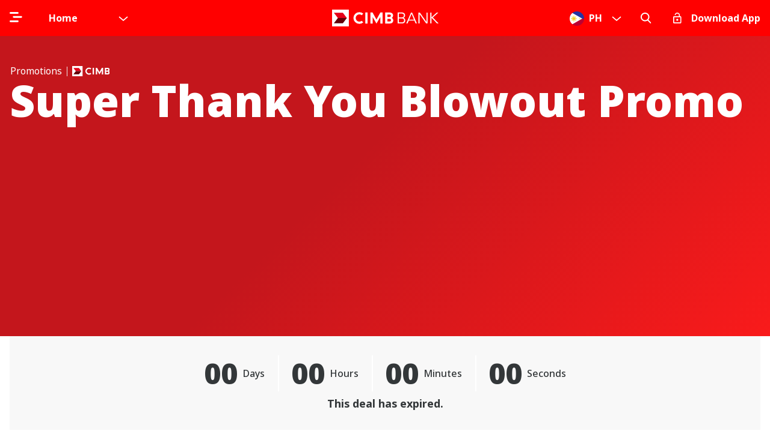

--- FILE ---
content_type: text/html;charset=utf-8
request_url: https://www.cimbbank.com.ph/en/home-highlights/promos/super-thank-you-blowout-promo.html
body_size: 26898
content:
<!DOCTYPE HTML>
<html lang="en" class="theme-personal">
	<head>
	<meta charset="UTF-8"/>
	<meta name="viewport" content="width=device-width,initial-scale=1.0"/>
	
	
<title>Super Thank You Blowout Promo​ | Promotions | CIMB Bank PH</title>



<script defer="defer" type="text/javascript" src="https://rum.hlx.page/.rum/@adobe/helix-rum-js@%5E2/dist/micro.js" data-routing="p00000-e000000"></script>
<link rel="canonical" href="https://www.cimbbank.com.ph/en/home-highlights/promos/super-thank-you-blowout-promo.html"/>
<meta property="og:title" content="Super Thank You Blowout Promo​ | Promotions | CIMB Bank PH"/>
<meta property="og:url" content="https://www.cimbbank.com.ph/en/home-highlights/promos/super-thank-you-blowout-promo.html"/>
<meta property="og:description"/>
<meta property="og:image" content="https://www.cimbbank.com.ph/content/dam/cimb/personal/images/global/CIMB_logo.png"/>
<meta property="og:type" content="website"/>
<!-- Twitter -->
<meta name="twitter:card" content="summary"/>
<meta name="twitter:title" content="Super Thank You Blowout Promo​ | Promotions | CIMB Bank PH"/>
<meta name="twitter:description"/>
<meta name="twitter:image" content="https://www.cimbbank.com.ph/content/dam/cimb/personal/images/global/CIMB_logo.png"/>
<!-- End of Twitter -->
<meta name="description"/>


	<meta name="template" content="cimb-promo-detail-template"/>
	

	

    
<link rel="stylesheet" href="/etc.clientlibs/cimb/clientlibs/clientlib-base.min.346732142183c3b859812d5f756bd4bd.css" type="text/css">




    
<script src="/etc.clientlibs/clientlibs/granite/jquery.min.3e24d4d067ac58228b5004abb50344ef.js"></script>
<script src="/etc.clientlibs/clientlibs/granite/utils.min.899004cc02c33efc1f6694b1aee587fd.js"></script>
<script src="/etc.clientlibs/clientlibs/granite/jquery/granite.min.011c0fc0d0cf131bdff879743a353002.js"></script>
<script src="/etc.clientlibs/cimb/clientlibs/clientlib-header.min.e2dfeb2e8e349e83bc65e5d28ea4fa61.js"></script>







<script type="text/javascript">
    var runMode = '[prod, s7connect, crx3, nosamplecontent, publish, crx3tar]';
</script>

	
	
	
	
		<meta name="google-site-verification" content="7sYNV8aJGRokBkprLzkMiQ0gNQzbmFqbDM3zpOpcrEo"/>
	
	
	

	
    
    

    

    


        <script type="text/javascript" src="//assets.adobedtm.com/52a9111a0379/3a8a03ece239/launch-1e431b39ea37.min.js" async></script>


    
    
    


	
	
	<link rel="apple-touch-icon-precomposed" sizes="57x57" href="/content/dam/cimb/favicon/apple-touch-icon-57x57.png"/>
	<link rel="apple-touch-icon-precomposed" sizes="114x114" href="/content/dam/cimb/favicon/apple-touch-icon-114x114.png"/>
	<link rel="apple-touch-icon-precomposed" sizes="72x72" href="/content/dam/cimb/favicon/apple-touch-icon-72x72.png"/>
	<link rel="apple-touch-icon-precomposed" sizes="144x144" href="/content/dam/cimb/favicon/apple-touch-icon-144x144.png"/>
	<link rel="apple-touch-icon-precomposed" sizes="120x120" href="/content/dam/cimb/favicon/apple-touch-icon-120x120.png"/>
	<link rel="apple-touch-icon-precomposed" sizes="152x152" href="/content/dam/cimb/favicon/apple-touch-icon-152x152.png"/>
	<link rel="icon" type="image/png" href="/content/dam/cimb/favicon/favicon-32x32.png" sizes="32x32"/>
	<link rel="icon" type="image/png" href="/content/dam/cimb/favicon/favicon-16x16.png" sizes="16x16"/>
	<meta name="msapplication-TileImage" content="https://www.cimbbank.com.ph/content/dam/cimb/favicon/mstile-144x144.png"/>
	
	<link rel="shortcut icon" type="image/x-icon" href="/content/dam/cimb/favicon/favicon-cimb.ico"/>
	
	
	

	
	
</head>
	
	<body class="promo-page page basicpage">
		
		








    
        
        
    
    



		
		
			



			

<!-- Local storage will be applied to product or promotion -->



<script>
	(function storeRecentVisit() {
		// either 'PRODUCT_RECENT' or 'PROMO_RECENT'
		var STORAGE_KEY = 'PROMO_RECENT ';
		var CATEGORY_FILTER_KEY = '__category';
		
		// helper
		function immutableDelete(arr, index) {
			if (typeof index !== 'number') return arr;
			return arr.slice(0, index).concat(arr.slice(index + 1));
		}
		
		function addCategoryToData (data, category) {
			if (!category) return data;
			
			var categoryData = {};
			categoryData[CATEGORY_FILTER_KEY] = category;
			return Object.assign({}, data, categoryData);
		}
		
		function doesItemBelongToCategory (entry, category) {
			var entryCategory = entry[CATEGORY_FILTER_KEY];
			
			if (!entryCategory) return false; // item does not have a category yet
			
			var result = Object.entries(category).every(function (objEntry) {
				var cateKey = objEntry[0];
				var cateVal = objEntry[1];
				
				// console.log('cateKey = ', cateKey, '  cateVal = ', cateVal);
				
				if (cateVal === '@any') {
					// value is @any, meaning matches anything as long as they key exists
					return (cateKey in entryCategory);
				}
				
				var cateValArr = cateVal.split(',').map(function (v) { return v.trim() });
				
				
				var someMatches = cateValArr.some(function (val) {
					// category key must match value exactly
					return entryCategory[cateKey].trim() === val;
				});
				
				// console.log('someMatches = ', someMatches);
				
				return someMatches;
				
				// // category key must match value exactly
				// return entryCategory[cateKey] === cateVal;
			});
			
			// console.log('doesItemBelongToCategory result = ', result);
			
			return result;
		}
		function writeToStorageByCategory (allDataForCategory, category) {
			var existingData = getEntries() || [];
			
			// remove away the data for this category
			existingData = existingData.filter(function (entry) {
				return !doesItemBelongToCategory(entry, category);
			});
			
			// concat them
			existingData = existingData.concat(allDataForCategory);
			localStorage.setItem(STORAGE_KEY, JSON.stringify(existingData));
		}
		
		function removeItemByPath (path) {
			var allExistingData = getEntries() || null;
			var index = allExistingData.findIndex(function (item) { return item.path === path });
			if (index === -1) return;
			
			allExistingData = immutableDelete(allExistingData, index);
			writeEntries(allExistingData);
		}
		
		
		function getKey () {
			return STORAGE_KEY;
		}
		function getEntries (category) {
			var allExistingData = localStorage.getItem(STORAGE_KEY);
			var parsed = [];
			try {
				parsed = JSON.parse(allExistingData||'[]');
			} catch (err) {
				console.log('Unable to get entry from local storage. ', err);
				localStorage.removeItem(STORAGE_KEY);
				return [];
			}
			
			var entriesFiltered = parsed;
			if (category) {
				entriesFiltered = parsed.filter(function (entry) {
					return doesItemBelongToCategory(entry, category);
				});
			}
			
			return entriesFiltered;
		}
		function writeEntries (data) {
			localStorage.setItem(STORAGE_KEY, JSON.stringify(data));
		}

		function addEntry (data, category) {
			removeItemByPath(data.path);
			var existingData = getEntries(category) || [];
			
			// console.log('addEntry existingData = ', existingData);
			
			// verify path must be unique first before commiting to add this entry
			// if (existingData.length > 0 && existingData[existingData.length-1].path === data.path) {
			// 	return false;
			// }
			
			if (existingData.length >= 2) {
				// console.log('removing first item');
				
				// sort first before removing
				existingData.sort(function (a, b) {
					return (a.timestamp || 0) - (b.timestamp || 0);
				});
				
				// remove the first item (a.k.a. the oldest)
				existingData.shift();
			}
			existingData.push(addCategoryToData(data, category));
			writeToStorageByCategory(existingData, category);
			return true;
		}
		function clearEntries () {
			localStorage.setItem(STORAGE_KEY, '');
		}
		window.recentVisitStorage = {
			getKey: getKey,
			getEntries: getEntries,
			addEntry: addEntry,
			clearEntries: clearEntries,
		}
	})();
</script>






    
    



<header>
    









<template data-template-id="header-dropdown-menu">
	<div class="header-dropdown-menu" :class="isDropdownVisible ? 'is-dropdown-visible' : ''" v-click-outside="handleClickOutside">
		<div class="btn-menu font-bold px-6 hover:drop-shadow-5" @click="handleToggleDropdown()" :class="isDropdownVisible ? 'text-black' : 'text-white'">
			<!-- <div></div> -->
			<slot name="btn-menu-label"></slot>
			<svg class="btn-menu-icon icon-bytesize inline-block" width="16" height="16" v-if="showIcon">
				<use xlink:href="#i-chevron-bottom" stroke-width="3.5px"></use>
			</svg>
		</div>
		
		<collapse-transition :duration="150">
			<nav class="dropdown-nav-list" v-show="isDropdownVisible">
				<div class="first-item pt-2 flex items-center px-6 cursor-pointer" @click="handleToggleDropdown(false);">
					<slot name="dropdown-first-item"></slot>
					<!-- <svg class="icon-bytesize inline-block ml-auto text-red-500" width="15" height="15" v-if="isDropdownVisible">
						<use xlink:href="#i-chevron-top" stroke-width="4px"></use>
					</svg> -->
				</div>
				<slot name="dropdown"></slot>
			</nav>
		</collapse-transition>
	</div>  
</template> 

<template data-template-id="search-suggestions">
	<div class="search-suggestions fixed w-full h-full top-0 left-0 z-1000 pb-8 md:pb-0">
		<div class="fixed-container-center">
			<h3 class="mb-2"> I&#39;m looking for</h3>
			<div class="search-input mb-1 rounded-lg py-4 px-3 border-red">
				
				<svg class="search-input-icon icon-bytesize inline-block cursor-pointer" width="30" height="20" @click="triggerSearch">
					<use xlink:href="#cimb-search-2"></use>
				</svg> 
				<input ref="search-input-header" @input="keyWord = $event.target.value" :value="keyWord" @keyup="handleKeyup" @keyup.enter="triggerSearch" class="border-none mr-3 px-0 ml-3 bg-transparent" type="text" placeholder="Start typing here..."/>
				<span class="body-text-2 font-bold cursor-pointer text-charcoal" v-bind:class="{'opacity-100': keyWord.length > 0, 'cursor-text':keyWord.length == 0, 'opacity-0' : keyWord.length == 0}" @click="clearSearch">Clear</span>
			</div>
			<slide-y-up-transition>
				<div class="w-full md:flex result-wrapper relative">
					<div class="md:w-1/2">

						<div v-if="keyWord.length >= 3 && suggestions.length === 0" class=" mt-8 md:pr-8">
							<div class="text-darkGrey body-text-1" v-show="isNoSuggestion && !isUserTyping">
								<span v-if="!noResultsCustomMsg">We couldn’t find any matches. Please try another search.</span>
								<span v-else v-html="interpolateHtml(``)"></span>
							</div>
						</div>
		
						<section class="suggestion-results mt-8 md:pr-8" v-else-if="keyWord.length >= 3 && suggestions.length">
							<div class="text-darkGrey body-text-1 mb-1">Suggestions</div>
							
							<div v-show="!isMobile || !isHorizontalQuicklinks">
								<ul class="mt-2">
									<li v-for="item in suggestions">
										<a :href="item.url">{{item.text}}</a>
									</li>
								</ul>
							</div>

							<div class="relative suggestions_link" v-show="isHorizontalQuicklinks && isMobile">
								<div class="swiper-container">
									<div class="swiper-wrapper">
										<div class="swiper-slide" v-for="item in suggestions">
											<a :href="item.url">{{item.text}}</a>
										</div>
									</div>
								</div>
								<div class="fake-shadow"></div>
							</div>
							
						</section>
		
						<section v-else-if="keyWord.length < 3" class="suggestion-results mt-8 md:pr-8">
							<div class="text-darkGrey body-text-1 mb-1">Quick Search</div>
							
							<div v-show="!isMobile || !isHorizontalQuicklinks">
								<div v-if="isQuickLinkLoading" class="loading flex">
									<div class="w-16 mx-auto text-red-500">
										<svg class="fill-current" width="100%" height="100%">
											<use xlink:href="#spinner"></use>
										</svg>
									</div>
								</div>
								<!-- <ul class="mt-2" data-sly-list.item=""> -->
								<ul v-else class="mt-2">
									<li v-for="quickLink in quickLinkList">
										<!-- <a href="https://www.cimbbank.com.ph/en/search-results.html?q="></a> -->
										<a :href="quickLink.fullUrl">{{quickLink.text}}</a>
									</li>
								</ul>
							</div>
							
							<div class="relative quick_link" v-show="isHorizontalQuicklinks && isMobile">
								<div v-if="isQuickLinkLoading" class="loading flex">
									<div class="w-16 mx-auto text-red-500">
										<svg class="fill-current" width="100%" height="100%">
											<use xlink:href="#spinner"></use>
										</svg>
									</div>
								</div>
								
								<div v-else class="swiper-container">
									<!-- <div class="swiper-wrapper" data-sly-list.item=""  > -->
									<div class="swiper-wrapper">
										<div class="swiper-slide" v-for="quickLink in quickLinkList">
											<!-- <a href="https://www.cimbbank.com.ph/en/search-results.html?q="></a> -->
											<a :href="quickLink.fullUrl">{{quickLink.text}}</a>
										</div>
									</div>
								</div>
								<div class="fake-shadow"></div>
							</div>
						</section>
					</div>
					<!-- <div class="line-separator hidden md:block" :class="h-100"></div> -->
					
					<div class="md:w-1/2 md:pl-8">
						<div class="mt-8">
							<h3 class="occupation-title mb-1 md:mb-3"></h3>
							<p class="body-text-1 text-darkGrey mb-1 md:mb-3"></p>
							<p class="body-text-1 text-charcoal"></p>

                            <div class="mt-3">
								<div class="occupation-container">
									<div class="-mx-2 flex flex-wrap">
								
										
								
										<div class="occupation-wrapper dummy"></div>
										<div class="occupation-wrapper dummy"></div>
									</div>
								</div>
                            </div>
                        </div>
                    </div>

				</div>
				   

			</slide-y-up-transition>

		</div>
	</div>
</template>

<template data-template-id="header-accordion">
	<div class="header-accordion-wrapper">
		<div class="title-wrapper cursor-pointer relative flex items-center  btn-nav" @click="isExpanded = !isExpanded">
			<span class="pr-2 inline">
				<slot name="title"></slot>
			</span>
			<svg class="icon-bytesize accordion-arrow ml-auto flex-none inline" width="15" height="20" :style="'transform: rotate('+ (isExpanded ? '180' : '0') + 'deg);'">
				<use xlink:href="#i-chevron-bottom" stroke-width="3.5px"></use>
			</svg>
		</div>
		<div class="overflow-hidden" :class="isExpanded ? 'h-auto' : 'h-0'">
			<slot name="content"></slot>
		</div>
	</div>
</template>










<!-- V2 templates -->














<!-- V1 -->


<!-- V2 -->
<div class="main-global-header main-global-header-v2" data-component="main-global-header" data-vue-default="{
		'accordionHideShow': 'allL1Collapsed',
		'templateV2': 'true',
		'navigationDataV1': [],
		'navigationDataV2': [{&#34;type&#34;:&#34;Header&#34;,&#34;title&#34;:&#34;Bank with Us&#34;,&#34;path&#34;:&#34;/content/cimb/philippines/en/products&#34;,&#34;linkPath&#34;:&#34;https://www.cimbbank.com.ph/en/products.html&#34;,&#34;childPaths&#34;:[{&#34;title&#34;:&#34;Save&#34;,&#34;path&#34;:&#34;/content/cimb/philippines/en/products/save&#34;,&#34;linkPath&#34;:&#34;https://www.cimbbank.com.ph/en/products/save.html&#34;,&#34;childPaths&#34;:[{&#34;title&#34;:&#34;CIMB Grow&#34;,&#34;path&#34;:&#34;/content/cimb/philippines/en/products/save/cimb-grow&#34;,&#34;linkPath&#34;:&#34;https://www.cimbbank.com.ph/en/products/save/cimb-grow.html&#34;},{&#34;title&#34;:&#34;DragonFi Save&#34;,&#34;path&#34;:&#34;/content/cimb/philippines/en/products/save/dragonfisave&#34;,&#34;linkPath&#34;:&#34;https://www.cimbbank.com.ph/en/products/save/dragonfisave.html&#34;},{&#34;title&#34;:&#34;Fast Plus Account&#34;,&#34;path&#34;:&#34;/content/cimb/philippines/en/products/save/fast-plus&#34;,&#34;linkPath&#34;:&#34;https://www.cimbbank.com.ph/en/products/save/fast-plus.html&#34;},{&#34;title&#34;:&#34;GSave Account&#34;,&#34;path&#34;:&#34;/content/cimb/philippines/en/products/save/gsave&#34;,&#34;linkPath&#34;:&#34;https://www.cimbbank.com.ph/en/products/save/gsave.html&#34;},{&#34;title&#34;:&#34;LazSave powered by CIMB&#34;,&#34;path&#34;:&#34;/content/cimb/philippines/en/products/save/lazsave-powered-by-cimb&#34;,&#34;linkPath&#34;:&#34;https://www.cimbbank.com.ph/en/products/save/lazsave-powered-by-cimb.html&#34;},{&#34;title&#34;:&#34;MaxSave Time Deposit &#34;,&#34;path&#34;:&#34;/content/cimb/philippines/en/products/save/maxsave&#34;,&#34;linkPath&#34;:&#34;https://www.cimbbank.com.ph/en/products/save/maxsave.html&#34;},{&#34;title&#34;:&#34;UpSave Account&#34;,&#34;path&#34;:&#34;/content/cimb/philippines/en/products/save/upsave&#34;,&#34;linkPath&#34;:&#34;https://www.cimbbank.com.ph/en/products/save/upsave.html&#34;}]},{&#34;title&#34;:&#34;Borrow&#34;,&#34;path&#34;:&#34;/content/cimb/philippines/en/products/borrow&#34;,&#34;linkPath&#34;:&#34;https://www.cimbbank.com.ph/en/products/borrow.html&#34;,&#34;childPaths&#34;:[{&#34;title&#34;:&#34;GCredit&#34;,&#34;path&#34;:&#34;/content/cimb/philippines/en/products/borrow/gcredit&#34;,&#34;linkPath&#34;:&#34;https://www.cimbbank.com.ph/en/products/borrow/gcredit.html&#34;},{&#34;title&#34;:&#34;GLoan&#34;,&#34;path&#34;:&#34;/content/cimb/philippines/en/products/borrow/gloan&#34;,&#34;linkPath&#34;:&#34;https://www.cimbbank.com.ph/en/products/borrow/gloan.html&#34;},{&#34;title&#34;:&#34;Lazada PayLater powered by CIMB&#34;,&#34;path&#34;:&#34;/content/cimb/philippines/en/products/borrow/lazada-paylater-powered-by-cimb&#34;,&#34;linkPath&#34;:&#34;https://www.cimbbank.com.ph/en/products/borrow/lazada-paylater-powered-by-cimb.html&#34;},{&#34;title&#34;:&#34;Personal Loan&#34;,&#34;path&#34;:&#34;/content/cimb/philippines/en/products/borrow/personal-loans&#34;,&#34;linkPath&#34;:&#34;https://www.cimbbank.com.ph/en/products/borrow/personal-loans.html&#34;},{&#34;title&#34;:&#34;REVI Credit&#34;,&#34;path&#34;:&#34;/content/cimb/philippines/en/products/borrow/revi-credit&#34;,&#34;linkPath&#34;:&#34;https://www.cimbbank.com.ph/en/products/borrow/revi-credit.html&#34;}]},{&#34;title&#34;:&#34;Pay&#34;,&#34;path&#34;:&#34;/content/cimb/philippines/en/products/pay&#34;,&#34;linkPath&#34;:&#34;https://www.cimbbank.com.ph/en/products/pay.html&#34;,&#34;childPaths&#34;:[{&#34;title&#34;:&#34;CIMB Virtual Debit Card&#34;,&#34;path&#34;:&#34;/content/cimb/philippines/en/products/pay/cimb-virtual-debit-card&#34;,&#34;linkPath&#34;:&#34;https://www.cimbbank.com.ph/en/products/pay/cimb-virtual-debit-card.html&#34;},{&#34;title&#34;:&#34;CIMB Pay&#34;,&#34;path&#34;:&#34;/content/cimb/philippines/en/products/pay/cimb-pay&#34;,&#34;linkPath&#34;:&#34;https://www.cimbbank.com.ph/en/products/pay/cimb-pay.html&#34;}]}]},{&#34;type&#34;:&#34;Header&#34;,&#34;title&#34;:&#34;The CIMB Bank PH App&#34;,&#34;path&#34;:&#34;/content/cimb/philippines/en/app&#34;,&#34;linkPath&#34;:&#34;https://www.cimbbank.com.ph/en/app.html&#34;,&#34;childPaths&#34;:[{&#34;title&#34;:&#34;Smarter Banking Starts Here!&#34;,&#34;path&#34;:&#34;/content/cimb/philippines/en/app/cimb-bank-ph-app&#34;,&#34;linkPath&#34;:&#34;https://www.cimbbank.com.ph/en/app/cimb-bank-ph-app.html&#34;},{&#34;title&#34;:&#34;All-NEW App, Better Mobile Banking Experience&#34;,&#34;path&#34;:&#34;/content/cimb/philippines/en/app/features&#34;,&#34;linkPath&#34;:&#34;https://www.cimbbank.com.ph/en/app/features.html&#34;,&#34;childPaths&#34;:[{&#34;title&#34;:&#34;Buy Load with Zero Fees&#34;,&#34;path&#34;:&#34;/content/cimb/philippines/en/app/features/buy-load&#34;,&#34;linkPath&#34;:&#34;https://www.cimbbank.com.ph/en/app/features/buy-load.html&#34;},{&#34;title&#34;:&#34;Hit Your Goals with OMG!&#34;,&#34;path&#34;:&#34;/content/cimb/philippines/en/app/features/own-my-goals-omg&#34;,&#34;linkPath&#34;:&#34;https://www.cimbbank.com.ph/en/app/features/own-my-goals-omg.html&#34;},{&#34;title&#34;:&#34;Pay Bills with Zero Fees&#34;,&#34;path&#34;:&#34;/content/cimb/philippines/en/app/features/pay-bills&#34;,&#34;linkPath&#34;:&#34;https://www.cimbbank.com.ph/en/app/features/pay-bills.html&#34;},{&#34;title&#34;:&#34;Remit Funds Globally&#34;,&#34;path&#34;:&#34;/content/cimb/philippines/en/app/features/remittance&#34;,&#34;linkPath&#34;:&#34;https://www.cimbbank.com.ph/en/app/features/remittance.html&#34;}]},{&#34;title&#34;:&#34;Kick-Start Your Journey&#34;,&#34;path&#34;:&#34;/content/cimb/philippines/en/app/kickstart&#34;,&#34;linkPath&#34;:&#34;https://www.cimbbank.com.ph/en/app/kickstart.html&#34;,&#34;childPaths&#34;:[{&#34;title&#34;:&#34;Digital Registration&#34;,&#34;path&#34;:&#34;/content/cimb/philippines/en/app/kickstart/digital-registration&#34;,&#34;linkPath&#34;:&#34;https://www.cimbbank.com.ph/en/app/kickstart/digital-registration.html&#34;},{&#34;title&#34;:&#34;How To Migrate to the New CIMB Bank PH App&#34;,&#34;path&#34;:&#34;/content/cimb/philippines/en/app/kickstart/how-to-migrate-to-the-new-cimb-bank-ph-app&#34;,&#34;linkPath&#34;:&#34;https://www.cimbbank.com.ph/en/app/kickstart/how-to-migrate-to-the-new-cimb-bank-ph-app.html&#34;}]}]},{&#34;type&#34;:&#34;Header&#34;,&#34;title&#34;:&#34;Promotions&#34;,&#34;path&#34;:&#34;/content/cimb/philippines/en/promotions&#34;,&#34;linkPath&#34;:&#34;https://www.cimbbank.com.ph/en/promotions.html&#34;,&#34;childPaths&#34;:[{&#34;title&#34;:&#34;Latest Promotions&#34;,&#34;path&#34;:&#34;/content/cimb/philippines/en/promotions/promotions&#34;,&#34;linkPath&#34;:&#34;https://www.cimbbank.com.ph/en/promotions/promotions.html&#34;,&#34;childPaths&#34;:[{&#34;title&#34;:&#34;Earn More Promo Series​&#34;,&#34;path&#34;:&#34;/content/cimb/philippines/en/promotions/promotions/earn-more-promo&#34;,&#34;linkPath&#34;:&#34;https://www.cimbbank.com.ph/en/promotions/promotions/earn-more-promo.html&#34;},{&#34;title&#34;:&#34;DragonFi Save Launch Campaign&#34;,&#34;path&#34;:&#34;/content/cimb/philippines/en/promotions/promotions/dragonfisave-launch-campaign&#34;,&#34;linkPath&#34;:&#34;https://www.cimbbank.com.ph/en/promotions/promotions/dragonfisave-launch-campaign.html&#34;},{&#34;title&#34;:&#34;GSave 15% Interest Boost Activation Promo&#34;,&#34;path&#34;:&#34;/content/cimb/philippines/en/promotions/promotions/gsave-15pct-interest-boost-activation-promo&#34;,&#34;linkPath&#34;:&#34;https://www.cimbbank.com.ph/en/promotions/promotions/gsave-15pct-interest-boost-activation-promo.html&#34;},{&#34;title&#34;:&#34;GSave P100 Cashback Activation Promo&#34;,&#34;path&#34;:&#34;/content/cimb/philippines/en/promotions/promotions/gsave-p100-cashback-activation-promo&#34;,&#34;linkPath&#34;:&#34;https://www.cimbbank.com.ph/en/promotions/promotions/gsave-p100-cashback-activation-promo.html&#34;}]}]},{&#34;type&#34;:&#34;Header&#34;,&#34;title&#34;:&#34;Our DNA&#34;,&#34;path&#34;:&#34;/content/cimb/philippines/en/our-dna&#34;,&#34;linkPath&#34;:&#34;https://www.cimbbank.com.ph/en/our-dna.html&#34;,&#34;childPaths&#34;:[{&#34;title&#34;:&#34;About Us&#34;,&#34;path&#34;:&#34;/content/cimb/philippines/en/our-dna/about-us&#34;,&#34;linkPath&#34;:&#34;https://www.cimbbank.com.ph/en/our-dna/about-us.html&#34;},{&#34;title&#34;:&#34;Our Partners&#34;,&#34;path&#34;:&#34;/content/cimb/philippines/en/our-dna/our-partners&#34;,&#34;linkPath&#34;:&#34;https://www.cimbbank.com.ph/en/our-dna/our-partners.html&#34;},{&#34;title&#34;:&#34;Careers Page&#34;,&#34;path&#34;:&#34;/content/cimb/philippines/en/our-dna/careers-page&#34;,&#34;linkPath&#34;:&#34;https://www.cimbbank.com.ph/en/our-dna/careers-page.html&#34;},{&#34;title&#34;:&#34;Newsroom&#34;,&#34;path&#34;:&#34;/content/cimb/philippines/en/our-dna/newsroom&#34;,&#34;linkPath&#34;:&#34;https://www.cimbbank.com.ph/en/our-dna/newsroom.html&#34;},{&#34;title&#34;:&#34;Sustainable Action Driven by CIMB&#34;,&#34;path&#34;:&#34;/content/cimb/philippines/en/our-dna/sustainable-action-driven-by-cimb&#34;,&#34;linkPath&#34;:&#34;https://www.cimbbank.com.ph/en/our-dna/sustainable-action-driven-by-cimb.html&#34;},{&#34;title&#34;:&#34;Mavericks Program&#34;,&#34;path&#34;:&#34;/content/cimb/philippines/en/our-dna/mavericks-program&#34;,&#34;linkPath&#34;:&#34;https://www.cimbbank.com.ph/en/our-dna/mavericks-program.html&#34;},{&#34;title&#34;:&#34;Pinoy Mavericks Awards&#34;,&#34;path&#34;:&#34;/content/cimb/philippines/en/our-dna/pinoy-mavericks-awards&#34;,&#34;linkPath&#34;:&#34;https://www.cimbbank.com.ph/en/our-dna/pinoy-mavericks-awards.html&#34;}]},{&#34;type&#34;:&#34;Header&#34;,&#34;title&#34;:&#34;Financial Literacy Articles&#34;,&#34;path&#34;:&#34;/content/cimb/philippines/en/financial-literacy-articles&#34;,&#34;linkPath&#34;:&#34;https://www.cimbbank.com.ph/en/financial-literacy-articles.html&#34;,&#34;childPaths&#34;:[{&#34;title&#34;:&#34;Financial Essentials&#34;,&#34;path&#34;:&#34;/content/cimb/philippines/en/financial-literacy-articles/financial-essentials&#34;,&#34;linkPath&#34;:&#34;https://www.cimbbank.com.ph/en/financial-literacy-articles/financial-essentials.html&#34;},{&#34;title&#34;:&#34;Security Tips&#34;,&#34;path&#34;:&#34;/content/cimb/philippines/en/financial-literacy-articles/security-tips&#34;,&#34;linkPath&#34;:&#34;https://www.cimbbank.com.ph/en/financial-literacy-articles/security-tips.html&#34;},{&#34;title&#34;:&#34;Information Security Awareness&#34;,&#34;path&#34;:&#34;/content/cimb/philippines/en/financial-literacy-articles/information-security-awareness&#34;,&#34;linkPath&#34;:&#34;https://www.cimbbank.com.ph/en/financial-literacy-articles/information-security-awareness.html&#34;}]},{&#34;type&#34;:&#34;Header&#34;,&#34;title&#34;:&#34;Help \u0026 Support&#34;,&#34;path&#34;:&#34;/content/cimb/philippines/en/help-and-support&#34;,&#34;linkPath&#34;:&#34;https://www.cimbbank.com.ph/en/help-and-support.html&#34;,&#34;childPaths&#34;:[{&#34;title&#34;:&#34;How To Bank With Us&#34;,&#34;path&#34;:&#34;/content/cimb/philippines/en/help-and-support/how-tos&#34;,&#34;linkPath&#34;:&#34;https://www.cimbbank.com.ph/en/help-and-support/how-tos.html&#34;},{&#34;title&#34;:&#34;Contact Us &#34;,&#34;path&#34;:&#34;/content/cimb/philippines/en/help-and-support/contact-us&#34;,&#34;linkPath&#34;:&#34;https://www.cimbbank.com.ph/en/help-and-support/contact-us.html&#34;},{&#34;title&#34;:&#34;Frequently Asked Questions&#34;,&#34;path&#34;:&#34;/content/cimb/philippines/en/help-and-support/faqs&#34;,&#34;linkPath&#34;:&#34;https://www.cimbbank.com.ph/en/help-and-support/faqs.html&#34;},{&#34;title&#34;:&#34;Customer Advisories&#34;,&#34;path&#34;:&#34;/content/cimb/philippines/en/help-and-support/customer-advisories&#34;,&#34;linkPath&#34;:&#34;https://www.cimbbank.com.ph/en/help-and-support/customer-advisories.html&#34;,&#34;childPaths&#34;:[{&#34;title&#34;:&#34;2026&#34;,&#34;path&#34;:&#34;/content/cimb/philippines/en/help-and-support/customer-advisories/2026&#34;,&#34;linkPath&#34;:&#34;https://www.cimbbank.com.ph/en/help-and-support/customer-advisories/2026.html&#34;}]},{&#34;title&#34;:&#34;Get Help&#34;,&#34;path&#34;:&#34;/content/cimb/philippines/en/help-and-support/get-help&#34;,&#34;linkPath&#34;:&#34;https://www.cimbbank.com.ph/en/help-and-support/get-help.html&#34;}]},{&#34;type&#34;:&#34;Quicklinks&#34;,&#34;title&#34;:&#34;Quicklinks&#34;,&#34;quicklinks&#34;:[{&#34;quicklinksText&#34;:&#34;Search&#34;,&#34;quicklinksURL&#34;:&#34;/content/cimb/philippines/en/search-results&#34;},{&#34;quicklinksText&#34;:&#34;Latest Promotions&#34;,&#34;quicklinksURL&#34;:&#34;/content/cimb/philippines/en/promotions/promotions&#34;},{&#34;quicklinksText&#34;:&#34;Contact Us&#34;,&#34;quicklinksURL&#34;:&#34;/content/cimb/philippines/en/help-and-support/contact-us&#34;}]},{&#34;type&#34;:&#34;ProductListSeeAllLabels&#34;,&#34;productListLabels&#34;:[]}],
	}" data-debounce-rate="2000" v-cloak tabindex="-1" @keyup.esc="handleEscKey">
	<div class="header-inner relative z-10000 h-full" :class="{
			'!bg-red-500': isMobileSlideInMenuOpen,
		}">
		<div class="fixed-container-center text-white h-full flex items-center relative">
			
			
			<div class="header-left flex items-center mr-4" v-show="!isMobileLoginMenuVisible">
				<div class="btn-burger-menu cursor-pointer hover:drop-shadow-5 flex items-center" @click="isMegaMenuVisible = !isMegaMenuVisible; resetV2Megamenu();" v-visible="!isMobileSlideInMenuOpen || isMegaMenuVisible">
					<svg class="icon-bytesize" v-if="isMegaMenuVisible" width="25" height="20">
						<use xlink:href="#i-close" stroke-width="3.5px"></use>
					</svg>
					<span class="ml-3 md:block hidden" v-if="isMegaMenuVisible">Close</span>

					<svg class="stroke-current" v-if="!isMegaMenuVisible" width="25" height="20">
						<use xlink:href="#burger-menu"></use>
					</svg>
				</div>

				
					
	
	
	<header-dropdown-menu class="ml-4 dropdown-switch-site hidden lg:block" v-if="!isMegaMenuVisible && !isSearchSuggestionsVisible && !isSearchResultsVisible">
		
		<template #btn-menu-label>
			
				
					<div class="mr-4">Home</div>
				
			
				
					
				
			
				
					
				
			
				
					
				
			
		</template>
		
		
		<template #dropdown>
			
				<div class="site-section">
					<div class="site-category">Banking</div>
					
					<div class="site-listing">
						<span class="block">
							<a href="/en.html" class="active">
								Home
							</a>
						</span>
					
						<span class="block">
							<a href="/en/biz.html">
								CIMB Biz
							</a>
						</span>
					
						<span class="block">
							<a href="/en/kababayan.html">
								CIMB Kababayan
							</a>
						</span>
					
						<span class="block">
							<a href="/en/prime.html">
								CIMB Prime
							</a>
						</span>
					</div>
				</div>
			
		</template>	
	</header-dropdown-menu>

				
			</div>
			
			
			
			<a class="header-logo lg:absolute lg:mx-auto left-0 right-0" href="/en/home.html">
				<img class="header-logo-img" src="/content/dam/cimbph/images/global/logo-cimb-islamic.svg" alt="Logo"/>
			</a>
			
			
			
			<div class="header-right flex ml-auto" v-if="!isMobileSlideInMenuOpen">		
				<!-- country and language -->
				
	

	
		
	

	<header-dropdown-menu class="dropdown-switch-country lg:mr-6 mr-4 hidden lg:block">
		<template #btn-menu-label>	
			<div class="mr-4 flex items-center">
				
					
					
				
					
					
				
					
					
				
					
					
				
					
					
				
					
					
				
					
					<img src="/content/dam/cimb/personal/icons/malaysia/mega-menu/flags/flags-ph.svg" alt="logo" class="flag-icon w-6 h-6 rounded-full lg:block sm:hidden"/>
				


				
					<div class="ml-2 flex">
						<span>PH</span>
						
						
					</div>
				
			</div>
		</template>

		<template #dropdown>
			
			
			
			
			<div class="country-menu-list-wrapper">
				<div class="hidden md:block">
					<div class="country-label"> Countries</div>
					
					<div class="btn-nav variant-text-black">
						
							
	
							<span class="block country-item">
								<a class="btn nav-link flex items-center w-full h-full " href="https://www.cimb.com.my/en/personal/home.html" target="_blank">
									<img loading="lazy" src="/content/dam/cimb/personal/icons/malaysia/mega-menu/flags/flags-my.svg" alt="logo" class="flag-icon w-6 h-6 rounded-full mr-2"/>
									CIMB Malaysia
								</a>
							</span>
						
							
	
							<span class="block country-item">
								<a class="btn nav-link flex items-center w-full h-full " href="https://www.cimbniaga.co.id/id/personal.html" target="_blank">
									<img loading="lazy" src="/content/dam/cimb/personal/icons/malaysia/mega-menu/flags/flags-ind.svg" alt="logo" class="flag-icon w-6 h-6 rounded-full mr-2"/>
									CIMB Indonesia
								</a>
							</span>
						
							
	
							<span class="block country-item">
								<a class="btn nav-link flex items-center w-full h-full " href="https://www.cimb.com.sg/en/personal/home.html" target="_blank">
									<img loading="lazy" src="/content/dam/cimb/personal/icons/malaysia/mega-menu/flags/flags-sg.svg" alt="logo" class="flag-icon w-6 h-6 rounded-full mr-2"/>
									CIMB Singapore
								</a>
							</span>
						
							
	
							<span class="block country-item">
								<a class="btn nav-link flex items-center w-full h-full " href="https://www.cimbthai.com/en/personal/home.html" target="_blank">
									<img loading="lazy" src="/content/dam/cimb/personal/icons/malaysia/mega-menu/flags/flags-th.svg" alt="logo" class="flag-icon w-6 h-6 rounded-full mr-2"/>
									CIMB Thailand
								</a>
							</span>
						
							
	
							<span class="block country-item">
								<a class="btn nav-link flex items-center w-full h-full " href="https://www.cimbbank.com.kh/en/personal/home.html" target="_blank">
									<img loading="lazy" src="/content/dam/cimb/personal/icons/malaysia/mega-menu/flags/flags-kh.svg" alt="logo" class="flag-icon w-6 h-6 rounded-full mr-2"/>
									CIMB Cambodia
								</a>
							</span>
						
							
	
							<span class="block country-item">
								<a class="btn nav-link flex items-center w-full h-full " href="https://www.cimbbank.com.vn/vi/personal/home.html" target="_blank">
									<img loading="lazy" src="/content/dam/cimb/personal/icons/malaysia/mega-menu/flags/flags-vn.svg" alt="logo" class="flag-icon w-6 h-6 rounded-full mr-2"/>
									CIMB Vietnam
								</a>
							</span>
						
							
	
							<span class="block country-item">
								<a class="btn nav-link flex items-center w-full h-full active" href="/en/home.html">
									<img loading="lazy" src="/content/dam/cimb/personal/icons/malaysia/mega-menu/flags/flags-ph.svg" alt="logo" class="flag-icon w-6 h-6 rounded-full mr-2"/>
									CIMB Philippines
								</a>
							</span>
						
					</div>
				</div>
			</div>
		</template>
	</header-dropdown-menu>

				
				<!-- search, login, cart(?) -->
				<div class="header-right-icons flex items-center">
					<!-- search -->
					<div class="header-right-icon cursor-pointer lg:mr-6 mr-4 flex items-center border-none font-bold" @click="handleSearchButtonClick">
						<svg class="mr-3 hidden lg:block fill-current" width="18" height="18">
							<use xlink:href="#cimb-search"></use>
						</svg>

						<svg class="mr-3 lg:hidden fill-current" xmlns="http://www.w3.org/2000/svg" width="24" height="24" viewBox="0 0 24 24" fill="none">
							<path fill-rule="evenodd" clip-rule="evenodd" d="M14.5 10.5C14.5 12.7091 12.7091 14.5 10.5 14.5C8.29086 14.5 6.5 12.7091 6.5 10.5C6.5 8.29086 8.29086 6.5 10.5 6.5C12.7091 6.5 14.5 8.29086 14.5 10.5ZM13.8226 14.8833C12.8996 15.5841 11.7484 16 10.5 16C7.46243 16 5 13.5376 5 10.5C5 7.46243 7.46243 5 10.5 5C13.5376 5 16 7.46243 16 10.5C16 11.7484 15.5841 12.8996 14.8833 13.8226L18.5303 17.4697C18.8232 17.7626 18.8232 18.2374 18.5303 18.5303C18.2374 18.8232 17.7626 18.8232 17.4697 18.5303L13.8226 14.8833Z" fill="white"/>
						</svg>

						
					</div>

					<!-- cart -->
					

					<!-- login -->
					<div class="header-right-icon flex items-center border-none">
						<header-dropdown-menu class="dropdown-user-login hidden lg:block" :show-icon="false">
							<template #btn-menu-label>
								<svg class="fill-current" width="18" height="18">
									<use xlink:href="#lock"></use>
								</svg>
								<span class="ml-3 lg:block hidden">Download App</span>
							</template>

									
	<template #dropdown>	
		
			<div class="site-section">
				<div class="site-category">Download the app now</div>
				
				<div class="site-listing">
					
					
						<span class="flex items-center">
							<a href="https://apps.apple.com/ph/app/cimb-bank-philippines/id1603056657" class="flex items-center" target="_blank">
								App Store

								<svg class="ml-3 icon-bytesize inline-block" width="14" height="14">
									<use xlink:href="#external-link" stroke-width="0.5px"></use>
								</svg>
							</a>
						</span>
					
						<span class="flex items-center">
							<a href="https://play.google.com/store/apps/details?id=com.cimbph.app2022" class="flex items-center" target="_blank">
								Google Play

								<svg class="ml-3 icon-bytesize inline-block" width="14" height="14">
									<use xlink:href="#external-link" stroke-width="0.5px"></use>
								</svg>
							</a>
						</span>
					
						<span class="flex items-center">
							<a href="https://appgallery.huawei.com/app/C105648511" class="flex items-center" target="_blank">
								AppGallery

								<svg class="ml-3 icon-bytesize inline-block" width="14" height="14">
									<use xlink:href="#external-link" stroke-width="0.5px"></use>
								</svg>
							</a>
						</span>
					
				</div>
			</div>
		
	</template>

						</header-dropdown-menu>
						
						<svg class="fill-current block lg:hidden" @click="handleMobileLoginBtnClick" xmlns="http://www.w3.org/2000/svg" width="24" height="24" viewBox="0 0 24 24" fill="none">
							<path d="M12.016 16.031C12.3127 16.031 12.6027 15.943 12.8494 15.7782C13.096 15.6134 13.2883 15.3791 13.4018 15.105C13.5154 14.8309 13.5451 14.5293 13.4872 14.2384C13.4293 13.9474 13.2864 13.6801 13.0767 13.4703C12.8669 13.2606 12.5996 13.1177 12.3086 13.0598C12.0177 13.0019 11.7161 13.0316 11.442 13.1452C11.1679 13.2587 10.9336 13.451 10.7688 13.6976C10.604 13.9443 10.516 14.2343 10.516 14.531C10.5181 14.9282 10.6768 15.3085 10.9577 15.5893C11.2385 15.8702 11.6188 16.0289 12.016 16.031ZM16.528 9.263H15.776V7.76C15.776 6.76279 15.3799 5.80642 14.6747 5.10128C13.9696 4.39614 13.0132 4 12.016 4C11.0188 4 10.0624 4.39614 9.35728 5.10128C8.65214 5.80642 8.256 6.76279 8.256 7.76H9.685C9.685 7.14178 9.93059 6.54888 10.3677 6.11173C10.8049 5.67459 11.3978 5.429 12.016 5.429C12.6342 5.429 13.2271 5.67459 13.6643 6.11173C14.1014 6.54888 14.347 7.14178 14.347 7.76V9.26H7.5C7.10144 9.26211 6.71993 9.42193 6.43885 9.7045C6.15777 9.98708 5.99999 10.3694 6 10.768V18.288C6.0021 18.6852 6.16081 19.0655 6.44166 19.3463C6.72251 19.6272 7.10282 19.7859 7.5 19.788H16.524C16.9212 19.7859 17.3015 19.6272 17.5823 19.3463C17.8632 19.0655 18.0219 18.6852 18.024 18.288V10.768C18.023 10.3706 17.8651 9.98976 17.5848 9.70813C17.3045 9.42651 16.9243 9.2669 16.527 9.264L16.528 9.263ZM16.528 18.287H7.5V10.768H16.524L16.528 18.287Z" fill="white"/>
						</svg>
					</div>
				</div>		
			</div>
			
			<!-- Search overlay close button -->
			<div v-if="isSearchSuggestionsVisible" class="absolute search-suggestions-header" @click="hideSearchSuggestions">
				<div class="header-right-icons flex">
					<svg class="icon-bytesize cursor-pointer" width="25" height="20">
						<use xlink:href="#i-close" stroke-width="3.5px"></use>
					</svg>
				</div>
			</div>

			<!-- Search overlay -->
			<div v-if="isSearchResultsVisible && !isNewTab" class="absolute search-suggestions-header" @click="backToPrevPage">
				<div class="header-right-icons flex">
					<svg class="icon-bytesize cursor-pointer" width="25" height="20">
						<use xlink:href="#i-close" stroke-width="3.5px"></use>
					</svg>
				</div>
			</div>

			<!-- Mobile login menu close button -->
			<div class="ml-auto right-close-btn" v-if="isMobileLoginMenuVisible" @click="isMobileLoginMenuVisible = false;">
				<svg class="icon-bytesize" width="25" height="20">
					<use xlink:href="#i-close" stroke-width="3.5px"></use>
				</svg>
			</div>
		</div>
	</div>

	<!-- Mobile login overlay -->
	<slide-x-right-transition>
		
	<nav class="mobile-login-menu" v-if="isMobileLoginMenuVisible" v-cloak="hidden">
		<div class="pt-20 px-4 mx-auto max-w-sm text-charcoal">
			
				<div class="site-section">
					<div class="site-category">Download the app now</div>
					
					<div class="site-listing">
						
						
							<span class="flex items-center">
								<a href="https://apps.apple.com/ph/app/cimb-bank-philippines/id1603056657" class="flex items-center w-full" target="_blank">
									App Store
	
									<svg class="ml-3 icon-bytesize inline-block" width="14" height="14">
										<use xlink:href="#external-link" stroke-width="0.5px"></use>
									</svg>
								</a>
							</span>
						
							<span class="flex items-center">
								<a href="https://play.google.com/store/apps/details?id=com.cimbph.app2022" class="flex items-center w-full" target="_blank">
									Google Play
	
									<svg class="ml-3 icon-bytesize inline-block" width="14" height="14">
										<use xlink:href="#external-link" stroke-width="0.5px"></use>
									</svg>
								</a>
							</span>
						
							<span class="flex items-center">
								<a href="https://appgallery.huawei.com/app/C105648511" class="flex items-center w-full" target="_blank">
									AppGallery
	
									<svg class="ml-3 icon-bytesize inline-block" width="14" height="14">
										<use xlink:href="#external-link" stroke-width="0.5px"></use>
									</svg>
								</a>
							</span>
						
					</div>
				</div>
			
		</div>
	</nav>

	</slide-x-right-transition>

	<!-- Search overlay -->
	<slide-y-up-transition>
		<search-suggestions v-show="isSearchSuggestionsVisible" search-page-url="https://www.cimbbank.com.ph/en/search-results.html" suggestions-source="https://www.cimbbank.com.ph/en/_jcr_content/header.list" :is-horizontal-quicklinks="false" quick-link-service-url="https://www.cimbbank.com.ph/en/_jcr_content/header.data"></search-suggestions>
	</slide-y-up-transition>

	<!-- Megamenu overlay -->
	<slide-x-left-transition :duration="300">
		<div class="fixed w-full h-full top-0 left-0 z-1000" v-show="isMegaMenuVisible" v-cloak="invisible">
			
	

	<div class="header-megaMenu header-megaMenu-v2 h-full hidden lg:flex ">
		<div class="header-categories flex xl:px-8 px-3 mx-auto w-full">
			<div class="pillar-primary w-1/4 pt-8">
				<div class="pillar-listing">
					<div class="pillar-item pr-5 lg:pl-2 pl-1 flex items-center cursor-pointer justify-between text-white" :class="activeMainPillar === 0 ? 'active' : ''" v-on:mouseenter="activeMainPillar = 0; activeSecondaryPillar = 0;">
						<span class="flex items-center w-fix">
							<svg class="icon-external mr-3" width="32" height="32">
								<use xlink:href data-use-external-svg="/content/dam/cimbph/icons/mega-menu/icon-Product-Services.svg"></use>
							</svg>

							

							

							

							

							

							<span class="main-pillar-text py-6">
								
									Bank with Us
								
							</span>
						</span>

						<span class="w-6 h-6">
							<svg :class="activeMainPillar === 0 ? 'hidden' : 'block'" xmlns="http://www.w3.org/2000/svg" width="24" height="24" viewBox="0 0 24 24" fill="none">
								<path d="M14 12L8 6H10L16 12L10 18H8L14 12Z" fill="white"/>
							</svg>

							<svg :class="activeMainPillar === 0 ? 'block' : 'hidden'" xmlns="http://www.w3.org/2000/svg" width="24" height="24" viewBox="0 0 24 24" fill="none">
								<path d="M14 12L8 6H14L20 12L14 18H8L14 12Z" fill="#333739"/>
							</svg>
						</span>
					</div>
				
					<div class="pillar-item pr-5 lg:pl-2 pl-1 flex items-center cursor-pointer justify-between text-white" :class="activeMainPillar === 1 ? 'active' : ''" v-on:mouseenter="activeMainPillar = 1; activeSecondaryPillar = 0;">
						<span class="flex items-center w-fix">
							

							<svg class="icon-external mr-3" width="32" height="32">
								<use xlink:href data-use-external-svg="/content/dam/cimbph/icons/mega-menu/icon-Invest-Without-Physically-Handling-Gold.svg"></use>
							</svg>

							

							

							

							

							<span class="main-pillar-text py-6">
								
									The CIMB Bank PH App
								
							</span>
						</span>

						<span class="w-6 h-6">
							<svg :class="activeMainPillar === 1 ? 'hidden' : 'block'" xmlns="http://www.w3.org/2000/svg" width="24" height="24" viewBox="0 0 24 24" fill="none">
								<path d="M14 12L8 6H10L16 12L10 18H8L14 12Z" fill="white"/>
							</svg>

							<svg :class="activeMainPillar === 1 ? 'block' : 'hidden'" xmlns="http://www.w3.org/2000/svg" width="24" height="24" viewBox="0 0 24 24" fill="none">
								<path d="M14 12L8 6H14L20 12L14 18H8L14 12Z" fill="#333739"/>
							</svg>
						</span>
					</div>
				
					<div class="pillar-item pr-5 lg:pl-2 pl-1 flex items-center cursor-pointer justify-between text-white" :class="activeMainPillar === 2 ? 'active' : ''" v-on:mouseenter="activeMainPillar = 2; activeSecondaryPillar = 0;">
						<span class="flex items-center w-fix">
							

							

							<svg class="icon-external mr-3" width="32" height="32">
								<use xlink:href data-use-external-svg="/content/dam/cimbph/icons/mega-menu/icon-Promotion.svg"></use>
							</svg>

							

							

							

							<span class="main-pillar-text py-6">
								
									Promotions
								
							</span>
						</span>

						<span class="w-6 h-6">
							<svg :class="activeMainPillar === 2 ? 'hidden' : 'block'" xmlns="http://www.w3.org/2000/svg" width="24" height="24" viewBox="0 0 24 24" fill="none">
								<path d="M14 12L8 6H10L16 12L10 18H8L14 12Z" fill="white"/>
							</svg>

							<svg :class="activeMainPillar === 2 ? 'block' : 'hidden'" xmlns="http://www.w3.org/2000/svg" width="24" height="24" viewBox="0 0 24 24" fill="none">
								<path d="M14 12L8 6H14L20 12L14 18H8L14 12Z" fill="#333739"/>
							</svg>
						</span>
					</div>
				
					<div class="pillar-item pr-5 lg:pl-2 pl-1 flex items-center cursor-pointer justify-between text-white" :class="activeMainPillar === 3 ? 'active' : ''" v-on:mouseenter="activeMainPillar = 3; activeSecondaryPillar = 0;">
						<span class="flex items-center w-fix">
							

							

							

							<svg class="icon-external mr-3" width="32" height="32">
								<use xlink:href data-use-external-svg="/content/dam/cimbph/icons/mega-menu/icon-dna.svg"></use>
							</svg>

							

							

							<span class="main-pillar-text py-6">
								
									Our DNA
								
							</span>
						</span>

						<span class="w-6 h-6">
							<svg :class="activeMainPillar === 3 ? 'hidden' : 'block'" xmlns="http://www.w3.org/2000/svg" width="24" height="24" viewBox="0 0 24 24" fill="none">
								<path d="M14 12L8 6H10L16 12L10 18H8L14 12Z" fill="white"/>
							</svg>

							<svg :class="activeMainPillar === 3 ? 'block' : 'hidden'" xmlns="http://www.w3.org/2000/svg" width="24" height="24" viewBox="0 0 24 24" fill="none">
								<path d="M14 12L8 6H14L20 12L14 18H8L14 12Z" fill="#333739"/>
							</svg>
						</span>
					</div>
				
					<div class="pillar-item pr-5 lg:pl-2 pl-1 flex items-center cursor-pointer justify-between text-white" :class="activeMainPillar === 4 ? 'active' : ''" v-on:mouseenter="activeMainPillar = 4; activeSecondaryPillar = 0;">
						<span class="flex items-center w-fix">
							

							

							

							

							<svg class="icon-external mr-3" width="32" height="32">
								<use xlink:href data-use-external-svg="/content/dam/cimbph/icons/mega-menu/icon-Product-Services.svg"></use>
							</svg>

							

							<span class="main-pillar-text py-6">
								
									Financial Literacy Articles
								
							</span>
						</span>

						<span class="w-6 h-6">
							<svg :class="activeMainPillar === 4 ? 'hidden' : 'block'" xmlns="http://www.w3.org/2000/svg" width="24" height="24" viewBox="0 0 24 24" fill="none">
								<path d="M14 12L8 6H10L16 12L10 18H8L14 12Z" fill="white"/>
							</svg>

							<svg :class="activeMainPillar === 4 ? 'block' : 'hidden'" xmlns="http://www.w3.org/2000/svg" width="24" height="24" viewBox="0 0 24 24" fill="none">
								<path d="M14 12L8 6H14L20 12L14 18H8L14 12Z" fill="#333739"/>
							</svg>
						</span>
					</div>
				
					<div class="pillar-item pr-5 lg:pl-2 pl-1 flex items-center cursor-pointer justify-between text-white" :class="activeMainPillar === 5 ? 'active' : ''" v-on:mouseenter="activeMainPillar = 5; activeSecondaryPillar = 0;">
						<span class="flex items-center w-fix">
							

							

							

							

							

							<svg class="icon-external mr-3" width="32" height="32">
								<use xlink:href data-use-external-svg="/content/dam/cimbph/icons/mega-menu/icon-Help-Support.svg"></use>
							</svg>

							<span class="main-pillar-text py-6">
								
									Help &amp; Support
								
							</span>
						</span>

						<span class="w-6 h-6">
							<svg :class="activeMainPillar === 5 ? 'hidden' : 'block'" xmlns="http://www.w3.org/2000/svg" width="24" height="24" viewBox="0 0 24 24" fill="none">
								<path d="M14 12L8 6H10L16 12L10 18H8L14 12Z" fill="white"/>
							</svg>

							<svg :class="activeMainPillar === 5 ? 'block' : 'hidden'" xmlns="http://www.w3.org/2000/svg" width="24" height="24" viewBox="0 0 24 24" fill="none">
								<path d="M14 12L8 6H14L20 12L14 18H8L14 12Z" fill="#333739"/>
							</svg>
						</span>
					</div>
				
					
				
					
				</div>
			</div>

			<div class="pillar-secondary-wrapper flex w-7/12">
				<div class="pillar-secondary w-5/12 pt-8 bg-white">
					<div class="pillar-listing overflow-y-auto max-h-full h-full" v-if="activeMainPillar == 0">
						<div class="pillar-item lg:px-8 px-5 flex items-center cursor-pointer justify-between" :class="activeSecondaryPillar === 0 ? 'active' : ''" v-on:mouseenter="activeSecondaryPillar = 0; activeTertiaryPillar = 0;">
							<span class="flex items-center py-5">
								
									Save
								
							</span>

							<span class="w-6 h-6">
								<svg :class="activeSecondaryPillar === 0 ? 'hidden' : 'block'" xmlns="http://www.w3.org/2000/svg" width="24" height="24" viewBox="0 0 24 24" fill="none">
									<path d="M14 12L8 6H10L16 12L10 18H8L14 12Z" fill="#333739"/>
								</svg>
	
								<svg :class="activeSecondaryPillar === 0 ? 'block' : 'hidden'" xmlns="http://www.w3.org/2000/svg" width="24" height="24" viewBox="0 0 24 24" fill="none">
									<path d="M14 12L8 6H14L20 12L14 18H8L14 12Z" fill="#333739"/>
								</svg>		
							</span>
						</div>
					
						<div class="pillar-item lg:px-8 px-5 flex items-center cursor-pointer justify-between" :class="activeSecondaryPillar === 1 ? 'active' : ''" v-on:mouseenter="activeSecondaryPillar = 1; activeTertiaryPillar = 0;">
							<span class="flex items-center py-5">
								
									Borrow
								
							</span>

							<span class="w-6 h-6">
								<svg :class="activeSecondaryPillar === 1 ? 'hidden' : 'block'" xmlns="http://www.w3.org/2000/svg" width="24" height="24" viewBox="0 0 24 24" fill="none">
									<path d="M14 12L8 6H10L16 12L10 18H8L14 12Z" fill="#333739"/>
								</svg>
	
								<svg :class="activeSecondaryPillar === 1 ? 'block' : 'hidden'" xmlns="http://www.w3.org/2000/svg" width="24" height="24" viewBox="0 0 24 24" fill="none">
									<path d="M14 12L8 6H14L20 12L14 18H8L14 12Z" fill="#333739"/>
								</svg>		
							</span>
						</div>
					
						<div class="pillar-item lg:px-8 px-5 flex items-center cursor-pointer justify-between" :class="activeSecondaryPillar === 2 ? 'active' : ''" v-on:mouseenter="activeSecondaryPillar = 2; activeTertiaryPillar = 0;">
							<span class="flex items-center py-5">
								
									Pay
								
							</span>

							<span class="w-6 h-6">
								<svg :class="activeSecondaryPillar === 2 ? 'hidden' : 'block'" xmlns="http://www.w3.org/2000/svg" width="24" height="24" viewBox="0 0 24 24" fill="none">
									<path d="M14 12L8 6H10L16 12L10 18H8L14 12Z" fill="#333739"/>
								</svg>
	
								<svg :class="activeSecondaryPillar === 2 ? 'block' : 'hidden'" xmlns="http://www.w3.org/2000/svg" width="24" height="24" viewBox="0 0 24 24" fill="none">
									<path d="M14 12L8 6H14L20 12L14 18H8L14 12Z" fill="#333739"/>
								</svg>		
							</span>
						</div>
					</div>
				
					<div class="pillar-listing overflow-y-auto max-h-full h-full" v-if="activeMainPillar == 1">
						<div class="pillar-item lg:px-8 px-5 flex items-center cursor-pointer justify-between" :class="activeSecondaryPillar === 0 ? 'active' : ''" v-on:mouseenter="activeSecondaryPillar = 0; activeTertiaryPillar = 0;">
							<span class="block w-full">
								<a @click="fireAnalytics('D2D:', `Smarter Banking Starts Here!`, $event)" class="block py-5" href="/en/app/cimb-bank-ph-app.html">
									Smarter Banking Starts Here!
								</a>
							</span>

							
						</div>
					
						<div class="pillar-item lg:px-8 px-5 flex items-center cursor-pointer justify-between" :class="activeSecondaryPillar === 1 ? 'active' : ''" v-on:mouseenter="activeSecondaryPillar = 1; activeTertiaryPillar = 0;">
							<span class="flex items-center py-5">
								
									All-NEW App, Better Mobile Banking Experience
								
							</span>

							<span class="w-6 h-6">
								<svg :class="activeSecondaryPillar === 1 ? 'hidden' : 'block'" xmlns="http://www.w3.org/2000/svg" width="24" height="24" viewBox="0 0 24 24" fill="none">
									<path d="M14 12L8 6H10L16 12L10 18H8L14 12Z" fill="#333739"/>
								</svg>
	
								<svg :class="activeSecondaryPillar === 1 ? 'block' : 'hidden'" xmlns="http://www.w3.org/2000/svg" width="24" height="24" viewBox="0 0 24 24" fill="none">
									<path d="M14 12L8 6H14L20 12L14 18H8L14 12Z" fill="#333739"/>
								</svg>		
							</span>
						</div>
					
						<div class="pillar-item lg:px-8 px-5 flex items-center cursor-pointer justify-between" :class="activeSecondaryPillar === 2 ? 'active' : ''" v-on:mouseenter="activeSecondaryPillar = 2; activeTertiaryPillar = 0;">
							<span class="flex items-center py-5">
								
									Kick-Start Your Journey
								
							</span>

							<span class="w-6 h-6">
								<svg :class="activeSecondaryPillar === 2 ? 'hidden' : 'block'" xmlns="http://www.w3.org/2000/svg" width="24" height="24" viewBox="0 0 24 24" fill="none">
									<path d="M14 12L8 6H10L16 12L10 18H8L14 12Z" fill="#333739"/>
								</svg>
	
								<svg :class="activeSecondaryPillar === 2 ? 'block' : 'hidden'" xmlns="http://www.w3.org/2000/svg" width="24" height="24" viewBox="0 0 24 24" fill="none">
									<path d="M14 12L8 6H14L20 12L14 18H8L14 12Z" fill="#333739"/>
								</svg>		
							</span>
						</div>
					</div>
				
					<div class="pillar-listing overflow-y-auto max-h-full h-full" v-if="activeMainPillar == 2">
						<div class="pillar-item lg:px-8 px-5 flex items-center cursor-pointer justify-between" :class="activeSecondaryPillar === 0 ? 'active' : ''" v-on:mouseenter="activeSecondaryPillar = 0; activeTertiaryPillar = 0;">
							<span class="flex items-center py-5">
								
									Latest Promotions
								
							</span>

							<span class="w-6 h-6">
								<svg :class="activeSecondaryPillar === 0 ? 'hidden' : 'block'" xmlns="http://www.w3.org/2000/svg" width="24" height="24" viewBox="0 0 24 24" fill="none">
									<path d="M14 12L8 6H10L16 12L10 18H8L14 12Z" fill="#333739"/>
								</svg>
	
								<svg :class="activeSecondaryPillar === 0 ? 'block' : 'hidden'" xmlns="http://www.w3.org/2000/svg" width="24" height="24" viewBox="0 0 24 24" fill="none">
									<path d="M14 12L8 6H14L20 12L14 18H8L14 12Z" fill="#333739"/>
								</svg>		
							</span>
						</div>
					</div>
				
					<div class="pillar-listing overflow-y-auto max-h-full h-full" v-if="activeMainPillar == 3">
						<div class="pillar-item lg:px-8 px-5 flex items-center cursor-pointer justify-between" :class="activeSecondaryPillar === 0 ? 'active' : ''" v-on:mouseenter="activeSecondaryPillar = 0; activeTertiaryPillar = 0;">
							<span class="block w-full">
								<a @click="fireAnalytics('D2D:', `About Us`, $event)" class="block py-5" href="/en/our-dna/about-us.html">
									About Us
								</a>
							</span>

							
						</div>
					
						<div class="pillar-item lg:px-8 px-5 flex items-center cursor-pointer justify-between" :class="activeSecondaryPillar === 1 ? 'active' : ''" v-on:mouseenter="activeSecondaryPillar = 1; activeTertiaryPillar = 0;">
							<span class="block w-full">
								<a @click="fireAnalytics('D2D:', `Our Partners`, $event)" class="block py-5" href="/en/our-dna/our-partners.html">
									Our Partners
								</a>
							</span>

							
						</div>
					
						<div class="pillar-item lg:px-8 px-5 flex items-center cursor-pointer justify-between" :class="activeSecondaryPillar === 2 ? 'active' : ''" v-on:mouseenter="activeSecondaryPillar = 2; activeTertiaryPillar = 0;">
							<span class="block w-full">
								<a @click="fireAnalytics('D2D:', `Careers Page`, $event)" class="block py-5" href="/en/our-dna/careers-page.html">
									Careers Page
								</a>
							</span>

							
						</div>
					
						<div class="pillar-item lg:px-8 px-5 flex items-center cursor-pointer justify-between" :class="activeSecondaryPillar === 3 ? 'active' : ''" v-on:mouseenter="activeSecondaryPillar = 3; activeTertiaryPillar = 0;">
							<span class="block w-full">
								<a @click="fireAnalytics('D2D:', `Newsroom`, $event)" class="block py-5" href="/en/our-dna/newsroom.html">
									Newsroom
								</a>
							</span>

							
						</div>
					
						<div class="pillar-item lg:px-8 px-5 flex items-center cursor-pointer justify-between" :class="activeSecondaryPillar === 4 ? 'active' : ''" v-on:mouseenter="activeSecondaryPillar = 4; activeTertiaryPillar = 0;">
							<span class="block w-full">
								<a @click="fireAnalytics('D2D:', `Sustainable Action Driven by CIMB`, $event)" class="block py-5" href="/en/our-dna/sustainable-action-driven-by-cimb.html">
									Sustainable Action Driven by CIMB
								</a>
							</span>

							
						</div>
					
						<div class="pillar-item lg:px-8 px-5 flex items-center cursor-pointer justify-between" :class="activeSecondaryPillar === 5 ? 'active' : ''" v-on:mouseenter="activeSecondaryPillar = 5; activeTertiaryPillar = 0;">
							<span class="block w-full">
								<a @click="fireAnalytics('D2D:', `Mavericks Program`, $event)" class="block py-5" href="/en/our-dna/mavericks-program.html">
									Mavericks Program
								</a>
							</span>

							
						</div>
					
						<div class="pillar-item lg:px-8 px-5 flex items-center cursor-pointer justify-between" :class="activeSecondaryPillar === 6 ? 'active' : ''" v-on:mouseenter="activeSecondaryPillar = 6; activeTertiaryPillar = 0;">
							<span class="block w-full">
								<a @click="fireAnalytics('D2D:', `Pinoy Mavericks Awards`, $event)" class="block py-5" href="/en/our-dna/pinoy-mavericks-awards.html">
									Pinoy Mavericks Awards
								</a>
							</span>

							
						</div>
					</div>
				
					<div class="pillar-listing overflow-y-auto max-h-full h-full" v-if="activeMainPillar == 4">
						<div class="pillar-item lg:px-8 px-5 flex items-center cursor-pointer justify-between" :class="activeSecondaryPillar === 0 ? 'active' : ''" v-on:mouseenter="activeSecondaryPillar = 0; activeTertiaryPillar = 0;">
							<span class="block w-full">
								<a @click="fireAnalytics('D2D:', `Financial Essentials`, $event)" class="block py-5" href="/en/financial-literacy-articles/financial-essentials.html">
									Financial Essentials
								</a>
							</span>

							
						</div>
					
						<div class="pillar-item lg:px-8 px-5 flex items-center cursor-pointer justify-between" :class="activeSecondaryPillar === 1 ? 'active' : ''" v-on:mouseenter="activeSecondaryPillar = 1; activeTertiaryPillar = 0;">
							<span class="block w-full">
								<a @click="fireAnalytics('D2D:', `Security Tips`, $event)" class="block py-5" href="/en/financial-literacy-articles/security-tips.html">
									Security Tips
								</a>
							</span>

							
						</div>
					
						<div class="pillar-item lg:px-8 px-5 flex items-center cursor-pointer justify-between" :class="activeSecondaryPillar === 2 ? 'active' : ''" v-on:mouseenter="activeSecondaryPillar = 2; activeTertiaryPillar = 0;">
							<span class="block w-full">
								<a @click="fireAnalytics('D2D:', `Information Security Awareness`, $event)" class="block py-5" href="/en/financial-literacy-articles/information-security-awareness.html">
									Information Security Awareness
								</a>
							</span>

							
						</div>
					</div>
				
					<div class="pillar-listing overflow-y-auto max-h-full h-full" v-if="activeMainPillar == 5">
						<div class="pillar-item lg:px-8 px-5 flex items-center cursor-pointer justify-between" :class="activeSecondaryPillar === 0 ? 'active' : ''" v-on:mouseenter="activeSecondaryPillar = 0; activeTertiaryPillar = 0;">
							<span class="block w-full">
								<a @click="fireAnalytics('D2D:', `How To Bank With Us`, $event)" class="block py-5" href="/en/help-and-support/how-tos.html">
									How To Bank With Us
								</a>
							</span>

							
						</div>
					
						<div class="pillar-item lg:px-8 px-5 flex items-center cursor-pointer justify-between" :class="activeSecondaryPillar === 1 ? 'active' : ''" v-on:mouseenter="activeSecondaryPillar = 1; activeTertiaryPillar = 0;">
							<span class="block w-full">
								<a @click="fireAnalytics('D2D:', `Contact Us `, $event)" class="block py-5" href="/en/help-and-support/contact-us.html">
									Contact Us 
								</a>
							</span>

							
						</div>
					
						<div class="pillar-item lg:px-8 px-5 flex items-center cursor-pointer justify-between" :class="activeSecondaryPillar === 2 ? 'active' : ''" v-on:mouseenter="activeSecondaryPillar = 2; activeTertiaryPillar = 0;">
							<span class="block w-full">
								<a @click="fireAnalytics('D2D:', `Frequently Asked Questions`, $event)" class="block py-5" href="/en/help-and-support/faqs.html">
									Frequently Asked Questions
								</a>
							</span>

							
						</div>
					
						<div class="pillar-item lg:px-8 px-5 flex items-center cursor-pointer justify-between" :class="activeSecondaryPillar === 3 ? 'active' : ''" v-on:mouseenter="activeSecondaryPillar = 3; activeTertiaryPillar = 0;">
							<span class="flex items-center py-5">
								
									Customer Advisories
								
							</span>

							<span class="w-6 h-6">
								<svg :class="activeSecondaryPillar === 3 ? 'hidden' : 'block'" xmlns="http://www.w3.org/2000/svg" width="24" height="24" viewBox="0 0 24 24" fill="none">
									<path d="M14 12L8 6H10L16 12L10 18H8L14 12Z" fill="#333739"/>
								</svg>
	
								<svg :class="activeSecondaryPillar === 3 ? 'block' : 'hidden'" xmlns="http://www.w3.org/2000/svg" width="24" height="24" viewBox="0 0 24 24" fill="none">
									<path d="M14 12L8 6H14L20 12L14 18H8L14 12Z" fill="#333739"/>
								</svg>		
							</span>
						</div>
					
						<div class="pillar-item lg:px-8 px-5 flex items-center cursor-pointer justify-between" :class="activeSecondaryPillar === 4 ? 'active' : ''" v-on:mouseenter="activeSecondaryPillar = 4; activeTertiaryPillar = 0;">
							<span class="block w-full">
								<a @click="fireAnalytics('D2D:', `Get Help`, $event)" class="block py-5" href="/en/help-and-support/get-help.html">
									Get Help
								</a>
							</span>

							
						</div>
					</div>
				
					
				
					
				</div>

				<div class="pillar-tertiary w-7/12 pt-8 bg-white">
					
						<div class="pillar-listing overflow-y-auto max-h-full h-full" v-if="activeMainPillar == 0 && activeSecondaryPillar == 0">
							<div class="pillar-item  lg:px-8 px-5" :class="activeTertiaryPillar === 0 ? 'active' : ''" v-on:mouseenter="activeTertiaryPillar = 0;">
								<span class="block w-full">
									<a @click="fireAnalytics('D2D:', `Save:CIMB Grow`, $event)" class="block py-5" href="/en/products/save/cimb-grow.html">
										CIMB Grow
									</a>

									
								</span>

								
							</div>
						
							<div class="pillar-item  lg:px-8 px-5" :class="activeTertiaryPillar === 1 ? 'active' : ''" v-on:mouseenter="activeTertiaryPillar = 1;">
								<span class="block w-full">
									<a @click="fireAnalytics('D2D:', `Save:DragonFi Save`, $event)" class="block py-5" href="/en/products/save/dragonfisave.html">
										DragonFi Save
									</a>

									
								</span>

								
							</div>
						
							<div class="pillar-item  lg:px-8 px-5" :class="activeTertiaryPillar === 2 ? 'active' : ''" v-on:mouseenter="activeTertiaryPillar = 2;">
								<span class="block w-full">
									<a @click="fireAnalytics('D2D:', `Save:Fast Plus Account`, $event)" class="block py-5" href="/en/products/save/fast-plus.html">
										Fast Plus Account
									</a>

									
								</span>

								
							</div>
						
							<div class="pillar-item  lg:px-8 px-5" :class="activeTertiaryPillar === 3 ? 'active' : ''" v-on:mouseenter="activeTertiaryPillar = 3;">
								<span class="block w-full">
									<a @click="fireAnalytics('D2D:', `Save:GSave Account`, $event)" class="block py-5" href="/en/products/save/gsave.html">
										GSave Account
									</a>

									
								</span>

								
							</div>
						
							<div class="pillar-item  lg:px-8 px-5" :class="activeTertiaryPillar === 4 ? 'active' : ''" v-on:mouseenter="activeTertiaryPillar = 4;">
								<span class="block w-full">
									<a @click="fireAnalytics('D2D:', `Save:LazSave powered by CIMB`, $event)" class="block py-5" href="/en/products/save/lazsave-powered-by-cimb.html">
										LazSave powered by CIMB
									</a>

									
								</span>

								
							</div>
						
							<div class="pillar-item  lg:px-8 px-5" :class="activeTertiaryPillar === 5 ? 'active' : ''" v-on:mouseenter="activeTertiaryPillar = 5;">
								<span class="block w-full">
									<a @click="fireAnalytics('D2D:', `Save:MaxSave Time Deposit `, $event)" class="block py-5" href="/en/products/save/maxsave.html">
										MaxSave Time Deposit 
									</a>

									
								</span>

								
							</div>
						
							<div class="pillar-item  lg:px-8 px-5" :class="activeTertiaryPillar === 6 ? 'active' : ''" v-on:mouseenter="activeTertiaryPillar = 6;">
								<span class="block w-full">
									<a @click="fireAnalytics('D2D:', `Save:UpSave Account`, $event)" class="block py-5" href="/en/products/save/upsave.html">
										UpSave Account
									</a>

									
								</span>

								
							</div>
						</div>
					
						<div class="pillar-listing overflow-y-auto max-h-full h-full" v-if="activeMainPillar == 0 && activeSecondaryPillar == 1">
							<div class="pillar-item  lg:px-8 px-5" :class="activeTertiaryPillar === 0 ? 'active' : ''" v-on:mouseenter="activeTertiaryPillar = 0;">
								<span class="block w-full">
									<a @click="fireAnalytics('D2D:', `Borrow:GCredit`, $event)" class="block py-5" href="/en/products/borrow/gcredit.html">
										GCredit
									</a>

									
								</span>

								
							</div>
						
							<div class="pillar-item  lg:px-8 px-5" :class="activeTertiaryPillar === 1 ? 'active' : ''" v-on:mouseenter="activeTertiaryPillar = 1;">
								<span class="block w-full">
									<a @click="fireAnalytics('D2D:', `Borrow:GLoan`, $event)" class="block py-5" href="/en/products/borrow/gloan.html">
										GLoan
									</a>

									
								</span>

								
							</div>
						
							<div class="pillar-item  lg:px-8 px-5" :class="activeTertiaryPillar === 2 ? 'active' : ''" v-on:mouseenter="activeTertiaryPillar = 2;">
								<span class="block w-full">
									<a @click="fireAnalytics('D2D:', `Borrow:Lazada PayLater powered by CIMB`, $event)" class="block py-5" href="/en/products/borrow/lazada-paylater-powered-by-cimb.html">
										Lazada PayLater powered by CIMB
									</a>

									
								</span>

								
							</div>
						
							<div class="pillar-item  lg:px-8 px-5" :class="activeTertiaryPillar === 3 ? 'active' : ''" v-on:mouseenter="activeTertiaryPillar = 3;">
								<span class="block w-full">
									<a @click="fireAnalytics('D2D:', `Borrow:Personal Loan`, $event)" class="block py-5" href="/en/products/borrow/personal-loans.html">
										Personal Loan
									</a>

									
								</span>

								
							</div>
						
							<div class="pillar-item  lg:px-8 px-5" :class="activeTertiaryPillar === 4 ? 'active' : ''" v-on:mouseenter="activeTertiaryPillar = 4;">
								<span class="block w-full">
									<a @click="fireAnalytics('D2D:', `Borrow:REVI Credit`, $event)" class="block py-5" href="/en/products/borrow/revi-credit.html">
										REVI Credit
									</a>

									
								</span>

								
							</div>
						</div>
					
						<div class="pillar-listing overflow-y-auto max-h-full h-full" v-if="activeMainPillar == 0 && activeSecondaryPillar == 2">
							<div class="pillar-item  lg:px-8 px-5" :class="activeTertiaryPillar === 0 ? 'active' : ''" v-on:mouseenter="activeTertiaryPillar = 0;">
								<span class="block w-full">
									<a @click="fireAnalytics('D2D:', `Pay:CIMB Virtual Debit Card`, $event)" class="block py-5" href="/en/products/pay/cimb-virtual-debit-card.html">
										CIMB Virtual Debit Card
									</a>

									
								</span>

								
							</div>
						
							<div class="pillar-item  lg:px-8 px-5" :class="activeTertiaryPillar === 1 ? 'active' : ''" v-on:mouseenter="activeTertiaryPillar = 1;">
								<span class="block w-full">
									<a @click="fireAnalytics('D2D:', `Pay:CIMB Pay`, $event)" class="block py-5" href="/en/products/pay/cimb-pay.html">
										CIMB Pay
									</a>

									
								</span>

								
							</div>
						</div>
					
				
					
						
					
						<div class="pillar-listing overflow-y-auto max-h-full h-full" v-if="activeMainPillar == 1 && activeSecondaryPillar == 1">
							<div class="pillar-item  lg:px-8 px-5" :class="activeTertiaryPillar === 0 ? 'active' : ''" v-on:mouseenter="activeTertiaryPillar = 0;">
								<span class="block w-full">
									<a @click="fireAnalytics('D2D:', `All-NEW App, Better Mobile Banking Experience:Buy Load with Zero Fees`, $event)" class="block py-5" href="/en/app/features/buy-load.html">
										Buy Load with Zero Fees
									</a>

									
								</span>

								
							</div>
						
							<div class="pillar-item  lg:px-8 px-5" :class="activeTertiaryPillar === 1 ? 'active' : ''" v-on:mouseenter="activeTertiaryPillar = 1;">
								<span class="block w-full">
									<a @click="fireAnalytics('D2D:', `All-NEW App, Better Mobile Banking Experience:Hit Your Goals with OMG!`, $event)" class="block py-5" href="/en/app/features/own-my-goals-omg.html">
										Hit Your Goals with OMG!
									</a>

									
								</span>

								
							</div>
						
							<div class="pillar-item  lg:px-8 px-5" :class="activeTertiaryPillar === 2 ? 'active' : ''" v-on:mouseenter="activeTertiaryPillar = 2;">
								<span class="block w-full">
									<a @click="fireAnalytics('D2D:', `All-NEW App, Better Mobile Banking Experience:Pay Bills with Zero Fees`, $event)" class="block py-5" href="/en/app/features/pay-bills.html">
										Pay Bills with Zero Fees
									</a>

									
								</span>

								
							</div>
						
							<div class="pillar-item  lg:px-8 px-5" :class="activeTertiaryPillar === 3 ? 'active' : ''" v-on:mouseenter="activeTertiaryPillar = 3;">
								<span class="block w-full">
									<a @click="fireAnalytics('D2D:', `All-NEW App, Better Mobile Banking Experience:Remit Funds Globally`, $event)" class="block py-5" href="/en/app/features/remittance.html">
										Remit Funds Globally
									</a>

									
								</span>

								
							</div>
						</div>
					
						<div class="pillar-listing overflow-y-auto max-h-full h-full" v-if="activeMainPillar == 1 && activeSecondaryPillar == 2">
							<div class="pillar-item  lg:px-8 px-5" :class="activeTertiaryPillar === 0 ? 'active' : ''" v-on:mouseenter="activeTertiaryPillar = 0;">
								<span class="block w-full">
									<a @click="fireAnalytics('D2D:', `Kick-Start Your Journey:Digital Registration`, $event)" class="block py-5" href="/en/app/kickstart/digital-registration.html">
										Digital Registration
									</a>

									
								</span>

								
							</div>
						
							<div class="pillar-item  lg:px-8 px-5" :class="activeTertiaryPillar === 1 ? 'active' : ''" v-on:mouseenter="activeTertiaryPillar = 1;">
								<span class="block w-full">
									<a @click="fireAnalytics('D2D:', `Kick-Start Your Journey:How To Migrate to the New CIMB Bank PH App`, $event)" class="block py-5" href="/en/app/kickstart/how-to-migrate-to-the-new-cimb-bank-ph-app.html">
										How To Migrate to the New CIMB Bank PH App
									</a>

									
								</span>

								
							</div>
						</div>
					
				
					
						<div class="pillar-listing overflow-y-auto max-h-full h-full" v-if="activeMainPillar == 2 && activeSecondaryPillar == 0">
							<div class="pillar-item  lg:px-8 px-5" :class="activeTertiaryPillar === 0 ? 'active' : ''" v-on:mouseenter="activeTertiaryPillar = 0;">
								<span class="block w-full">
									<a @click="fireAnalytics('D2D:', `Latest Promotions:Earn More Promo Series​`, $event)" class="block py-5" href="/en/promotions/promotions/earn-more-promo.html">
										Earn More Promo Series​
									</a>

									
								</span>

								
							</div>
						
							<div class="pillar-item  lg:px-8 px-5" :class="activeTertiaryPillar === 1 ? 'active' : ''" v-on:mouseenter="activeTertiaryPillar = 1;">
								<span class="block w-full">
									<a @click="fireAnalytics('D2D:', `Latest Promotions:DragonFi Save Launch Campaign`, $event)" class="block py-5" href="/en/promotions/promotions/dragonfisave-launch-campaign.html">
										DragonFi Save Launch Campaign
									</a>

									
								</span>

								
							</div>
						
							<div class="pillar-item  lg:px-8 px-5" :class="activeTertiaryPillar === 2 ? 'active' : ''" v-on:mouseenter="activeTertiaryPillar = 2;">
								<span class="block w-full">
									<a @click="fireAnalytics('D2D:', `Latest Promotions:GSave 15% Interest Boost Activation Promo`, $event)" class="block py-5" href="/en/promotions/promotions/gsave-15pct-interest-boost-activation-promo.html">
										GSave 15% Interest Boost Activation Promo
									</a>

									
								</span>

								
							</div>
						
							<div class="pillar-item  lg:px-8 px-5" :class="activeTertiaryPillar === 3 ? 'active' : ''" v-on:mouseenter="activeTertiaryPillar = 3;">
								<span class="block w-full">
									<a @click="fireAnalytics('D2D:', `Latest Promotions:GSave P100 Cashback Activation Promo`, $event)" class="block py-5" href="/en/promotions/promotions/gsave-p100-cashback-activation-promo.html">
										GSave P100 Cashback Activation Promo
									</a>

									
								</span>

								
							</div>
						</div>
					
				
					
						
					
						
					
						
					
						
					
						
					
						
					
						
					
				
					
						
					
						
					
						
					
				
					
						
					
						
					
						
					
						<div class="pillar-listing overflow-y-auto max-h-full h-full" v-if="activeMainPillar == 5 && activeSecondaryPillar == 3">
							<div class="pillar-item  lg:px-8 px-5" :class="activeTertiaryPillar === 0 ? 'active' : ''" v-on:mouseenter="activeTertiaryPillar = 0;">
								<span class="block w-full">
									<a @click="fireAnalytics('D2D:', `Customer Advisories:2026`, $event)" class="block py-5" href="/en/help-and-support/customer-advisories/2026.html">
										2026
									</a>

									
								</span>

								
							</div>
						</div>
					
						
					
				
					
				
					
				</div>
			</div>

			<div class="pillar-more w-1/6 pt-8 bg-white">
				<div class="pillar-more-content lg:pl-8 pl-5 pt-4 overflow-y-auto max-h-full h-full">
					
						
							
						
							
						
							
						
					
						
							
						
							
						
							
						
					
						
							
						
					
						
							
						
							
						
							
						
							
						
							
						
							
						
							
						
					
						
							
						
							
						
							
						
					
						
							
						
							
						
							
						
							
						
							
						
					
						
					
						
					
	
					
						
					
						
					
						
					
						
					
						
					
						
					
						
							<div class="quicklink-list">
								<div class="quicklink-label mb-4">Quicklinks</div>
	
								<div class="quicklink-items">
									<div class="quicklink-item mb-4">
										<a href="/en/search-results.html">
											Search
										</a>
									</div>
								
									<div class="quicklink-item mb-4">
										<a href="/en/promotions/promotions.html">
											Latest Promotions
										</a>
									</div>
								
									<div class="quicklink-item mb-4">
										<a href="/en/help-and-support/contact-us.html">
											Contact Us
										</a>
									</div>
								</div>
							</div>
						
					
						
					
				</div>
			</div>
		</div>
	</div>


			
	
	
	

	<div class="header-mobile-megaMenu-v2 h-full lg:hidden overflow-y-auto bg-white">
		<div class="mx-auto h-full">
			<!-- Mobile Site Toggle Overlay -->
			<slide-x-left-transition>
				
	

	<div class="site-toggle-wrapper h-full px-4" v-if="isMobileSiteToggleVisible">
		<div class="back-button flex items-center pb-6 pt-6" @click="isMobileSiteToggleVisible = !isMobileSiteToggleVisible">
			<svg width="8" height="13" viewBox="0 0 8 13" fill="none" xmlns="http://www.w3.org/2000/svg">
				<path d="M6.25 12.875C6.00391 12.875 5.78516 12.793 5.62109 12.6289L0.371094 7.37891C0.015625 7.05078 0.015625 6.47656 0.371094 6.14844L5.62109 0.898438C5.94922 0.542969 6.52344 0.542969 6.85156 0.898438C7.20703 1.22656 7.20703 1.80078 6.85156 2.12891L2.23047 6.75L6.85156 11.3984C7.20703 11.7266 7.20703 12.3008 6.85156 12.6289C6.6875 12.793 6.46875 12.875 6.25 12.875Z" fill="#333739"/>
			</svg>
			
			<span class="ml-2">Back</span>
		</div>

		<div class="content">
			
				<div class="site-section">
					<div class="site-category">Banking</div>
					
					<div class="site-listing">
						<span class="block">
							<a href="/en.html" class="block active">
								Home
							</a>
						</span>
					
						<span class="block">
							<a href="/en/biz.html" class="block ">
								CIMB Biz
							</a>
						</span>
					
						<span class="block">
							<a href="/en/kababayan.html" class="block ">
								CIMB Kababayan
							</a>
						</span>
					
						<span class="block">
							<a href="/en/prime.html" class="block ">
								CIMB Prime
							</a>
						</span>
					</div>
				</div>
			
		</div>
	</div>

			</slide-x-left-transition>

			<!-- Mobile Country Language Overlay -->
			<slide-x-left-transition>
				
	

	
		
	

	<div class="country-language-toggle-wrapper h-full px-4" v-if="isMobileCountryLanguageVisible">
		<div class="back-button flex items-center pb-6 pt-6" @click="isMobileCountryLanguageVisible = !isMobileCountryLanguageVisible">
			<svg width="8" height="13" viewBox="0 0 8 13" fill="none" xmlns="http://www.w3.org/2000/svg">
				<path d="M6.25 12.875C6.00391 12.875 5.78516 12.793 5.62109 12.6289L0.371094 7.37891C0.015625 7.05078 0.015625 6.47656 0.371094 6.14844L5.62109 0.898438C5.94922 0.542969 6.52344 0.542969 6.85156 0.898438C7.20703 1.22656 7.20703 1.80078 6.85156 2.12891L2.23047 6.75L6.85156 11.3984C7.20703 11.7266 7.20703 12.3008 6.85156 12.6289C6.6875 12.793 6.46875 12.875 6.25 12.875Z" fill="#333739"/>
			</svg>
			
			<span class="ml-2">Back</span>
		</div>

		<div class="content">
			

			

			<div class="country-menu-list-wrapper">
				<div class="country-label"> Countries</div>
				
				<div class="btn-nav variant-text-black">
					
						

						<span class="block country-item">
							<a class="btn nav-link flex items-center w-full h-full " href="https://www.cimb.com.my/en/personal/home.html" target="_blank">
								<img loading="lazy" src="/content/dam/cimb/personal/icons/malaysia/mega-menu/flags/flags-my.svg" alt="logo" class="flag-icon w-6 h-6 rounded-full mr-4"/>
								CIMB Malaysia
							</a>
						</span>
					
						

						<span class="block country-item">
							<a class="btn nav-link flex items-center w-full h-full " href="https://www.cimbniaga.co.id/id/personal.html" target="_blank">
								<img loading="lazy" src="/content/dam/cimb/personal/icons/malaysia/mega-menu/flags/flags-ind.svg" alt="logo" class="flag-icon w-6 h-6 rounded-full mr-4"/>
								CIMB Indonesia
							</a>
						</span>
					
						

						<span class="block country-item">
							<a class="btn nav-link flex items-center w-full h-full " href="https://www.cimb.com.sg/en/personal/home.html" target="_blank">
								<img loading="lazy" src="/content/dam/cimb/personal/icons/malaysia/mega-menu/flags/flags-sg.svg" alt="logo" class="flag-icon w-6 h-6 rounded-full mr-4"/>
								CIMB Singapore
							</a>
						</span>
					
						

						<span class="block country-item">
							<a class="btn nav-link flex items-center w-full h-full " href="https://www.cimbthai.com/en/personal/home.html" target="_blank">
								<img loading="lazy" src="/content/dam/cimb/personal/icons/malaysia/mega-menu/flags/flags-th.svg" alt="logo" class="flag-icon w-6 h-6 rounded-full mr-4"/>
								CIMB Thailand
							</a>
						</span>
					
						

						<span class="block country-item">
							<a class="btn nav-link flex items-center w-full h-full " href="https://www.cimbbank.com.kh/en/personal/home.html" target="_blank">
								<img loading="lazy" src="/content/dam/cimb/personal/icons/malaysia/mega-menu/flags/flags-kh.svg" alt="logo" class="flag-icon w-6 h-6 rounded-full mr-4"/>
								CIMB Cambodia
							</a>
						</span>
					
						

						<span class="block country-item">
							<a class="btn nav-link flex items-center w-full h-full " href="https://www.cimbbank.com.vn/vi/personal/home.html" target="_blank">
								<img loading="lazy" src="/content/dam/cimb/personal/icons/malaysia/mega-menu/flags/flags-vn.svg" alt="logo" class="flag-icon w-6 h-6 rounded-full mr-4"/>
								CIMB Vietnam
							</a>
						</span>
					
						

						<span class="block country-item">
							<a class="btn nav-link flex items-center w-full h-full active" href="/en/home.html">
								<img loading="lazy" src="/content/dam/cimb/personal/icons/malaysia/mega-menu/flags/flags-ph.svg" alt="logo" class="flag-icon w-6 h-6 rounded-full mr-4"/>
								CIMB Philippines
							</a>
						</span>
					
				</div>
			</div>
		</div>
	</div>

			</slide-x-left-transition>

			<!-- Mobile Navigation Tertiary Level -->
			<slide-x-left-transition>
				
	<div class="tertiary-navigation-wrapper h-full px-4" v-if="isMobileTertiaryVisible">
		<div class="back-button flex items-center pb-6 pt-6" @click="isMobileTertiaryVisible = !isMobileTertiaryVisible">
			<svg width="8" height="13" viewBox="0 0 8 13" fill="none" xmlns="http://www.w3.org/2000/svg">
				<path d="M6.25 12.875C6.00391 12.875 5.78516 12.793 5.62109 12.6289L0.371094 7.37891C0.015625 7.05078 0.015625 6.47656 0.371094 6.14844L5.62109 0.898438C5.94922 0.542969 6.52344 0.542969 6.85156 0.898438C7.20703 1.22656 7.20703 1.80078 6.85156 2.12891L2.23047 6.75L6.85156 11.3984C7.20703 11.7266 7.20703 12.3008 6.85156 12.6289C6.6875 12.793 6.46875 12.875 6.25 12.875Z" fill="#333739"/>
			</svg>
			
			<span class="ml-2">Back</span>
		</div>

		<div class="content pb-4">
			
				<div class="tertiary-navigation" v-if="activeMainPillar == 0 && activeSecondaryPillar == 0">
					<div class="label flex items-center">
						<span class="label-text mr-4">Save</span>
						<span class="label-divider">&nbsp;</span>
					</div>

					<div class="tertiary-listing mb-8 mt-4">
						<div class="tertiary-item">
							<span class="w-full block" @click="activeTertiaryPillar !== 0 ? activeTertiaryPillar = 0 : activeTertiaryPillar = null">
								<a @click="fireAnalytics('D2D:', `Save:CIMB Grow`, $event)" class="py-4 block" href="/en/products/save/cimb-grow.html">
									CIMB Grow
								</a>

								
							</span>

							
						</div>
					
						<div class="tertiary-item">
							<span class="w-full block" @click="activeTertiaryPillar !== 1 ? activeTertiaryPillar = 1 : activeTertiaryPillar = null">
								<a @click="fireAnalytics('D2D:', `Save:DragonFi Save`, $event)" class="py-4 block" href="/en/products/save/dragonfisave.html">
									DragonFi Save
								</a>

								
							</span>

							
						</div>
					
						<div class="tertiary-item">
							<span class="w-full block" @click="activeTertiaryPillar !== 2 ? activeTertiaryPillar = 2 : activeTertiaryPillar = null">
								<a @click="fireAnalytics('D2D:', `Save:Fast Plus Account`, $event)" class="py-4 block" href="/en/products/save/fast-plus.html">
									Fast Plus Account
								</a>

								
							</span>

							
						</div>
					
						<div class="tertiary-item">
							<span class="w-full block" @click="activeTertiaryPillar !== 3 ? activeTertiaryPillar = 3 : activeTertiaryPillar = null">
								<a @click="fireAnalytics('D2D:', `Save:GSave Account`, $event)" class="py-4 block" href="/en/products/save/gsave.html">
									GSave Account
								</a>

								
							</span>

							
						</div>
					
						<div class="tertiary-item">
							<span class="w-full block" @click="activeTertiaryPillar !== 4 ? activeTertiaryPillar = 4 : activeTertiaryPillar = null">
								<a @click="fireAnalytics('D2D:', `Save:LazSave powered by CIMB`, $event)" class="py-4 block" href="/en/products/save/lazsave-powered-by-cimb.html">
									LazSave powered by CIMB
								</a>

								
							</span>

							
						</div>
					
						<div class="tertiary-item">
							<span class="w-full block" @click="activeTertiaryPillar !== 5 ? activeTertiaryPillar = 5 : activeTertiaryPillar = null">
								<a @click="fireAnalytics('D2D:', `Save:MaxSave Time Deposit `, $event)" class="py-4 block" href="/en/products/save/maxsave.html">
									MaxSave Time Deposit 
								</a>

								
							</span>

							
						</div>
					
						<div class="tertiary-item">
							<span class="w-full block" @click="activeTertiaryPillar !== 6 ? activeTertiaryPillar = 6 : activeTertiaryPillar = null">
								<a @click="fireAnalytics('D2D:', `Save:UpSave Account`, $event)" class="py-4 block" href="/en/products/save/upsave.html">
									UpSave Account
								</a>

								
							</span>

							
						</div>
					</div>

					

					
				</div>
			
				<div class="tertiary-navigation" v-if="activeMainPillar == 0 && activeSecondaryPillar == 1">
					<div class="label flex items-center">
						<span class="label-text mr-4">Borrow</span>
						<span class="label-divider">&nbsp;</span>
					</div>

					<div class="tertiary-listing mb-8 mt-4">
						<div class="tertiary-item">
							<span class="w-full block" @click="activeTertiaryPillar !== 0 ? activeTertiaryPillar = 0 : activeTertiaryPillar = null">
								<a @click="fireAnalytics('D2D:', `Borrow:GCredit`, $event)" class="py-4 block" href="/en/products/borrow/gcredit.html">
									GCredit
								</a>

								
							</span>

							
						</div>
					
						<div class="tertiary-item">
							<span class="w-full block" @click="activeTertiaryPillar !== 1 ? activeTertiaryPillar = 1 : activeTertiaryPillar = null">
								<a @click="fireAnalytics('D2D:', `Borrow:GLoan`, $event)" class="py-4 block" href="/en/products/borrow/gloan.html">
									GLoan
								</a>

								
							</span>

							
						</div>
					
						<div class="tertiary-item">
							<span class="w-full block" @click="activeTertiaryPillar !== 2 ? activeTertiaryPillar = 2 : activeTertiaryPillar = null">
								<a @click="fireAnalytics('D2D:', `Borrow:Lazada PayLater powered by CIMB`, $event)" class="py-4 block" href="/en/products/borrow/lazada-paylater-powered-by-cimb.html">
									Lazada PayLater powered by CIMB
								</a>

								
							</span>

							
						</div>
					
						<div class="tertiary-item">
							<span class="w-full block" @click="activeTertiaryPillar !== 3 ? activeTertiaryPillar = 3 : activeTertiaryPillar = null">
								<a @click="fireAnalytics('D2D:', `Borrow:Personal Loan`, $event)" class="py-4 block" href="/en/products/borrow/personal-loans.html">
									Personal Loan
								</a>

								
							</span>

							
						</div>
					
						<div class="tertiary-item">
							<span class="w-full block" @click="activeTertiaryPillar !== 4 ? activeTertiaryPillar = 4 : activeTertiaryPillar = null">
								<a @click="fireAnalytics('D2D:', `Borrow:REVI Credit`, $event)" class="py-4 block" href="/en/products/borrow/revi-credit.html">
									REVI Credit
								</a>

								
							</span>

							
						</div>
					</div>

					

					
				</div>
			
				<div class="tertiary-navigation" v-if="activeMainPillar == 0 && activeSecondaryPillar == 2">
					<div class="label flex items-center">
						<span class="label-text mr-4">Pay</span>
						<span class="label-divider">&nbsp;</span>
					</div>

					<div class="tertiary-listing mb-8 mt-4">
						<div class="tertiary-item">
							<span class="w-full block" @click="activeTertiaryPillar !== 0 ? activeTertiaryPillar = 0 : activeTertiaryPillar = null">
								<a @click="fireAnalytics('D2D:', `Pay:CIMB Virtual Debit Card`, $event)" class="py-4 block" href="/en/products/pay/cimb-virtual-debit-card.html">
									CIMB Virtual Debit Card
								</a>

								
							</span>

							
						</div>
					
						<div class="tertiary-item">
							<span class="w-full block" @click="activeTertiaryPillar !== 1 ? activeTertiaryPillar = 1 : activeTertiaryPillar = null">
								<a @click="fireAnalytics('D2D:', `Pay:CIMB Pay`, $event)" class="py-4 block" href="/en/products/pay/cimb-pay.html">
									CIMB Pay
								</a>

								
							</span>

							
						</div>
					</div>

					

					
				</div>
			
		
			
				<div class="tertiary-navigation" v-if="activeMainPillar == 1 && activeSecondaryPillar == 0">
					<div class="label flex items-center">
						<span class="label-text mr-4">Smarter Banking Starts Here!</span>
						<span class="label-divider">&nbsp;</span>
					</div>

					

					<div class="tertiary-see-all my-8">
						<a class="block py-3" @click="fireAnalytics('D2D:', `Smarter Banking Starts Here!`, $event)" href="/en/app/cimb-bank-ph-app.html">
							See All Smarter Banking Starts Here!
						</a>	
					</div>

					
				</div>
			
				<div class="tertiary-navigation" v-if="activeMainPillar == 1 && activeSecondaryPillar == 1">
					<div class="label flex items-center">
						<span class="label-text mr-4">All-NEW App, Better Mobile Banking Experience</span>
						<span class="label-divider">&nbsp;</span>
					</div>

					<div class="tertiary-listing mb-8 mt-4">
						<div class="tertiary-item">
							<span class="w-full block" @click="activeTertiaryPillar !== 0 ? activeTertiaryPillar = 0 : activeTertiaryPillar = null">
								<a @click="fireAnalytics('D2D:', `All-NEW App, Better Mobile Banking Experience:Buy Load with Zero Fees`, $event)" class="py-4 block" href="/en/app/features/buy-load.html">
									Buy Load with Zero Fees
								</a>

								
							</span>

							
						</div>
					
						<div class="tertiary-item">
							<span class="w-full block" @click="activeTertiaryPillar !== 1 ? activeTertiaryPillar = 1 : activeTertiaryPillar = null">
								<a @click="fireAnalytics('D2D:', `All-NEW App, Better Mobile Banking Experience:Hit Your Goals with OMG!`, $event)" class="py-4 block" href="/en/app/features/own-my-goals-omg.html">
									Hit Your Goals with OMG!
								</a>

								
							</span>

							
						</div>
					
						<div class="tertiary-item">
							<span class="w-full block" @click="activeTertiaryPillar !== 2 ? activeTertiaryPillar = 2 : activeTertiaryPillar = null">
								<a @click="fireAnalytics('D2D:', `All-NEW App, Better Mobile Banking Experience:Pay Bills with Zero Fees`, $event)" class="py-4 block" href="/en/app/features/pay-bills.html">
									Pay Bills with Zero Fees
								</a>

								
							</span>

							
						</div>
					
						<div class="tertiary-item">
							<span class="w-full block" @click="activeTertiaryPillar !== 3 ? activeTertiaryPillar = 3 : activeTertiaryPillar = null">
								<a @click="fireAnalytics('D2D:', `All-NEW App, Better Mobile Banking Experience:Remit Funds Globally`, $event)" class="py-4 block" href="/en/app/features/remittance.html">
									Remit Funds Globally
								</a>

								
							</span>

							
						</div>
					</div>

					

					
				</div>
			
				<div class="tertiary-navigation" v-if="activeMainPillar == 1 && activeSecondaryPillar == 2">
					<div class="label flex items-center">
						<span class="label-text mr-4">Kick-Start Your Journey</span>
						<span class="label-divider">&nbsp;</span>
					</div>

					<div class="tertiary-listing mb-8 mt-4">
						<div class="tertiary-item">
							<span class="w-full block" @click="activeTertiaryPillar !== 0 ? activeTertiaryPillar = 0 : activeTertiaryPillar = null">
								<a @click="fireAnalytics('D2D:', `Kick-Start Your Journey:Digital Registration`, $event)" class="py-4 block" href="/en/app/kickstart/digital-registration.html">
									Digital Registration
								</a>

								
							</span>

							
						</div>
					
						<div class="tertiary-item">
							<span class="w-full block" @click="activeTertiaryPillar !== 1 ? activeTertiaryPillar = 1 : activeTertiaryPillar = null">
								<a @click="fireAnalytics('D2D:', `Kick-Start Your Journey:How To Migrate to the New CIMB Bank PH App`, $event)" class="py-4 block" href="/en/app/kickstart/how-to-migrate-to-the-new-cimb-bank-ph-app.html">
									How To Migrate to the New CIMB Bank PH App
								</a>

								
							</span>

							
						</div>
					</div>

					

					
				</div>
			
		
			
				<div class="tertiary-navigation" v-if="activeMainPillar == 2 && activeSecondaryPillar == 0">
					<div class="label flex items-center">
						<span class="label-text mr-4">Latest Promotions</span>
						<span class="label-divider">&nbsp;</span>
					</div>

					<div class="tertiary-listing mb-8 mt-4">
						<div class="tertiary-item">
							<span class="w-full block" @click="activeTertiaryPillar !== 0 ? activeTertiaryPillar = 0 : activeTertiaryPillar = null">
								<a @click="fireAnalytics('D2D:', `Latest Promotions:Earn More Promo Series​`, $event)" class="py-4 block" href="/en/promotions/promotions/earn-more-promo.html">
									Earn More Promo Series​
								</a>

								
							</span>

							
						</div>
					
						<div class="tertiary-item">
							<span class="w-full block" @click="activeTertiaryPillar !== 1 ? activeTertiaryPillar = 1 : activeTertiaryPillar = null">
								<a @click="fireAnalytics('D2D:', `Latest Promotions:DragonFi Save Launch Campaign`, $event)" class="py-4 block" href="/en/promotions/promotions/dragonfisave-launch-campaign.html">
									DragonFi Save Launch Campaign
								</a>

								
							</span>

							
						</div>
					
						<div class="tertiary-item">
							<span class="w-full block" @click="activeTertiaryPillar !== 2 ? activeTertiaryPillar = 2 : activeTertiaryPillar = null">
								<a @click="fireAnalytics('D2D:', `Latest Promotions:GSave 15% Interest Boost Activation Promo`, $event)" class="py-4 block" href="/en/promotions/promotions/gsave-15pct-interest-boost-activation-promo.html">
									GSave 15% Interest Boost Activation Promo
								</a>

								
							</span>

							
						</div>
					
						<div class="tertiary-item">
							<span class="w-full block" @click="activeTertiaryPillar !== 3 ? activeTertiaryPillar = 3 : activeTertiaryPillar = null">
								<a @click="fireAnalytics('D2D:', `Latest Promotions:GSave P100 Cashback Activation Promo`, $event)" class="py-4 block" href="/en/promotions/promotions/gsave-p100-cashback-activation-promo.html">
									GSave P100 Cashback Activation Promo
								</a>

								
							</span>

							
						</div>
					</div>

					

					
				</div>
			
		
			
				<div class="tertiary-navigation" v-if="activeMainPillar == 3 && activeSecondaryPillar == 0">
					<div class="label flex items-center">
						<span class="label-text mr-4">About Us</span>
						<span class="label-divider">&nbsp;</span>
					</div>

					

					<div class="tertiary-see-all my-8">
						<a class="block py-3" @click="fireAnalytics('D2D:', `About Us`, $event)" href="/en/our-dna/about-us.html">
							See All About Us
						</a>	
					</div>

					
				</div>
			
				<div class="tertiary-navigation" v-if="activeMainPillar == 3 && activeSecondaryPillar == 1">
					<div class="label flex items-center">
						<span class="label-text mr-4">Our Partners</span>
						<span class="label-divider">&nbsp;</span>
					</div>

					

					<div class="tertiary-see-all my-8">
						<a class="block py-3" @click="fireAnalytics('D2D:', `Our Partners`, $event)" href="/en/our-dna/our-partners.html">
							See All Our Partners
						</a>	
					</div>

					
				</div>
			
				<div class="tertiary-navigation" v-if="activeMainPillar == 3 && activeSecondaryPillar == 2">
					<div class="label flex items-center">
						<span class="label-text mr-4">Careers Page</span>
						<span class="label-divider">&nbsp;</span>
					</div>

					

					<div class="tertiary-see-all my-8">
						<a class="block py-3" @click="fireAnalytics('D2D:', `Careers Page`, $event)" href="/en/our-dna/careers-page.html">
							See All Careers Page
						</a>	
					</div>

					
				</div>
			
				<div class="tertiary-navigation" v-if="activeMainPillar == 3 && activeSecondaryPillar == 3">
					<div class="label flex items-center">
						<span class="label-text mr-4">Newsroom</span>
						<span class="label-divider">&nbsp;</span>
					</div>

					

					<div class="tertiary-see-all my-8">
						<a class="block py-3" @click="fireAnalytics('D2D:', `Newsroom`, $event)" href="/en/our-dna/newsroom.html">
							See All Newsroom
						</a>	
					</div>

					
				</div>
			
				<div class="tertiary-navigation" v-if="activeMainPillar == 3 && activeSecondaryPillar == 4">
					<div class="label flex items-center">
						<span class="label-text mr-4">Sustainable Action Driven by CIMB</span>
						<span class="label-divider">&nbsp;</span>
					</div>

					

					<div class="tertiary-see-all my-8">
						<a class="block py-3" @click="fireAnalytics('D2D:', `Sustainable Action Driven by CIMB`, $event)" href="/en/our-dna/sustainable-action-driven-by-cimb.html">
							See All Sustainable Action Driven by CIMB
						</a>	
					</div>

					
				</div>
			
				<div class="tertiary-navigation" v-if="activeMainPillar == 3 && activeSecondaryPillar == 5">
					<div class="label flex items-center">
						<span class="label-text mr-4">Mavericks Program</span>
						<span class="label-divider">&nbsp;</span>
					</div>

					

					<div class="tertiary-see-all my-8">
						<a class="block py-3" @click="fireAnalytics('D2D:', `Mavericks Program`, $event)" href="/en/our-dna/mavericks-program.html">
							See All Mavericks Program
						</a>	
					</div>

					
				</div>
			
				<div class="tertiary-navigation" v-if="activeMainPillar == 3 && activeSecondaryPillar == 6">
					<div class="label flex items-center">
						<span class="label-text mr-4">Pinoy Mavericks Awards</span>
						<span class="label-divider">&nbsp;</span>
					</div>

					

					<div class="tertiary-see-all my-8">
						<a class="block py-3" @click="fireAnalytics('D2D:', `Pinoy Mavericks Awards`, $event)" href="/en/our-dna/pinoy-mavericks-awards.html">
							See All Pinoy Mavericks Awards
						</a>	
					</div>

					
				</div>
			
		
			
				<div class="tertiary-navigation" v-if="activeMainPillar == 4 && activeSecondaryPillar == 0">
					<div class="label flex items-center">
						<span class="label-text mr-4">Financial Essentials</span>
						<span class="label-divider">&nbsp;</span>
					</div>

					

					<div class="tertiary-see-all my-8">
						<a class="block py-3" @click="fireAnalytics('D2D:', `Financial Essentials`, $event)" href="/en/financial-literacy-articles/financial-essentials.html">
							See All Financial Essentials
						</a>	
					</div>

					
				</div>
			
				<div class="tertiary-navigation" v-if="activeMainPillar == 4 && activeSecondaryPillar == 1">
					<div class="label flex items-center">
						<span class="label-text mr-4">Security Tips</span>
						<span class="label-divider">&nbsp;</span>
					</div>

					

					<div class="tertiary-see-all my-8">
						<a class="block py-3" @click="fireAnalytics('D2D:', `Security Tips`, $event)" href="/en/financial-literacy-articles/security-tips.html">
							See All Security Tips
						</a>	
					</div>

					
				</div>
			
				<div class="tertiary-navigation" v-if="activeMainPillar == 4 && activeSecondaryPillar == 2">
					<div class="label flex items-center">
						<span class="label-text mr-4">Information Security Awareness</span>
						<span class="label-divider">&nbsp;</span>
					</div>

					

					<div class="tertiary-see-all my-8">
						<a class="block py-3" @click="fireAnalytics('D2D:', `Information Security Awareness`, $event)" href="/en/financial-literacy-articles/information-security-awareness.html">
							See All Information Security Awareness
						</a>	
					</div>

					
				</div>
			
		
			
				<div class="tertiary-navigation" v-if="activeMainPillar == 5 && activeSecondaryPillar == 0">
					<div class="label flex items-center">
						<span class="label-text mr-4">How To Bank With Us</span>
						<span class="label-divider">&nbsp;</span>
					</div>

					

					<div class="tertiary-see-all my-8">
						<a class="block py-3" @click="fireAnalytics('D2D:', `How To Bank With Us`, $event)" href="/en/help-and-support/how-tos.html">
							See All How To Bank With Us
						</a>	
					</div>

					
				</div>
			
				<div class="tertiary-navigation" v-if="activeMainPillar == 5 && activeSecondaryPillar == 1">
					<div class="label flex items-center">
						<span class="label-text mr-4">Contact Us </span>
						<span class="label-divider">&nbsp;</span>
					</div>

					

					<div class="tertiary-see-all my-8">
						<a class="block py-3" @click="fireAnalytics('D2D:', `Contact Us `, $event)" href="/en/help-and-support/contact-us.html">
							See All Contact Us 
						</a>	
					</div>

					
				</div>
			
				<div class="tertiary-navigation" v-if="activeMainPillar == 5 && activeSecondaryPillar == 2">
					<div class="label flex items-center">
						<span class="label-text mr-4">Frequently Asked Questions</span>
						<span class="label-divider">&nbsp;</span>
					</div>

					

					<div class="tertiary-see-all my-8">
						<a class="block py-3" @click="fireAnalytics('D2D:', `Frequently Asked Questions`, $event)" href="/en/help-and-support/faqs.html">
							See All Frequently Asked Questions
						</a>	
					</div>

					
				</div>
			
				<div class="tertiary-navigation" v-if="activeMainPillar == 5 && activeSecondaryPillar == 3">
					<div class="label flex items-center">
						<span class="label-text mr-4">Customer Advisories</span>
						<span class="label-divider">&nbsp;</span>
					</div>

					<div class="tertiary-listing mb-8 mt-4">
						<div class="tertiary-item">
							<span class="w-full block" @click="activeTertiaryPillar !== 0 ? activeTertiaryPillar = 0 : activeTertiaryPillar = null">
								<a @click="fireAnalytics('D2D:', `Customer Advisories:2026`, $event)" class="py-4 block" href="/en/help-and-support/customer-advisories/2026.html">
									2026
								</a>

								
							</span>

							
						</div>
					</div>

					

					
				</div>
			
				<div class="tertiary-navigation" v-if="activeMainPillar == 5 && activeSecondaryPillar == 4">
					<div class="label flex items-center">
						<span class="label-text mr-4">Get Help</span>
						<span class="label-divider">&nbsp;</span>
					</div>

					

					<div class="tertiary-see-all my-8">
						<a class="block py-3" @click="fireAnalytics('D2D:', `Get Help`, $event)" href="/en/help-and-support/get-help.html">
							See All Get Help
						</a>	
					</div>

					
				</div>
			
		
			
		
			
		</div>
	</div>

			</slide-x-left-transition>

			<!-- Mobile Main Overlay -->
			<div class="megaMenu-wrapper flex flex-col h-full" v-show="!isMobileSiteToggleVisible && !isMobileCountryLanguageVisible && !isMobileTertiaryVisible">
				<div class="megaMenu-site-toggle pt-4 pb-8 px-4">
					
	

	<div class="flex items-end justify-between">
		<div class="section-left">
			<div>You&#39;re viewing:</div>
			<div class="label">
				
					
						
							<div>Home</div>
						
					
						
							
						
					
						
							
						
					
						
							
						
					
				
			</div>
		</div>

		<div class="section-right flex items-center" @click="isMobileSiteToggleVisible = !isMobileSiteToggleVisible">
			<span class="mr-2">Other Sites</span>

			<svg xmlns="http://www.w3.org/2000/svg" width="24" height="24" viewBox="0 0 24 24" fill="none">
				<path d="M15.249 11.8126L9.96899 17.0955C9.80761 17.2569 9.58877 17.3476 9.36053 17.3476C9.1323 17.3476 8.9134 17.2569 8.75201 17.0955C8.59063 16.9341 8.5 16.7153 8.5 16.4871C8.5 16.2588 8.59063 16.0399 8.75201 15.8785L13.424 11.2045L8.75305 6.53056C8.59687 6.36827 8.51054 6.15119 8.5127 5.92597C8.51486 5.70075 8.60533 5.48535 8.76459 5.32609C8.92385 5.16683 9.13922 5.07642 9.36444 5.07426C9.58966 5.0721 9.80671 5.15838 9.96899 5.31455L15.249 10.5975C15.4102 10.7588 15.5008 10.9775 15.5008 11.2056C15.5008 11.4336 15.4102 11.6513 15.249 11.8126Z" fill="#333739"/>
			</svg>
		</div>
	</div>

				</div>

				<div class="megaMenu-navigation">
					<!-- Main Navigation -->
					
	<div class="pillar-listing">
		
			<div class="pillar-item-wrapper overflow-hidden">
				<div class="pillar-item flex items-center justify-between p-4 text-white " v-on:click="e => e.target.classList.toggle('active')">
					<span class="main-pillar-text pointer-events-none">
						
							Bank with Us
						
					</span>

					<span class="w-6 h-6 pointer-events-none">
						
							<svg class="closed-icon" xmlns="http://www.w3.org/2000/svg" width="24" height="24" viewBox="0 0 24 24" fill="none">
								<path d="M18.14 11.14H12.86V5.86C12.86 5.39 12.47 5 12 5C11.53 5 11.14 5.39 11.14 5.86V11.14H5.86C5.39 11.14 5 11.53 5 12C5 12.47 5.39 12.86 5.86 12.86H11.14V18.14C11.14 18.61 11.53 19 12 19C12.47 19 12.86 18.61 12.86 18.14V12.86H18.14C18.61 12.86 19 12.47 19 12C19 11.53 18.61 11.14 18.14 11.14Z" fill="white"/>
							</svg>
		
							<svg class="expanded-icon" xmlns="http://www.w3.org/2000/svg" width="24" height="24" viewBox="0 0 24 24" fill="none">
								<path d="M18.14 12.72C18.615 12.72 19 12.335 19 11.86C19 11.385 18.615 11 18.14 11H5.86C5.38504 11 5 11.385 5 11.86C5 12.335 5.38504 12.72 5.86 12.72H18.14Z" fill="white"/>
							</svg>
						
					</span>
				</div>

				<div class="pillar-item-subitem bg-white">
					<div class="pillar-subitem flex items-center justify-between pl-8 pr-4 py-4 w-full" @click="isMobileTertiaryVisible = !isMobileTertiaryVisible; activeMainPillar = 0; activeSecondaryPillar = 0; activeTertiaryPillar = 0;">
						<span>
							Save
						</span>

						<span class="w-6 h-6">	
							<svg xmlns="http://www.w3.org/2000/svg" width="24" height="24" viewBox="0 0 24 24" fill="none">
								<path d="M14 12L8 6H10L16 12L10 18H8L14 12Z" fill="#333739"/>
							</svg>
						</span>
					</div>

					
				
					<div class="pillar-subitem flex items-center justify-between pl-8 pr-4 py-4 w-full" @click="isMobileTertiaryVisible = !isMobileTertiaryVisible; activeMainPillar = 0; activeSecondaryPillar = 1; activeTertiaryPillar = 0;">
						<span>
							Borrow
						</span>

						<span class="w-6 h-6">	
							<svg xmlns="http://www.w3.org/2000/svg" width="24" height="24" viewBox="0 0 24 24" fill="none">
								<path d="M14 12L8 6H10L16 12L10 18H8L14 12Z" fill="#333739"/>
							</svg>
						</span>
					</div>

					
				
					<div class="pillar-subitem flex items-center justify-between pl-8 pr-4 py-4 w-full" @click="isMobileTertiaryVisible = !isMobileTertiaryVisible; activeMainPillar = 0; activeSecondaryPillar = 2; activeTertiaryPillar = 0;">
						<span>
							Pay
						</span>

						<span class="w-6 h-6">	
							<svg xmlns="http://www.w3.org/2000/svg" width="24" height="24" viewBox="0 0 24 24" fill="none">
								<path d="M14 12L8 6H10L16 12L10 18H8L14 12Z" fill="#333739"/>
							</svg>
						</span>
					</div>

					
				</div>
			</div>
		
	
		
			<div class="pillar-item-wrapper overflow-hidden">
				<div class="pillar-item flex items-center justify-between p-4 text-white " v-on:click="e => e.target.classList.toggle('active')">
					<span class="main-pillar-text pointer-events-none">
						
							The CIMB Bank PH App
						
					</span>

					<span class="w-6 h-6 pointer-events-none">
						
							<svg class="closed-icon" xmlns="http://www.w3.org/2000/svg" width="24" height="24" viewBox="0 0 24 24" fill="none">
								<path d="M18.14 11.14H12.86V5.86C12.86 5.39 12.47 5 12 5C11.53 5 11.14 5.39 11.14 5.86V11.14H5.86C5.39 11.14 5 11.53 5 12C5 12.47 5.39 12.86 5.86 12.86H11.14V18.14C11.14 18.61 11.53 19 12 19C12.47 19 12.86 18.61 12.86 18.14V12.86H18.14C18.61 12.86 19 12.47 19 12C19 11.53 18.61 11.14 18.14 11.14Z" fill="white"/>
							</svg>
		
							<svg class="expanded-icon" xmlns="http://www.w3.org/2000/svg" width="24" height="24" viewBox="0 0 24 24" fill="none">
								<path d="M18.14 12.72C18.615 12.72 19 12.335 19 11.86C19 11.385 18.615 11 18.14 11H5.86C5.38504 11 5 11.385 5 11.86C5 12.335 5.38504 12.72 5.86 12.72H18.14Z" fill="white"/>
							</svg>
						
					</span>
				</div>

				<div class="pillar-item-subitem bg-white">
					

					<div class="pillar-subitem flex items-center justify-between pl-8 pr-4 py-4 w-full">
						<span class="block w-full">
							<a @click="fireAnalytics('D2D:', `Smarter Banking Starts Here!`, $event)" class="block" href="/en/app/cimb-bank-ph-app.html">
								Smarter Banking Starts Here!
							</a>
						</span>
					</div>
				
					<div class="pillar-subitem flex items-center justify-between pl-8 pr-4 py-4 w-full" @click="isMobileTertiaryVisible = !isMobileTertiaryVisible; activeMainPillar = 1; activeSecondaryPillar = 1; activeTertiaryPillar = 0;">
						<span>
							All-NEW App, Better Mobile Banking Experience
						</span>

						<span class="w-6 h-6">	
							<svg xmlns="http://www.w3.org/2000/svg" width="24" height="24" viewBox="0 0 24 24" fill="none">
								<path d="M14 12L8 6H10L16 12L10 18H8L14 12Z" fill="#333739"/>
							</svg>
						</span>
					</div>

					
				
					<div class="pillar-subitem flex items-center justify-between pl-8 pr-4 py-4 w-full" @click="isMobileTertiaryVisible = !isMobileTertiaryVisible; activeMainPillar = 1; activeSecondaryPillar = 2; activeTertiaryPillar = 0;">
						<span>
							Kick-Start Your Journey
						</span>

						<span class="w-6 h-6">	
							<svg xmlns="http://www.w3.org/2000/svg" width="24" height="24" viewBox="0 0 24 24" fill="none">
								<path d="M14 12L8 6H10L16 12L10 18H8L14 12Z" fill="#333739"/>
							</svg>
						</span>
					</div>

					
				</div>
			</div>
		
	
		
			<div class="pillar-item-wrapper overflow-hidden">
				<div class="pillar-item flex items-center justify-between p-4 text-white " v-on:click="e => e.target.classList.toggle('active')">
					<span class="main-pillar-text pointer-events-none">
						
							Promotions
						
					</span>

					<span class="w-6 h-6 pointer-events-none">
						
							<svg class="closed-icon" xmlns="http://www.w3.org/2000/svg" width="24" height="24" viewBox="0 0 24 24" fill="none">
								<path d="M18.14 11.14H12.86V5.86C12.86 5.39 12.47 5 12 5C11.53 5 11.14 5.39 11.14 5.86V11.14H5.86C5.39 11.14 5 11.53 5 12C5 12.47 5.39 12.86 5.86 12.86H11.14V18.14C11.14 18.61 11.53 19 12 19C12.47 19 12.86 18.61 12.86 18.14V12.86H18.14C18.61 12.86 19 12.47 19 12C19 11.53 18.61 11.14 18.14 11.14Z" fill="white"/>
							</svg>
		
							<svg class="expanded-icon" xmlns="http://www.w3.org/2000/svg" width="24" height="24" viewBox="0 0 24 24" fill="none">
								<path d="M18.14 12.72C18.615 12.72 19 12.335 19 11.86C19 11.385 18.615 11 18.14 11H5.86C5.38504 11 5 11.385 5 11.86C5 12.335 5.38504 12.72 5.86 12.72H18.14Z" fill="white"/>
							</svg>
						
					</span>
				</div>

				<div class="pillar-item-subitem bg-white">
					<div class="pillar-subitem flex items-center justify-between pl-8 pr-4 py-4 w-full" @click="isMobileTertiaryVisible = !isMobileTertiaryVisible; activeMainPillar = 2; activeSecondaryPillar = 0; activeTertiaryPillar = 0;">
						<span>
							Latest Promotions
						</span>

						<span class="w-6 h-6">	
							<svg xmlns="http://www.w3.org/2000/svg" width="24" height="24" viewBox="0 0 24 24" fill="none">
								<path d="M14 12L8 6H10L16 12L10 18H8L14 12Z" fill="#333739"/>
							</svg>
						</span>
					</div>

					
				</div>
			</div>
		
	
		
			<div class="pillar-item-wrapper overflow-hidden">
				<div class="pillar-item flex items-center justify-between p-4 text-white " v-on:click="e => e.target.classList.toggle('active')">
					<span class="main-pillar-text pointer-events-none">
						
							Our DNA
						
					</span>

					<span class="w-6 h-6 pointer-events-none">
						
							<svg class="closed-icon" xmlns="http://www.w3.org/2000/svg" width="24" height="24" viewBox="0 0 24 24" fill="none">
								<path d="M18.14 11.14H12.86V5.86C12.86 5.39 12.47 5 12 5C11.53 5 11.14 5.39 11.14 5.86V11.14H5.86C5.39 11.14 5 11.53 5 12C5 12.47 5.39 12.86 5.86 12.86H11.14V18.14C11.14 18.61 11.53 19 12 19C12.47 19 12.86 18.61 12.86 18.14V12.86H18.14C18.61 12.86 19 12.47 19 12C19 11.53 18.61 11.14 18.14 11.14Z" fill="white"/>
							</svg>
		
							<svg class="expanded-icon" xmlns="http://www.w3.org/2000/svg" width="24" height="24" viewBox="0 0 24 24" fill="none">
								<path d="M18.14 12.72C18.615 12.72 19 12.335 19 11.86C19 11.385 18.615 11 18.14 11H5.86C5.38504 11 5 11.385 5 11.86C5 12.335 5.38504 12.72 5.86 12.72H18.14Z" fill="white"/>
							</svg>
						
					</span>
				</div>

				<div class="pillar-item-subitem bg-white">
					

					<div class="pillar-subitem flex items-center justify-between pl-8 pr-4 py-4 w-full">
						<span class="block w-full">
							<a @click="fireAnalytics('D2D:', `About Us`, $event)" class="block" href="/en/our-dna/about-us.html">
								About Us
							</a>
						</span>
					</div>
				
					

					<div class="pillar-subitem flex items-center justify-between pl-8 pr-4 py-4 w-full">
						<span class="block w-full">
							<a @click="fireAnalytics('D2D:', `Our Partners`, $event)" class="block" href="/en/our-dna/our-partners.html">
								Our Partners
							</a>
						</span>
					</div>
				
					

					<div class="pillar-subitem flex items-center justify-between pl-8 pr-4 py-4 w-full">
						<span class="block w-full">
							<a @click="fireAnalytics('D2D:', `Careers Page`, $event)" class="block" href="/en/our-dna/careers-page.html">
								Careers Page
							</a>
						</span>
					</div>
				
					

					<div class="pillar-subitem flex items-center justify-between pl-8 pr-4 py-4 w-full">
						<span class="block w-full">
							<a @click="fireAnalytics('D2D:', `Newsroom`, $event)" class="block" href="/en/our-dna/newsroom.html">
								Newsroom
							</a>
						</span>
					</div>
				
					

					<div class="pillar-subitem flex items-center justify-between pl-8 pr-4 py-4 w-full">
						<span class="block w-full">
							<a @click="fireAnalytics('D2D:', `Sustainable Action Driven by CIMB`, $event)" class="block" href="/en/our-dna/sustainable-action-driven-by-cimb.html">
								Sustainable Action Driven by CIMB
							</a>
						</span>
					</div>
				
					

					<div class="pillar-subitem flex items-center justify-between pl-8 pr-4 py-4 w-full">
						<span class="block w-full">
							<a @click="fireAnalytics('D2D:', `Mavericks Program`, $event)" class="block" href="/en/our-dna/mavericks-program.html">
								Mavericks Program
							</a>
						</span>
					</div>
				
					

					<div class="pillar-subitem flex items-center justify-between pl-8 pr-4 py-4 w-full">
						<span class="block w-full">
							<a @click="fireAnalytics('D2D:', `Pinoy Mavericks Awards`, $event)" class="block" href="/en/our-dna/pinoy-mavericks-awards.html">
								Pinoy Mavericks Awards
							</a>
						</span>
					</div>
				</div>
			</div>
		
	
		
			<div class="pillar-item-wrapper overflow-hidden">
				<div class="pillar-item flex items-center justify-between p-4 text-white " v-on:click="e => e.target.classList.toggle('active')">
					<span class="main-pillar-text pointer-events-none">
						
							Financial Literacy Articles
						
					</span>

					<span class="w-6 h-6 pointer-events-none">
						
							<svg class="closed-icon" xmlns="http://www.w3.org/2000/svg" width="24" height="24" viewBox="0 0 24 24" fill="none">
								<path d="M18.14 11.14H12.86V5.86C12.86 5.39 12.47 5 12 5C11.53 5 11.14 5.39 11.14 5.86V11.14H5.86C5.39 11.14 5 11.53 5 12C5 12.47 5.39 12.86 5.86 12.86H11.14V18.14C11.14 18.61 11.53 19 12 19C12.47 19 12.86 18.61 12.86 18.14V12.86H18.14C18.61 12.86 19 12.47 19 12C19 11.53 18.61 11.14 18.14 11.14Z" fill="white"/>
							</svg>
		
							<svg class="expanded-icon" xmlns="http://www.w3.org/2000/svg" width="24" height="24" viewBox="0 0 24 24" fill="none">
								<path d="M18.14 12.72C18.615 12.72 19 12.335 19 11.86C19 11.385 18.615 11 18.14 11H5.86C5.38504 11 5 11.385 5 11.86C5 12.335 5.38504 12.72 5.86 12.72H18.14Z" fill="white"/>
							</svg>
						
					</span>
				</div>

				<div class="pillar-item-subitem bg-white">
					

					<div class="pillar-subitem flex items-center justify-between pl-8 pr-4 py-4 w-full">
						<span class="block w-full">
							<a @click="fireAnalytics('D2D:', `Financial Essentials`, $event)" class="block" href="/en/financial-literacy-articles/financial-essentials.html">
								Financial Essentials
							</a>
						</span>
					</div>
				
					

					<div class="pillar-subitem flex items-center justify-between pl-8 pr-4 py-4 w-full">
						<span class="block w-full">
							<a @click="fireAnalytics('D2D:', `Security Tips`, $event)" class="block" href="/en/financial-literacy-articles/security-tips.html">
								Security Tips
							</a>
						</span>
					</div>
				
					

					<div class="pillar-subitem flex items-center justify-between pl-8 pr-4 py-4 w-full">
						<span class="block w-full">
							<a @click="fireAnalytics('D2D:', `Information Security Awareness`, $event)" class="block" href="/en/financial-literacy-articles/information-security-awareness.html">
								Information Security Awareness
							</a>
						</span>
					</div>
				</div>
			</div>
		
	
		
			<div class="pillar-item-wrapper overflow-hidden">
				<div class="pillar-item flex items-center justify-between p-4 text-white " v-on:click="e => e.target.classList.toggle('active')">
					<span class="main-pillar-text pointer-events-none">
						
							Help &amp; Support
						
					</span>

					<span class="w-6 h-6 pointer-events-none">
						
							<svg class="closed-icon" xmlns="http://www.w3.org/2000/svg" width="24" height="24" viewBox="0 0 24 24" fill="none">
								<path d="M18.14 11.14H12.86V5.86C12.86 5.39 12.47 5 12 5C11.53 5 11.14 5.39 11.14 5.86V11.14H5.86C5.39 11.14 5 11.53 5 12C5 12.47 5.39 12.86 5.86 12.86H11.14V18.14C11.14 18.61 11.53 19 12 19C12.47 19 12.86 18.61 12.86 18.14V12.86H18.14C18.61 12.86 19 12.47 19 12C19 11.53 18.61 11.14 18.14 11.14Z" fill="white"/>
							</svg>
		
							<svg class="expanded-icon" xmlns="http://www.w3.org/2000/svg" width="24" height="24" viewBox="0 0 24 24" fill="none">
								<path d="M18.14 12.72C18.615 12.72 19 12.335 19 11.86C19 11.385 18.615 11 18.14 11H5.86C5.38504 11 5 11.385 5 11.86C5 12.335 5.38504 12.72 5.86 12.72H18.14Z" fill="white"/>
							</svg>
						
					</span>
				</div>

				<div class="pillar-item-subitem bg-white">
					

					<div class="pillar-subitem flex items-center justify-between pl-8 pr-4 py-4 w-full">
						<span class="block w-full">
							<a @click="fireAnalytics('D2D:', `How To Bank With Us`, $event)" class="block" href="/en/help-and-support/how-tos.html">
								How To Bank With Us
							</a>
						</span>
					</div>
				
					

					<div class="pillar-subitem flex items-center justify-between pl-8 pr-4 py-4 w-full">
						<span class="block w-full">
							<a @click="fireAnalytics('D2D:', `Contact Us `, $event)" class="block" href="/en/help-and-support/contact-us.html">
								Contact Us 
							</a>
						</span>
					</div>
				
					

					<div class="pillar-subitem flex items-center justify-between pl-8 pr-4 py-4 w-full">
						<span class="block w-full">
							<a @click="fireAnalytics('D2D:', `Frequently Asked Questions`, $event)" class="block" href="/en/help-and-support/faqs.html">
								Frequently Asked Questions
							</a>
						</span>
					</div>
				
					<div class="pillar-subitem flex items-center justify-between pl-8 pr-4 py-4 w-full" @click="isMobileTertiaryVisible = !isMobileTertiaryVisible; activeMainPillar = 5; activeSecondaryPillar = 3; activeTertiaryPillar = 0;">
						<span>
							Customer Advisories
						</span>

						<span class="w-6 h-6">	
							<svg xmlns="http://www.w3.org/2000/svg" width="24" height="24" viewBox="0 0 24 24" fill="none">
								<path d="M14 12L8 6H10L16 12L10 18H8L14 12Z" fill="#333739"/>
							</svg>
						</span>
					</div>

					
				
					

					<div class="pillar-subitem flex items-center justify-between pl-8 pr-4 py-4 w-full">
						<span class="block w-full">
							<a @click="fireAnalytics('D2D:', `Get Help`, $event)" class="block" href="/en/help-and-support/get-help.html">
								Get Help
							</a>
						</span>
					</div>
				</div>
			</div>
		
	
		
	
		
	</div>


					<!-- Quicklinks -->
					
	
		
	
		
	
		
	
		
	
		
	
		
	
		
			<div class="quicklink-list px-4 mt-8">
				<div class="quicklink-label mb-4">Quicklinks</div>

				<div class="quicklink-items">
					<div class="quicklink-item mb-5">
						<a href="/en/search-results.html" class="block">
							Search
						</a>
					</div>
				
					<div class="quicklink-item mb-5">
						<a href="/en/promotions/promotions.html" class="block">
							Latest Promotions
						</a>
					</div>
				
					<div class="quicklink-item mb-5">
						<a href="/en/help-and-support/contact-us.html" class="block">
							Contact Us
						</a>
					</div>
				</div>
			</div>
		
	
		
	

				</div>

				<div class="megaMenu-language-toggle px-4 py-3">
					
	
	
	
		
	

	
		<div class="flex items-center justify-between" @click="isMobileCountryLanguageVisible = !isMobileCountryLanguageVisible">
			<div class="flex items-center">
				
					
					
				
					
					
				
					
					
				
					
					
				
					
					
				
					
					
				
					
					<img loading="lazy" src="/content/dam/cimb/personal/icons/malaysia/mega-menu/flags/flags-ph.svg" alt="logo" class="flag-icon w-6 h-6 rounded-full"/>
				


				
					<div class="ml-2 flex">
						<span>PH</span>
						
						
					</div>
				
			</div>

			<svg xmlns="http://www.w3.org/2000/svg" width="24" height="24" viewBox="0 0 24 24" fill="none">
				<path d="M15.249 11.8126L9.96899 17.0955C9.80761 17.2569 9.58877 17.3476 9.36053 17.3476C9.1323 17.3476 8.9134 17.2569 8.75201 17.0955C8.59063 16.9341 8.5 16.7153 8.5 16.4871C8.5 16.2588 8.59063 16.0399 8.75201 15.8785L13.424 11.2045L8.75305 6.53056C8.59687 6.36827 8.51054 6.15119 8.5127 5.92597C8.51486 5.70075 8.60533 5.48535 8.76459 5.32609C8.92385 5.16683 9.13922 5.07642 9.36444 5.07426C9.58966 5.0721 9.80671 5.15838 9.96899 5.31455L15.249 10.5975C15.4102 10.7588 15.5008 10.9775 15.5008 11.2056C15.5008 11.4336 15.4102 11.6513 15.249 11.8126Z" fill="#333739"/>
			</svg>
		</div>
	

				</div>
			</div>
		</div>
	</div>

		</div>
	</slide-x-right-transition>
</div>

<vue-overlay data-component="search-country-popup" ref="searchCountry" :visible="isVisible" @on-close="isVisible = false" v-cloak="hidden" data-vue-default="{
		isVisible: false,
		keyword: '',
		enable: false,
	}">
	<div id="search-countries" class="px-4 py-8 md:px-20 md:py-16 flex flex-col">
		<div class="popup-container text-charcoal pop">
			<div class="search-countries-content">
				<div class="search-countries-description" v-html="interpolateHtml(``)"></div>
				<div class="search-countries-list">
					<ul>
						
					</ul>
				</div>
			</div>
		</div>
	</div>
</vue-overlay>
</header>




<template data-template-id="vue-general-dropdown">
    <div class="vue-general-dropdown text-charcoal rounded-t-10 relative" :class="{
            'rounded-t-10 z-100': isExpanded,
            'rounded-10': !isExpanded,
            'readOnly text-darkGrey': readOnly,
        }" v-click-outside="handleClickOutside" @keydown="handleKeydown" @blur="handleBlur" :tabindex="readOnly ? false : 0">
        <input v-if="renderHiddenInput" type="hidden" :name="name" :value="selected.value||''" :required="required" v-bind="hiddenInputAttrs"/>
        <div class="dropdown-inner relative">
            
            <div class="dummy-spacer invisible opacity-0 mr-8 leading-tight" v-html="formatDisplayValue(selected) || '\xa0'"></div>
            
            <div class="dropdown-inner-wrap absolute shadow-6 top-0 left-0 rounded-10 w-full z-50 transition-quick">
                <div class="dropdown-selected relative flex items-start z-10 bg-paleGrey" :class="{
                        'open': isExpanded,
                        'cursor-pointer': !readOnly,
                    }" @click.stop.prevent="readOnly ? null : handleToggleExpand()">
                    <span class="mr-4 flex leading-tight" v-if="selected.label" v-html="formatDisplayValue(selected)"></span>
                    <span class="mr-4 placeholder-text leading-tight" v-else>{{placeholder}}</span>
                    <svg class="icon-bytesize ml-auto flex-none transition text-red-500" width="16" height="18" :class="{
                            'opacity-25': !!readOnly,
                        }" :style="{
                            'transform': 'rotate(' + (isExpanded ? '180' : '0') + 'deg)',
                        }">
                        <use xlink:href="#i-chevron-bottom" stroke-width="3.5px"></use>
                    </svg>
                </div>
                
                <collapse-transition :duration="150" class="dropdown-list-container">
                    <div v-show="isExpanded">
                        <div class="dropdown-list left-0 bg-paleGrey top-full w-full pb-2 z-50" @mouseout="hoverIndex = -1">
                            <div class="dropdown-list-item w-full flex items-center px-4 cursor-pointer transition-quick text-charcoal relative group" :class="{
                                    'bg-darkGrey !text-white hovered': hoverIndex == index
                                }" v-for="(item, index) in options" @click="handleOptionClick(item)" @mouseover="hoverIndex = index" ref="optionItem">
                                <svg class="icon-checkmark icon-bytesize group-hover:text-white text-red-500 mr-2 flex-none" width="18" height="18" v-visible="selected.value === item.value">
                                    <use xlink:href="#i-checkmark" stroke-width="3.5px"></use>
                                </svg>
                                <div class="flex py-2" v-html="item.label"></div>
                            </div>
                        </div>
                    </div>
                </collapse-transition>
            </div>
        </div>
    </div>
</template>


<template data-template-id="vue-radio">
    <div class="vue-radio">
        <label class="radio-label flex cursor-pointer" v-for="(node, index) in defaultSlots" :key="node.data.attrs.value" @change="handleRadioChange">
            <input class="input-radio" type="radio" :name="name" :value="node.data.attrs.value" :checked="value ? (value === node.data.attrs.value) : (dataVal === node.data.attrs.value)"/>
            <span class="radio-indicator"></span>
            <wrap-node class="" :node="node"></wrap-node>
        </label>
    </div>
</template>


<template data-template-id="vue-overlay">
    <fade-transition>
        <dialog class="vue-overlay" v-if="isVisible" @click="backdropClosable ? handleCloseOverlay() : ''" v-bind="$attrs" tabindex="-1" @keyup.esc="escBtnToClose ? handleCloseOverlay() : ''">
            <div class="overlay-content relative self-center" :class="contentWrapperClass" @click.stop>
                <svg class="btn-overlay-close icon-bytesize absolute top-0 right-0 mt-3 mr-2 md:mt-6 md:mr-6 text-red-500 cursor-pointer z-100" width="18" height="18" @click="handleCloseOverlay" v-if="showCloseBtn">
                    <use stroke-width="3.5px" xlink:href="#i-close"></use>
                </svg>
                <slot></slot>
            </div>
        </dialog>
    </fade-transition>
</template>


<template data-template-id="loading-flipball">
    <div class="flex flex-col items-center" style="padding-top: 110px">
        <svg v-if="!gifMode" xmlns="http://www.w3.org/2000/svg" xmlns:xlink="http://www.w3.org/1999/xlink" style="margin:auto;display:block;" width="80px" height="80px" viewBox="0 0 100 100" preserveAspectRatio="xMidYMid">
            <g transform="translate(50 50)">
                <g id="_loading_rotation">
                    <animateTransform v-if="svgAnimation" attributeName="transform" type="rotate" calcMode="discrete" values="0;90;180;270;360" keyTimes="0;0.25;0.5;0.75;1" dur="1.25s" repeatCount="indefinite"></animateTransform>
                    <path id="_loading_bottom" d="M-40 0A40 40 0 1 0 40 0" fill="#c4161c">
                        <animate v-if="svgAnimation" attributeName="fill" calcMode="discrete" values="#f3f4fa;#ff0000;#c4161c;#780000;#f3f4fa" keyTimes="0;0.24;0.49;0.74;0.99" dur="1.25s" repeatCount="indefinite"></animate>
                    </path>
                    <path id="_loading_top" d="M-40 0A40 40 0 0 1 40 0" fill="#780000">
                        <animate v-if="svgAnimation" attributeName="fill" calcMode="discrete" values="#ff0000;#c4161c;#780000;#f3f4fa;#ff0000" keyTimes="0;0.25;0.5;0.75;1" dur="1.25s" repeatCount="indefinite"></animate>
                    </path>
                    <g>
                        <path id="_loading_flip" d="M-40 0A40 40 0 0 1 40 0Z" fill="#c4161c">
                            <animate v-if="svgAnimation" attributeName="fill" values="#f3f4fa;#8b94ce;#b30000;#ff0000;#b30000;#890f14;#c4161c;#890f14;#540000;#780000;#540000;#8b94ce;#f3f4fa" keyTimes="0;0.124;0.125;0.25;0.374;0.375;0.5;0.624;0.625;0.75;0.874;0.875;1" dur="1.25s" repeatCount="indefinite"></animate>
                            <animateTransform v-if="svgAnimation" attributeName="transform" type="scale" values="1 1;1 0;1 -1;1 1" keyTimes="0;0.5;0.999;1" dur="0.3125s" repeatCount="indefinite"></animateTransform>
                        </path></g>
                    </g>
                </g>
            </svg>
            <img v-if="gifMode" src="/content/dam/cimb-eform/development-assets/flipball.gif" width="64" height="64" alt="flipball"/>
            <p class="text-sm text-white mt-5">We will be right with you.</p>
        </div>
</template>


<modal-popup>
    <div id="modal-popup">
        <vue-overlay :visible="showModal" class="cta-modal-overlay" @on-close="showModal = false">
            
            <!-- <iframe
                class="min-w-full border-0"
                ref="iframe"
                :src="source"
                frameborder="0"
                @load="handleIframeLoaded"
            ></iframe> -->
            
            <div class="h-full flex min-h-inherit" v-if="isFetching">
                <div class="spinner w-16 h-16 text-red-500 m-auto">
                    <svg class="fill-current" width="100%" height="100%">
                        <use xlink:href="#spinner"></use>
                    </svg>
                </div>
            </div>
            
            <component :is="mountingNode" v-else></component>
            
        </vue-overlay>
    </div>
</modal-popup>


<div id="vue-portal-destination">
    
    <div id="portal-destination-plyrVideo"></div>
</div>

<div class="root responsivegrid">


<div class="aem-Grid aem-Grid--12 aem-Grid--default--12 ">
    
    <div class="responsivegrid aem-GridColumn aem-GridColumn--default--12">


<div class="aem-Grid aem-Grid--12 aem-Grid--default--12 ">
    
    <div class="cmp-promoHeroBanner bg-gradient-d-red mb-h1-fontsize-32 aem-GridColumn aem-GridColumn--default--12">










<div class=" flex promo-hero-banner relative          ">
    
    <div class="container mx-auto z-10">
    	<div class="headerHeightOffset"></div>
        <!-- add alignRight  for right -->
        <div class=" flex flex-row items-start px-4 py-6 md:py-12 w-full h-full banner-content-full">
            <div class="textBox text-white ">
                <div class="flex items-center align-middle">
                    <p class="text-sm md:text-base ml-px text-white">
                        Promotions
                    </p> 
                    <span class="ml-2 pl-2 h-4 border-l text-white"> </span>
                    <img class="img-motif" src="/content/dam/cimb/personal/images/global/cimb-general.svg"/>
                </div>
                <h1 class="mb-3 fsize-72-48">Super Thank You Blowout Promo​</h1>
                <div>


<div class="aem-Grid aem-Grid--12 aem-Grid--default--12 ">
    
    <div class="cmp-emptyGap aem-GridColumn aem-GridColumn--default--12">


<div class="hidden md:block" style="margin-top:100px"></div>
<div class="block md:hidden sm:block" style="margin-top:300px"></div>
</div>

    
</div>
</div>
            </div>
        </div>
    </div>
</div>






</div>
<div class="responsivegrid aem-GridColumn--default--none aem-GridColumn aem-GridColumn--default--12 aem-GridColumn--offset--default--0">


<div class="aem-Grid aem-Grid--12 aem-Grid--default--12 ">
    
    <div class="responsivegrid aem-GridColumn aem-GridColumn--default--12">


<div class="aem-Grid aem-Grid--12 aem-Grid--default--12 ">
    
    
    
</div>
</div>
<div class="responsivegrid fixed-container-center aem-GridColumn aem-GridColumn--default--12">


<div class="aem-Grid aem-Grid--12 aem-Grid--default--12 ">
    
    <div class="cmp-countdown aem-GridColumn aem-GridColumn--default--12">




<div data-component="countdown-component">
	 
		

<div class="countdown-container flex flex-col justify-center text-center          " data-expire-time="31 July 2023 23:59:00 +0800">
	<div>
		<div id="timer" class="timer-wrapper mt-5">
			<div id="days">
				00<span>Days</span>
			</div>
			<div class="borderLeft"></div>
			<div id="hours" class="ml-10 md:ml-8 ">
				00<span>Hours</span>
			</div>
			<div class="borderLeft"></div>

			<div id="minutes" class="ml-10 md:ml-8  ">
				00<span> Minutes</span>
			</div>
			<div class="borderLeft"></div>

			<div id="seconds" class="ml-10 md:ml-8 ">
				00<span> Seconds</span>
			</div>
		</div>
		<div class=" text-charcoal font-bold mt-2 mb-8 md:mt-4">
			<p class="body-text-1 textBox ">Until Promo Ends</p>
		</div>
	</div>
</div>



	
	
</div></div>
<div class="cmp-richText aem-GridColumn aem-GridColumn--default--12">

<div class="cmp-text  !mt-10     md:!mt-10     " data-component="text">
	<div class="text-author-content">
		
			<h2>Super Thank You Blowout Promo​</h2>

		
	</div>
	
	<div class="btn-read-more btn-red">
		<div class="btn mx-auto">
			
		</div>
	</div>
</div>


    

</div>
<div class="cmp-richText aem-GridColumn aem-GridColumn--default--12">

<div class="cmp-text  !mt-4          " data-component="text">
	<div class="text-author-content">
		
			<p>Earn 12% p.a. interest rate in your incremental average daily balance (ADB) growth.</p>

		
	</div>
	
	<div class="btn-read-more btn-red">
		<div class="btn mx-auto">
			
		</div>
	</div>
</div>


    

</div>
<div class="cmp-richText aem-GridColumn aem-GridColumn--default--12">

<div class="cmp-text  !mt-10     md:!mt-10     " data-component="text">
	<div class="text-author-content">
		
			<h2>Promo Mechanics</h2>

		
	</div>
	
	<div class="btn-read-more btn-red">
		<div class="btn mx-auto">
			
		</div>
	</div>
</div>


    

</div>
<div class="cmp-cards aem-GridColumn aem-GridColumn--default--12">




<!--  -->
<cards class="cards cards-desktop-disabled          " data-component="cards" inline-template data-vue-default="{
		desktopDisabled: 'cards-desktop-disabled',
		itemList: '3',
		autoplayDuration: ''
	}" v-cloak>
	<section>
		
		<div class="cards-container">
			<div class="swiper-container ignoreMobileXPadding px-4">
				<div class="swiper-wrapper pb-10">
					<div class="swiper-slide items-start justify-start bg-darkRed">
						<article class="card-wrapper flex flex-wrap h-full w-full text-white">
							<div class="card-content flex flex-col w-full p-5">
								<div class="title text-3xl font-bold leading-none">
									Promo Period
								</div>
								<div class="description text-lg mt-5 leading-normal">
									<p>This promo campaign will run from July 01 to 31, 2023</p>

								</div>
								
								<div class="card-cta-wrapper mt-auto pt-5 hidden w-full">
									
									<div>


<div class="aem-Grid aem-Grid--12 aem-Grid--default--12 ">
    
    
    
</div>
</div>
								</div>
							</div>
							<div class="card-icon relative pb-5 pl-5 pr-5">
								<svg class="icon-external icon-social" width="60" height="60">
									<use xlink:href data-use-external-svg="/content/dam/cimb/personal/icons/malaysia/mega-menu/icon-Product-Services.svg"></use>
								</svg>
							</div>
							
						</article>

					</div>
				
					<div class="swiper-slide items-start justify-start bg-darkRed">
						<article class="card-wrapper flex flex-wrap h-full w-full text-white">
							<div class="card-content flex flex-col w-full p-5">
								<div class="title text-3xl font-bold leading-none">
									How to Qualify
								</div>
								<div class="description text-lg mt-5 leading-normal">
									<p>All UpSave and GSave account holders<br />
are eligible for the extended 6% p.a. interest promo.​</p>
<p> </p>
<p>To enjoy 12% p.a. interest on deposit growth, the existing customers as of May 31, 2023 must simply increase their total Average Daily Balance in July as compared to June 2023.</p>

								</div>
								
								<div class="card-cta-wrapper mt-auto pt-5 hidden w-full">
									
									<div>


<div class="aem-Grid aem-Grid--12 aem-Grid--default--12 ">
    
    
    
</div>
</div>
								</div>
							</div>
							<div class="card-icon relative pb-5 pl-5 pr-5">
								<svg class="icon-external icon-social" width="60" height="60">
									<use xlink:href data-use-external-svg="/content/dam/cimb/personal/icons/malaysia/mega-menu/icon-Promotion.svg"></use>
								</svg>
							</div>
							
						</article>

					</div>
				
					<div class="swiper-slide items-start justify-start bg-darkRed">
						<article class="card-wrapper flex flex-wrap h-full w-full text-white">
							<div class="card-content flex flex-col w-full p-5">
								<div class="title text-3xl font-bold leading-none">
									Reward 
								</div>
								<div class="description text-lg mt-5 leading-normal">
									<p>There are two ways to maximize your Super Thank You Blowout Rewards:​</p>
<ol>
<li><p>6% p.a. Promo: maintain your balance and get 6% p.a. interest rate applicable up to the first PHP 200,000 Total ADB.  The 6% p.a. is inclusive of the regular base rate.​<br />
</p>
</li>
<li><p>Grow your balance and get 12% p.a. interest on your total ADB growth.  The 12% p.a. is  inclusive of the regular base rate and other promo/s. NO CAP shall apply on your ADB growth.</p>
</li>
</ol>

								</div>
								
								<div class="card-cta-wrapper mt-auto pt-5 hidden w-full">
									
									<div>


<div class="aem-Grid aem-Grid--12 aem-Grid--default--12 ">
    
    
    
</div>
</div>
								</div>
							</div>
							<div class="card-icon relative pb-5 pl-5 pr-5">
								<svg class="icon-external icon-social" width="60" height="60">
									<use xlink:href data-use-external-svg="/content/dam/cimb/personal/icons/malaysia/mega-menu/icon-Life-Goal.svg"></use>
								</svg>
							</div>
							
						</article>

					</div>
				</div>
			</div>

			<!-- Add Pagination -->
			<div class="swiper-pagination flex justify-center pb-10"></div>
		</div>
	</section>
</cards>
</div>
<div class="cmp-richText aem-GridColumn aem-GridColumn--default--12">

<div class="cmp-text  !mt-10     md:!mt-10     " data-component="text">
	<div class="text-author-content">
		
			<h2>Eligibility and Mechanics</h2>

		
	</div>
	
	<div class="btn-read-more btn-red">
		<div class="btn mx-auto">
			
		</div>
	</div>
</div>


    

</div>
<div class="cmp-image aem-GridColumn aem-GridColumn--default--12">




<div data-template="/conf/cimb/settings/wcm/templates/cimb-promo-detail-template" class=" image-wrapper ignoreMobileXPadding image-left ">
    
      <div data-picture class="aem-image          " data-alt="mechanics-styb">
         <div data-src="/en/home-highlights/promos/super-thank-you-blowout-promo/_jcr_content/root/responsivegrid/responsivegrid_592928202/responsivegrid_190758143/image.img.png/1688119538702/super-tq-eligibility-and-mechanics-1.png" data-media="(min-width: 320px)"></div>
         <div data-src="/content/dam/cimbph/images/promotions/styb/super-tq-eligibility-and-mechanics-1.png/jcr:content/renditions/original" data-media="(min-width: 769px)"></div> 
         <div data-src="/content/dam/cimbph/images/promotions/styb/super-tq-eligibility-and-mechanics-1.png/jcr:content/renditions/original" data-media="(min-width: 1281px)"></div>
      </div>
   
   
</div>

    

</div>
<div class="cmp-richText aem-GridColumn aem-GridColumn--default--12">

<div class="cmp-text  !mt-8          " data-component="text">
	<div class="text-author-content">
		
			<ul>
<li>Must have at least one active and unblocked GSave and/or UpSave account. Fast and Fast Plus accounts are not eligible.</li>
<li>The reward will be credited to customers respective account/s within fourteen (14) business days after the end of the promo period provided that his/her account(s) must not be blocked and/or closed at the time of crediting. The regular base rate are credited at the first day of each month.</li>
<li>Qualified customers will receive their additional interest rate reward credited to their savings account net after tax of 20% as required by the BIR. It will be in the form of account credit on top of the regular monthly base interest payout.</li>
<li>The additional interest earned will be credited into the respective accounts, proportionately, depending on the monthly ADB of each account.</li>
<li>For newly open account, average daily balance (ADB) will be computed from the account open date and divide by the total number of days from account open date in the qualifying month. Otherwise, customer must sum all their balances at the end of each day, for the qualifying month, and divide by the total number of days in the qualifying month.</li>
<li>To calculate the Total ADB, customers must add all the ADB of their UpSave and GSave account in a month.</li>
</ul>

		
	</div>
	
	<div class="btn-read-more btn-red">
		<div class="btn mx-auto">
			
		</div>
	</div>
</div>


    

</div>
<div class="cmp-richText aem-GridColumn aem-GridColumn--default--12">

<div class="cmp-text            " data-component="text">
	<div class="text-author-content">
		
			<p> </p>
<p> </p>
<p><b>Get 6% p.a. for your average daily balance (ADB)</b></p>

		
	</div>
	
	<div class="btn-read-more btn-red">
		<div class="btn mx-auto">
			
		</div>
	</div>
</div>


    

</div>
<div class="cmp-richText aem-GridColumn aem-GridColumn--default--12">

<div class="cmp-text  !mt-8          " data-component="text">
	<div class="text-author-content">
		
			<ul>
<li><p>Customer can earn 6% p.a. for your existing Average Daily Balance (ADB) by just maintaining their current balance with us. This is only applicable for your first PHP 200,000 total ADB. Balance in excess of PHP 200,000 total ADB will earn the regular base rates of 2.5% p.a. for UpSave and 2.6% p.a. for GSave which will be credited every first day of the month.​</p>
</li>
<li><p>This promo is applicable to all deposit customers – new and existing​</p>
</li>
<li><p>6% p.a. is inclusive of regular base rate of 2.5% p.a. for UpSave and 2.6% p.a. for GSave account.​</p>
</li>
<li><p>For customers who have multiple UpSave and GSave accounts, the special interest reward will be computed based on the qualifying month's Total ADB (for UpSave and GSave accounts only) with the Bank. ​</p>
</li>
</ul>

		
	</div>
	
	<div class="btn-read-more btn-red">
		<div class="btn mx-auto">
			
		</div>
	</div>
</div>


    

</div>
<div class="cmp-richText aem-GridColumn aem-GridColumn--default--12">

<div class="cmp-text            " data-component="text">
	<div class="text-author-content">
		
			<p> </p>
<p><b>Scenario 1​<br />
  </b></p>
<p>The customer actively holds both a GSave and an UpSave account since December 2022, making him/her eligible for the upgraded 6% p.a. interest rate. This special rate applies to the first PHP 200,000 of his/her Total Average Daily Balance (ADB) across his/her GSave and UpSave accounts. As of July, the customer's existing total ADB is PHP 100,000. Therefore, he/she will benefit from the upgraded 6% p.a. interest  rate.<br />
<br />
<br />
<b>Computation for number of days:​​</b></p>
<p>July 2023: Whole month of July​</p>

		
	</div>
	
	<div class="btn-read-more btn-red">
		<div class="btn mx-auto">
			
		</div>
	</div>
</div>


    

</div>
<div class="cmp-image aem-GridColumn aem-GridColumn--default--12">




<div data-template="/conf/cimb/settings/wcm/templates/cimb-promo-detail-template" class=" image-wrapper ignoreMobileXPadding image-left ">
    
      <div data-picture class="aem-image          " data-alt="6-percent-scenario-1">
         <div data-src="/en/home-highlights/promos/super-thank-you-blowout-promo/_jcr_content/root/responsivegrid/responsivegrid_592928202/responsivegrid_190758143/image_copy_copy_598385631.img.png/1688116644634/6-percent-scenario-1-final.png" data-media="(min-width: 320px)"></div>
         <div data-src="/content/dam/cimbph/images/promotions/styb/6-percent-scenario-1-final.png/jcr:content/renditions/original" data-media="(min-width: 769px)"></div> 
         <div data-src="/content/dam/cimbph/images/promotions/styb/6-percent-scenario-1-final.png/jcr:content/renditions/original" data-media="(min-width: 1281px)"></div>
      </div>
   
   
</div>

    

</div>
<div class="cmp-richText aem-GridColumn aem-GridColumn--default--12">

<div class="cmp-text            " data-component="text">
	<div class="text-author-content">
		
			<p><b>Scenario 2</b><br />
<br />
The customer opened his/her first UpSave account on July 10, 2023, making him/her eligible for upgraded 6% p.a. interest rate. This special rate applies to the first PHP 200,000 of his/her Total Average Daily Balance (ADB) across his/her UpSave account/s. In July, the customer's total ADB amounted to PHP 230,000. As a result, the customer will enjoy the upgraded interest rate of 6% p.a. from the promo on his/her PHP 200,000 ABD for 22 days in July.<br />
</p>
<p>​</p>
<p><b>Computation for number of days: </b> ​</p>
<p>July 2023: From July 10 (account open date) to July 31 ​</p>

		
	</div>
	
	<div class="btn-read-more btn-red">
		<div class="btn mx-auto">
			
		</div>
	</div>
</div>


    

</div>
<div class="cmp-image aem-GridColumn aem-GridColumn--default--12">




<div data-template="/conf/cimb/settings/wcm/templates/cimb-promo-detail-template" class=" image-wrapper ignoreMobileXPadding image-left ">
    
      <div data-picture class="aem-image          " data-alt="6-percent-scenario-1">
         <div data-src="/en/home-highlights/promos/super-thank-you-blowout-promo/_jcr_content/root/responsivegrid/responsivegrid_592928202/responsivegrid_190758143/image_copy_copy_5983.img.png/1688117035523/6-percent-scenario-2.png" data-media="(min-width: 320px)"></div>
         <div data-src="/content/dam/cimbph/images/promotions/styb/6-percent-scenario-2.png/jcr:content/renditions/original" data-media="(min-width: 769px)"></div> 
         <div data-src="/content/dam/cimbph/images/promotions/styb/6-percent-scenario-2.png/jcr:content/renditions/original" data-media="(min-width: 1281px)"></div>
      </div>
   
   
</div>

    

</div>
<div class="cmp-richText aem-GridColumn aem-GridColumn--default--12">

<div class="cmp-text            " data-component="text">
	<div class="text-author-content">
		
			<p> </p>
<p> </p>
<p><b>Earn up to 12% p.a. on all of your total ADB growth – NO CAP!</b></p>

		
	</div>
	
	<div class="btn-read-more btn-red">
		<div class="btn mx-auto">
			
		</div>
	</div>
</div>


    

</div>
<div class="cmp-richText aem-GridColumn aem-GridColumn--default--12">

<div class="cmp-text  !mt-8          " data-component="text">
	<div class="text-author-content">
		
			<ul>
<li><p>The 12% p.a. interest rate will be applicable to the Total Average Daily Balance (ADB) growth compared from the previous month’s ADB – no ADB growth cap, inclusive of other promo and regular base rate. ​</p>
</li>
<li><p>This promo is only applicable to customers with existing GSave and UpSave account/s as of May 31, 2023.​</p>
</li>
<li><p>ADB growth in July 2023 must be performed via customer-initiated cash in transaction via InstaPay, PESONet, Dragonpay, Bayad Center, GCash, 7 Eleven, and Over-the-counter Banks. Transfers within accounts of customer or within CIMB bank accounts are not considered. Only successful customer-initiated cash-in transactions in the qualifying month will be considered. Any delays in cash-in posting of funds in a month are not counted, regardless of the cause of delay.​</p>
</li>
<li><p>For customers who have multiple UpSave and/or GSave accounts, ADB growth will be based on the total ADB growth from June 2023 to July 2023 of their UpSave and GSave accounts.​</p>
</li>
</ul>

		
	</div>
	
	<div class="btn-read-more btn-red">
		<div class="btn mx-auto">
			
		</div>
	</div>
</div>


    

</div>
<div class="cmp-richText aem-GridColumn aem-GridColumn--default--12">

<div class="cmp-text            " data-component="text">
	<div class="text-author-content">
		
			<p><b><br />
 <br />
 Scenario 1</b><br />
<br />
The customer actively maintains a GSave account since September 2018 and qualifies for the promotional 12% p.a. interest rate. This is because the customer grew his Average Daily Balance (ADB) from June 2023 to July 2023. In July, the customer's ADB reached PHP 450,000. As a result, he/she will enjoy an upgraded interest rate of 6% per annum for the first PHP 200,000 of his/her ADB, while the incremental ADB growth amounting to PHP 170,000 will earn him/her an even higher interest rate of 12% per annum.​</p>
<p>​</p>
<p><b>Computation for number of days:​​</b></p>
<p>July 2023: Whole month of July​​</p>

		
	</div>
	
	<div class="btn-read-more btn-red">
		<div class="btn mx-auto">
			
		</div>
	</div>
</div>


    

</div>
<div class="cmp-image aem-GridColumn aem-GridColumn--default--12">




<div data-template="/conf/cimb/settings/wcm/templates/cimb-promo-detail-template" class=" image-wrapper ignoreMobileXPadding image-left ">
    
      <div data-picture class="aem-image          " data-alt="12-percent-scenario-1">
         <div data-src="/en/home-highlights/promos/super-thank-you-blowout-promo/_jcr_content/root/responsivegrid/responsivegrid_592928202/responsivegrid_190758143/image_copy_copy.img.png/1688118695615/12-percent-scenario-1-final.png" data-media="(min-width: 320px)"></div>
         <div data-src="/content/dam/cimbph/images/promotions/styb/12-percent-scenario-1-final.png/jcr:content/renditions/original" data-media="(min-width: 769px)"></div> 
         <div data-src="/content/dam/cimbph/images/promotions/styb/12-percent-scenario-1-final.png/jcr:content/renditions/original" data-media="(min-width: 1281px)"></div>
      </div>
   
   
</div>

    

</div>
<div class="cmp-richText aem-GridColumn aem-GridColumn--default--12">

<div class="cmp-text            " data-component="text">
	<div class="text-author-content">
		
			<p><b> </b></p>
<p><b>Scenario 2</b><br />
<br />
<br />
The customer actively holds both a CIMB Bank GSave and UpSave account since August 2020. Because his/her total ADB grew in July 2023 compared to June 2023, he/she is qualified for the the 12% p.a. promo interest rate. In July, the customer had a total amount of PHP 320,000 in his/her account. As a result, he/she will enjoy the upgraded rate of 6% p.a. interest for the first PHP 200,000 in his/her account, and for any incremental ADB growth, he/she will earn 12% p.a. Interest.​</p>
<p>​</p>
<p><b>Computation for number of days:​​</b></p>
<p>July 2023: Whole month of July​​</p>

		
	</div>
	
	<div class="btn-read-more btn-red">
		<div class="btn mx-auto">
			
		</div>
	</div>
</div>


    

</div>
<div class="cmp-image aem-GridColumn aem-GridColumn--default--12">




<div data-template="/conf/cimb/settings/wcm/templates/cimb-promo-detail-template" class=" image-wrapper ignoreMobileXPadding image-left ">
    
      <div data-picture class="aem-image          " data-alt="12-percent-scenario-1">
         <div data-src="/en/home-highlights/promos/super-thank-you-blowout-promo/_jcr_content/root/responsivegrid/responsivegrid_592928202/responsivegrid_190758143/image_copy_copy_copy.img.png/1688117432906/12-percent-scenario-2.png" data-media="(min-width: 320px)"></div>
         <div data-src="/content/dam/cimbph/images/promotions/styb/12-percent-scenario-2.png/jcr:content/renditions/original" data-media="(min-width: 769px)"></div> 
         <div data-src="/content/dam/cimbph/images/promotions/styb/12-percent-scenario-2.png/jcr:content/renditions/original" data-media="(min-width: 1281px)"></div>
      </div>
   
   
</div>

    

</div>
<div class="cmp-richText aem-GridColumn aem-GridColumn--default--12">

<div class="cmp-text  !mt-10     md:!mt-10     " data-component="text">
	<div class="text-author-content">
		
			<h2>Terms &amp; Conditions</h2>

		
	</div>
	
	<div class="btn-read-more btn-red">
		<div class="btn mx-auto">
			
		</div>
	</div>
</div>


    

</div>
<div class="cmp-ctabutton btn-black-text-more aem-GridColumn aem-GridColumn--default--12">




<div class="cta-inner  !mt-4 !mb-10        ">
	
		
		
		<a href="/content/dam/cimbph/images/promotions/styb/TCs-sytb-july%202023-30062023.pdf" class="btn" target="_blank" data-cta-anchor>
			Super Thank You Blowout Terms &amp; Conditions

			<svg class="icon-bytesize btn-iconArrow ml-2 inline-block" width="15" height="25">
				<use stroke-width="3.5px" xlink:href="#i-chevron-right"></use>
			</svg>
		</a>
	
	
	
	

	



	


	
	
	
</div>
</div>

    
</div>
</div>
<div class="reference parbase aem-GridColumn aem-GridColumn--default--12"><div class="cq-dd-paragraph"><div class="responsivegrid fixed-container-center">


<div class="aem-Grid aem-Grid--12 aem-Grid--default--12 aem-Grid--phone--12 ">
    
    <div class="cmp-richText aem-GridColumn--default--none aem-GridColumn--phone--none aem-GridColumn--phone--12 aem-GridColumn aem-GridColumn--default--12 aem-GridColumn--offset--phone--0 aem-GridColumn--offset--default--0">

<div class="cmp-text  !mt-6     md:!mt-8   md:!mr-10  " data-component="text">
	<div class="text-author-content">
		
			<h2>Live your purpose with CIMB Bank!</h2>

		
	</div>
	
	<div class="btn-read-more btn-red">
		<div class="btn mx-auto">
			
		</div>
	</div>
</div>


    

</div>
<div class="cmp-richText aem-GridColumn--phone--none aem-GridColumn--phone--12 aem-GridColumn aem-GridColumn--default--12 aem-GridColumn--offset--phone--0">

<div class="cmp-text  !mt-3 !mb-5     md:!mb-8    " data-component="text">
	<div class="text-author-content">
		
			<p>Download the CIMB Bank PH app and step into the world of secure and convenient digital banking.</p>

		
	</div>
	
	<div class="btn-read-more btn-red">
		<div class="btn mx-auto">
			
		</div>
	</div>
</div>


    

</div>
<div class="responsivegrid aem-GridColumn--default--none aem-GridColumn--phone--none aem-GridColumn--phone--12 aem-GridColumn aem-GridColumn--default--7 aem-GridColumn--offset--phone--0 aem-GridColumn--offset--default--0">


<div class="aem-Grid aem-Grid--7 aem-Grid--default--7 aem-Grid--phone--12 ">
    
    <div class="cmp-image aem-GridColumn--default--none aem-GridColumn--phone--none aem-GridColumn aem-GridColumn--phone--5 aem-GridColumn--offset--phone--0 aem-GridColumn--offset--default--0 aem-GridColumn--default--2">




<div data-template="/conf/cimb/settings/wcm/templates/cimb-promo-detail-template" class=" image-wrapper ignoreMobileXPadding image-center ">
   <a data-text="Download on the App Store" class="aem-image-link" href="https://apps.apple.com/us/app/cimb-bank-philippines/id1603056657"> 
      <div data-picture class="aem-image   !mb-5 !ml-3 !mr-3   md:!mb-0  " data-alt="Download on the App Store">
         <div data-src="/en/admin/cimb-ph-app-banner-reference/_jcr_content/root/responsivegrid/responsivegrid/image.img.svg/1653180538552/ios.svg" data-media="(min-width: 320px)"></div>
         <div data-src="/content/dam/cimbph/images/global/ios.svg" data-media="(min-width: 769px)"></div> 
         <div data-src="/content/dam/cimbph/images/global/ios.svg" data-media="(min-width: 1281px)"></div>
      </div>
   </a>
   
</div>

    

</div>
<div class="cmp-image aem-GridColumn--default--none aem-GridColumn--phone--none aem-GridColumn aem-GridColumn--offset--phone--1 aem-GridColumn--phone--5 aem-GridColumn--offset--default--0 aem-GridColumn--default--2">




<div data-template="/conf/cimb/settings/wcm/templates/cimb-promo-detail-template" class=" image-wrapper ignoreMobileXPadding image-center ">
   <a data-text="Get it on Google Play" class="aem-image-link" href="https://play.google.com/store/apps/details?id=com.cimbph.app2022"> 
      <div data-picture class="aem-image    !ml-3 !mr-3     " data-alt="Get it on Google Play">
         <div data-src="/en/admin/cimb-ph-app-banner-reference/_jcr_content/root/responsivegrid/responsivegrid/image_copy_copy.img.svg/1653180557698/google-play.svg" data-media="(min-width: 320px)"></div>
         <div data-src="/content/dam/cimbph/images/global/google-play.svg" data-media="(min-width: 769px)"></div> 
         <div data-src="/content/dam/cimbph/images/global/google-play.svg" data-media="(min-width: 1281px)"></div>
      </div>
   </a>
   
</div>

    

</div>
<div class="cmp-image aem-GridColumn--default--none aem-GridColumn--phone--none aem-GridColumn aem-GridColumn--offset--phone--1 aem-GridColumn--phone--5 aem-GridColumn--offset--default--0 aem-GridColumn--default--2">




<div data-template="/conf/cimb/settings/wcm/templates/cimb-promo-detail-template" class=" image-wrapper ignoreMobileXPadding image-center ">
   <a target="_blank" data-text="Get it on App Gallery" class="aem-image-link" href="https://appgallery.huawei.com/app/C105648511"> 
      <div data-picture class="aem-image    !ml-3 !mr-3     " data-alt="Get it on App Gallery">
         <div data-src="/en/admin/cimb-ph-app-banner-reference/_jcr_content/root/responsivegrid/responsivegrid/image_copy.img.png/1697555646621/huawei-button.png" data-media="(min-width: 320px)"></div>
         <div data-src="/content/dam/cimbph/images/oc-/app-icons/huawei button.png/jcr:content/renditions/original" data-media="(min-width: 769px)"></div> 
         <div data-src="/content/dam/cimbph/images/oc-/app-icons/huawei button.png/jcr:content/renditions/original" data-media="(min-width: 1281px)"></div>
      </div>
   </a>
   
</div>

    

</div>

    
</div>
</div>
<div class="cmp-emptyGap aem-GridColumn aem-GridColumn--default--12">


<div class="hidden md:block" style="margin-top:32px"></div>
<div class="block md:hidden sm:block" style="margin-top:20px"></div>
</div>

    
</div>
</div>
</div>
</div>

    
</div>
</div>
<div class="responsivegrid fixed-container-center aem-GridColumn--default--none aem-GridColumn--default--9 aem-GridColumn aem-GridColumn--offset--default--1">


<div class="aem-Grid aem-Grid--9 aem-Grid--default--9 ">
    
    <div class="responsivegrid aem-GridColumn--default--none aem-GridColumn--default--9 aem-GridColumn aem-GridColumn--offset--default--0">


<div class="aem-Grid aem-Grid--11 aem-Grid--default--11 ">
    
    
    
</div>
</div>

    
</div>
</div>

    
</div>
</div>
<div class="cmp-emptyGap aem-GridColumn aem-GridColumn--default--12">


<div class="hidden md:block" style="margin-top:40px"></div>
<div class="block md:hidden sm:block" style="margin-top:30px"></div>
</div>
<div class="responsivegrid aem-GridColumn aem-GridColumn--default--12">


<div class="aem-Grid aem-Grid--12 aem-Grid--default--12 ">
    
    
    
</div>
</div>

    
</div>
</div>




<!-- Digital data object for analytics -->
<script>
    var digitalData = {};
</script>



    
    <div class="par responsivegrid">


<div class="aem-Grid aem-Grid--12 aem-Grid--default--12 ">
    
    <div class="cmp-external-popup aem-GridColumn aem-GridColumn--default--12">


<vue-overlay data-component="external-site-popup" v-cloak="hidden" :visible="isVisible" @on-close="isVisible = false" data-vue-default="{
		whitelistString: 'biz123.cimb.com,www.cimbpreferred.com.my,www.cimbprivatebanking.com,www.cgs-cimb.com,www.cimbbank.com.sg,www.cimbbank.com.kh,www.cimbthai.com,www.cimbbank.com.vn,www.cimbbank.com.ph,www.cimbfoundation.com,careers.cimb.com,www.cimbcycle.com,3dconquest.cimb.com,progresssquad.cimb.com,coolerearth.cimb.com,apmart.cimbbank.com.my,www.cimbpreferred.com,apply.cimb.com.my,cplform.cimbbank.com.my,deals.cimb.com,www.cimbniaga.com,www.cimbclicks.com.my,cimb-bizchannel.com.my,www.eipocimb.com,research.cimb.com,www.custodyservices.cimbbank.com.my,www.cimbbank.com.my,www.cimbislamic.com.my,tel:,www.cimbclicks.com.sg,www.cimbclicks.co.id,www.bizchannel.cimb.com.sg,bizchannel.cimbniaga.co.id,www.itradecimb.com.sg,www.itradecimb.co.id,www.cimbclicks.in.th,http://www.cimbbizchannel.com,itrade.cimbsecurities.co.th,investor.cimbniaga.co.id,ccform.cimbbank.com.my,www-cimb.adobecqms.net,www-cimbmy.adobecqms.net,www-cimbislamic.adobecqms.net,www.cimb.com.my,www.cimb.com,www.cimbislamic.com,rewards.cimbbank.com.my,www.cimbniaga.co.id,https://www-cimbph.adobecqms.net,https://cimb-prod-65-01.adobecqms.net,customer.berjayasompo.com.my,www.facebook.com,www.cimbcares.com.my,www.itradecimb.com.my',
	}">
	<div v-if="isExternalPopup" class="px-4 py-8 md:px-20 md:py-16 flex flex-col popup-with-button">
		<div class="popup-container text-charcoal pop">
			<!-- text-lg md:text-3xl -->
			<h3 class="overwrite-title-tag mb-4 pr-6 mt-4 md:mt-0 md:mb-8 md:pr-0">You are about to enter a third party website &amp; CIMB Group&#39;s Privacy Policy will cease to apply.</h3>
			<div class="body-text-1 overwrite-p-tag mb-6 md:mb-10"><p>This link is provided for your convenience only and shall not be considered or construed as an endorsement or verification of such linked website or its contents by CIMB Group.</p>
<p> </p>
<p>CIMB Group makes no warranties as to the status of this link or information contained in the website you are about to access.</p>
<p> </p>
<p>Do you wish to proceed?</p>
</div>
		</div>
		<div class="text-center md:text-left btn-container mt-3 md:mt-6">
			<a class="variant-bg-red variant-minWidth-300 mt-6" :href="link" target="_blank" @click="isVisible = false">
				<span class="btn">Yes, please proceed</span>
			</a>
		</div>

	</div>
	<div class="px-4 py-8 md:px-20 md:py-16 flex flex-col popup-with-button " v-if="isInternalPopup">
		<div class="popup-container  text-charcoal pop">
			<!-- text-lg md:text-3xl -->
			<div class="internal-popup-temp" v-html="rawHtmlTemp"></div>
		</div>
	</div>
</vue-overlay>
</div>

    
</div>
</div>






    


<footer>
    

<footer class="main-global-footer">
    <div class="footer-top">
        <div class="container mx-auto md:px-4 md:py-5">
            <div class="breadcrumb border-b md:border-0 py-5 md:pt-0 md:pb-8 px-4 md:px-0">
                <nav>
                    <ol class="pl-0">
                        <div class="footer-logo">
                            <img loading="lazy" class="inline-block" src="/content/dam/cimbph/images/global/CIMB-logo-footer-without-background.svg" alt="CIMB"/>
                            <svg class="icon-bytesize mx-1 text-white inline-block" width="10" height="18">
                                <use stroke-width="3.5px" xlink:href="#i-chevron-right"></use>
                            </svg>
                        </div>
                        <li class="flex">
                            <a href="/en/home-highlights/promos.html">Promos</a>

                            <svg class="icon-bytesize mx-1 text-white inline-block" width="10" height="18">
                                <use stroke-width="3.5px" xlink:href="#i-chevron-right"></use>
                            </svg>
                        </li>
                        <li class="flex">
                            <a href="/en/home-highlights/promos/super-thank-you-blowout-promo.html">Super Thank You Blowout Promo​</a>
                        </li>
                    </ol>
                </nav>
                <div class="back-to-top hidden md:inline-block" onclick="scrollToElement(body,0,500)">
                    <img loading="lazy" src="/etc.clientlibs/cimb/clientlibs/clientlib-base/resources/svg/back-to-top.svg" alt="back to top"/>
                </div>
            </div>
            <div class="md:flex">
                <div class="nav w-full md:w-4/5 md:flex">

                    <div class="w-full md:w-1/4">
                        <div class="nav-list py-4 md:py-0 px-4 md:pr-2 md:pl-0 md:mb-5 border-b md:border-0" data-component="accordion" is="accordion" inline-template data-vue-default="{
                                isExpanded: false,
                            }">
                            <div>
                                <p class="uppercase" @click="isExpanded = !isExpanded">Save
                                    <span class="icon inline-block md:hidden" :class="isExpanded ? 'active' : ''">
                                        <!-- V1 -->
                                        <svg class="icon-bytesize transition text-white" width="28" height="16">
                                            <use stroke-width="3px" xlink:href="#i-chevron-bottom"></use>
                                        </svg>

                                        <!-- V2 -->
                                        

                                        
                                    </span>
                                </p>

                                <ul class="accordion-content pl-0 list-none overflow-hidden h-0 md:h-auto" :class="isExpanded ? 'h-auto' : 'h-0'">
                                    <li>
                                        <a href="/en/products/save/cimb-grow.html">CIMB Grow</a>
                                    </li>
                                
                                    <li>
                                        <a href="/en/products/save/dragonfisave.html">DragonFi Save</a>
                                    </li>
                                
                                    <li>
                                        <a href="/en/products/save/fast-plus.html">Fast Plus Account</a>
                                    </li>
                                
                                    <li>
                                        <a href="/en/products/save/gsave.html">GSave Account</a>
                                    </li>
                                
                                    <li>
                                        <a href="/en/products/save/lazsave-powered-by-cimb.html">LazSave powered by CIMB</a>
                                    </li>
                                
                                    <li>
                                        <a href="/en/products/save/maxsave.html">MaxSave Time Deposit </a>
                                    </li>
                                
                                    <li>
                                        <a href="/en/products/save/upsave.html">UpSave Account</a>
                                    </li>
                                </ul>
                            </div>
                        </div>
                    
                        <div class="nav-list py-4 md:py-0 px-4 md:pr-2 md:pl-0 md:mb-5 border-b md:border-0" data-component="accordion" is="accordion" inline-template data-vue-default="{
                                isExpanded: false,
                            }">
                            <div>
                                <p class="uppercase" @click="isExpanded = !isExpanded">Borrow
                                    <span class="icon inline-block md:hidden" :class="isExpanded ? 'active' : ''">
                                        <!-- V1 -->
                                        <svg class="icon-bytesize transition text-white" width="28" height="16">
                                            <use stroke-width="3px" xlink:href="#i-chevron-bottom"></use>
                                        </svg>

                                        <!-- V2 -->
                                        

                                        
                                    </span>
                                </p>

                                <ul class="accordion-content pl-0 list-none overflow-hidden h-0 md:h-auto" :class="isExpanded ? 'h-auto' : 'h-0'">
                                    <li>
                                        <a href="/en/products/borrow/gcredit.html">GCredit</a>
                                    </li>
                                
                                    <li>
                                        <a href="/en/products/borrow/gloan.html">GLoan</a>
                                    </li>
                                
                                    <li>
                                        <a href="/en/products/borrow/lazada-paylater-powered-by-cimb.html">Lazada PayLater powered by CIMB</a>
                                    </li>
                                
                                    <li>
                                        <a href="/en/products/borrow/personal-loans.html">Personal Loan</a>
                                    </li>
                                
                                    <li>
                                        <a href="/en/products/borrow/revi-credit.html">REVI Credit</a>
                                    </li>
                                </ul>
                            </div>
                        </div>
                    </div>

                    <div class="w-full md:w-1/4">
                        <div class="nav-list py-4 md:py-0 px-4 md:pr-2 md:pl-0 md:mb-5 border-b md:border-0" data-component="accordion" is="accordion" inline-template data-vue-default="{
                            isExpanded: false,
                        }">
                            <div>
                                <p class="uppercase" @click="isExpanded = !isExpanded">Pay
                                    <span class="icon inline-block md:hidden" :class="isExpanded ? 'active' : ''">
                                        <!-- V1 -->
                                        <svg class="icon-bytesize transition text-white" width="28" height="16">
                                            <use stroke-width="3px" xlink:href="#i-chevron-bottom"></use>
                                        </svg>

                                        <!-- V2 -->
                                        

                                        
                                    </span>
                                </p>

                                <ul class="accordion-content pl-0 list-none overflow-hidden h-0 md:h-auto" :class="isExpanded ? 'h-auto' : 'h-0'">
                                    <li>
                                        <a href="/en/products/pay/cimb-virtual-debit-card.html">CIMB Virtual Debit Card</a>
                                    </li>
                                
                                    <li>
                                        <a href="/en/products/pay/cimb-pay.html">CIMB Pay</a>
                                    </li>
                                </ul>
                            </div>
                        </div>
                    
                        <div class="nav-list py-4 md:py-0 px-4 md:pr-2 md:pl-0 md:mb-5 border-b md:border-0" data-component="accordion" is="accordion" inline-template data-vue-default="{
                            isExpanded: false,
                        }">
                            <div>
                                <p class="uppercase" @click="isExpanded = !isExpanded">All-NEW App, Better Mobile Banking Experience
                                    <span class="icon inline-block md:hidden" :class="isExpanded ? 'active' : ''">
                                        <!-- V1 -->
                                        <svg class="icon-bytesize transition text-white" width="28" height="16">
                                            <use stroke-width="3px" xlink:href="#i-chevron-bottom"></use>
                                        </svg>

                                        <!-- V2 -->
                                        

                                        
                                    </span>
                                </p>

                                <ul class="accordion-content pl-0 list-none overflow-hidden h-0 md:h-auto" :class="isExpanded ? 'h-auto' : 'h-0'">
                                    <li>
                                        <a href="/en/app/features/buy-load.html">Buy Load with Zero Fees</a>
                                    </li>
                                
                                    <li>
                                        <a href="/en/app/features/own-my-goals-omg.html">Hit Your Goals with OMG!</a>
                                    </li>
                                
                                    <li>
                                        <a href="/en/app/features/pay-bills.html">Pay Bills with Zero Fees</a>
                                    </li>
                                
                                    <li>
                                        <a href="/en/app/features/remittance.html">Remit Funds Globally</a>
                                    </li>
                                </ul>
                            </div>
                        </div>
                    </div>


                    <div class="w-full md:w-1/4">
                        <div class="nav-list py-4 md:py-0 px-4 md:pr-2 md:pl-0 md:mb-5 border-b md:border-0" data-component="accordion" is="accordion" inline-template data-vue-default="{
                            isExpanded: false,
                        }">
                            <div>
                                <p class="uppercase" @click="isExpanded = !isExpanded">Latest Promotions
                                    <span class="icon inline-block md:hidden" :class="isExpanded ? 'active' : ''">
                                        <!-- V1 -->
                                        <svg class="icon-bytesize transition text-white" width="28" height="16">
                                            <use stroke-width="3px" xlink:href="#i-chevron-bottom"></use>
                                        </svg>

                                        <!-- V2 -->
                                        

                                        
                                    </span>
                                </p>

                                <ul class="accordion-content pl-0 list-none overflow-hidden h-0 md:h-auto" :class="isExpanded ? 'h-auto' : 'h-0'">
                                    <li>
                                        <a href="/en/promotions/promotions/earn-more-promo.html">Earn More Promo Series​</a>
                                    </li>
                                
                                    <li>
                                        <a href="/en/promotions/promotions/dragonfisave-launch-campaign.html">DragonFi Save Launch Campaign</a>
                                    </li>
                                
                                    <li>
                                        <a href="/en/promotions/promotions/gsave-15pct-interest-boost-activation-promo.html">GSave 15% Interest Boost Activation Promo</a>
                                    </li>
                                
                                    <li>
                                        <a href="/en/promotions/promotions/gsave-p100-cashback-activation-promo.html">GSave P100 Cashback Activation Promo</a>
                                    </li>
                                </ul>
                            </div>
                        </div>
                    </div>

                    

                </div>

                <div class="nav w-full md:w-1/5">
                    <div class="nav-list py-4 md:py-0 px-4 md:pr-2 md:pl-0 md:mb-5 border-b md:border-0">
                        <ul class="content pl-0 list list-none">
                            <li><a href="https://www.cimbbank.com.ph/en/help-and-support/contact-us.html">Contact Us</a></li>
                        
                            <li><a href="https://www.cimbbank.com.ph/en/help-and-support/how-tos.html">How To Bank With Us</a></li>
                        
                            <li><a href="https://www.cimbbank.com.ph/en/help-and-support/faqs.html">Frequently Asked Questions</a></li>
                        
                            <li><a href="https://www.cimbbank.com.ph/en/privacy-notice.html">Privacy Notice</a></li>
                        
                            <li><a href="https://www.cimbbank.com.ph/en/help-and-support/get-help.html">Get Help</a></li>
                        
                            <li><a href="/content/dam/cimbph/tnc/CIMB%20TCF%20Charter.pdf">Treating Customers Fairly</a></li>
                        </ul>
                    </div>

                    <div class="nav-list py-4 md:py-0 px-4 md:pr-2 md:pl-0 md:mb-5 border-b md:border-0" data-component="accordion" is="accordion" inline-template data-vue-default="{
                                isExpandedOnlyDesktop
                        }">
                        <div>
                            <div class="global-sites" @click="isExpandedOnlyDesktop = !isExpandedOnlyDesktop" :class="isExpandedOnlyDesktop ? 'active' : ''">
                                <div class="inline-block">
                                    <svg class="icon-external" width="19" height="19">
                                        <use xlink:href data-use-external-svg="/content/dam/cimb/personal/images/global/footer/worlwide.svg"></use>
                                    </svg>
                                </div>
                                <p>GLOBAL SITES</p>
                                <div class="icon inline-block absolute md:relative" :class="isExpandedOnlyDesktop ? 'active' : ''">
                                    <!-- V1 -->
                                    <svg class="icon-bytesize transition text-white" width="28" height="14">
                                        <use stroke-width="3px" xlink:href="#i-chevron-bottom"></use>
                                    </svg>

                                    <!-- V2 -->
                                    

                                    
                                </div>
                            </div>
                            <ul class="accordion-content global-sites-list pl-0 list-none overflow-hidden" :class="isExpandedOnlyDesktop ? 'h-auto' : 'h-0'">
                                <li>
                                    <a href="https://www.cimb.com/en/home.html" target="_blank">CIMB</a>
                                </li>
                            
                                <li>
                                    <a href="https://www.cimbislamic.com/en/home.html" target="_blank">CIMB Islamic</a>
                                </li>
                            
                                <li>
                                    <a href="https://www.cimb.com.my/en/personal/home.html" target="_blank">CIMB Bank (MY)</a>
                                </li>
                            
                                <li>
                                    <a href="https://www.cimb.com.sg/en/personal/home.html" target="_blank">CIMB Bank (SG)</a>
                                </li>
                            
                                <li>
                                    <a href="https://www.cimbbank.com.kh/en/personal/home.html" target="_blank">CIMB Bank (KH)</a>
                                </li>
                            
                                <li>
                                    <a href="https://www.cimbniaga.co.id/id/personal/index" target="_blank">CIMB Niaga</a>
                                </li>
                            
                                <li>
                                    <a href="https://www.cimbthai.com/en/personal/home.html" target="_blank">CIMB Thai</a>
                                </li>
                            
                                <li>
                                    <a href="https://www.cimbbank.com.vn/vi/personal/home.html" target="_blank">CIMB Bank (VN)</a>
                                </li>
                            
                                <li>
                                    <a href="https://www.cimb.com/en/sustainability/sustainability-cimb.html" target="_blank">CIMB Sustainability</a>
                                </li>
                            </ul>
                        </div>
                    </div>
                    <ul class="socials list list-none flex-wrap px-4 py-5 md:p-0">
                        <li class="mt-2">
                            <a href="https://www.facebook.com/CIMBBankPH/" rel="noopener noreferrer nofollow" target="_blank">
                                <svg class="icon-external icon-social" width="19" height="19">
                                    <use xlink:href data-use-external-svg="/etc.clientlibs/cimb/clientlibs/clientlib-base/resources/svg/footer/social-facebook.svg"></use>
                                </svg>
                            </a>
                        </li>
                    
                        <li class="mt-2">
                            <a href="https://www.instagram.com/cimbbankph/?hl=en" rel="noopener noreferrer nofollow" target="_blank">
                                <svg class="icon-external icon-social" width="19" height="19">
                                    <use xlink:href data-use-external-svg="/etc.clientlibs/cimb/clientlibs/clientlib-base/resources/svg/footer/social-instagram.svg"></use>
                                </svg>
                            </a>
                        </li>
                    
                        <li class="mt-2">
                            <a href="https://twitter.com/cimbbankph" rel="noopener noreferrer nofollow" target="_blank">
                                <svg class="icon-external icon-social" width="19" height="19">
                                    <use xlink:href data-use-external-svg="/content/dam/cimb/personal/images/global/x-logo-grey19x19.svg"></use>
                                </svg>
                            </a>
                        </li>
                    
                        <li class="mt-2">
                            <a href="https://www.linkedin.com/company/cimb-bank-philippines-inc" rel="noopener noreferrer nofollow" target="_blank">
                                <svg class="icon-external icon-social" width="19" height="19">
                                    <use xlink:href data-use-external-svg="/etc.clientlibs/cimb/clientlibs/clientlib-base/resources/svg/footer/social-linkedin.svg"></use>
                                </svg>
                            </a>
                        </li>
                    
                        <li class="mt-2">
                            <a href="https://www.youtube.com/channel/UCW62GQsMVrpJo59DZLlrMIw" rel="noopener noreferrer nofollow" target="_blank">
                                <svg class="icon-external icon-social" width="19" height="19">
                                    <use xlink:href data-use-external-svg="/etc.clientlibs/cimb/clientlibs/clientlib-base/resources/svg/footer/social-youtube.svg"></use>
                                </svg>
                            </a>
                        </li>
                    </ul>

                </div>
            </div>
        </div>
        
        
        <!-- <div class="footer-vertical-spacing w-full block md:hidden">
            <div class="h-2"></div>
            <div class="h-12"></div>
        </div> -->
    </div>

    <div class="footer-bottom">
        <div class="container mx-auto md:px-4 py-5">
            <div class="md:flex">
                <div class="copyright-text px-5 md:w-1/2"><p>All rights reserved. Copyright © {0} CIMB BANK PHILIPPINES, INC. (Sec. No. FS201801260)</p>
<p> </p>
<p> </p>
<p>Deposits are insured by the PDIC up to P1,000,000.00 per depositor.<br />
CIMB Bank Philippines, Inc. is regulated by the <a href="https://apc01.safelinks.protection.outlook.com/?url=https%3A%2F%2Fwww.bsp.gov.ph%2F&amp;data=05%7C01%7Cfrancispaul.tan%40cimb.com%7Ca2ead0c16591486aad4b08db206c4f82%7Cc8ea019f94724ad0b2a5ddb7056c177a%7C0%7C0%7C638139421794241698%7CUnknown%7CTWFpbGZsb3d8eyJWIjoiMC4wLjAwMDAiLCJQIjoiV2luMzIiLCJBTiI6Ik1haWwiLCJXVCI6Mn0%3D%7C3000%7C%7C%7C&amp;sdata=QeFW0s3T9p9EIew8qRIoES9yB8Ox6DCF%2BkEP%2Bbe%2F2AE%3D&amp;reserved=0"><span style="color: rgb(0,116,217);">Bangko Sentral ng Pilipinas</span></a>.<br />
CIMB Bank Philippines, Inc. is a proud member of Bancnet.</p>
</div>
                <div class="partner px-5 py-3 md:py-0 md:w-1/2">
                    
                    <ul class="pl-0">
                        <li>
                            <a href="http://www.bsp.gov.ph/" rel="noopener noreferrer nofollow" target="_blank">
                                <img loading="lazy" src="/content/dam/cimbph/images/global/1-BSP.png" alt="Bangko Sentral ng Pilipinas"/>
                            </a>
                        </li>
                    
                        <li>
                            <a href="http://www.pdic.gov.ph/" rel="noopener noreferrer nofollow" target="_blank">
                                <img loading="lazy" src="/content/dam/cimbph/images/global/2025-jul-pdic-logo-v2.png" alt="Philippine Deposit Insurance Corporation"/>
                            </a>
                        </li>
                    
                        <li>
                            <a href="https://www.unepfi.org/" rel="noopener noreferrer nofollow" target="_blank">
                                <img loading="lazy" src="/content/dam/cimbph/images/global/3-UNEP.png" alt="United Nations Environment Programme"/>
                            </a>
                        </li>
                    
                        <li>
                            <a href="https://www.bancnetonline.com/BancnetWeb/login.do" rel="noopener noreferrer nofollow" target="_blank">
                                <img loading="lazy" src="/content/dam/cimbph/images/global/4-BANCNET.png" alt="BancNet"/>
                            </a>
                        </li>
                    
                        <li>
                            <a href="https://www.visa.com.ph/" rel="noopener noreferrer nofollow" target="_blank">
                                <img loading="lazy" src="/content/dam/cimbph/images/global/5-VISA.png" alt="Visa"/>
                            </a>
                        </li>
                    </ul>
                </div>
            </div>
        </div>
    </div>
</footer>

</footer>







<script>
	recentVisitStorage.addEntry({
		promoBrand: "Promotions",
		promoDescription: "Super Thank You Blowout Promo​",
		altText: "Loan Interest Rebate Promo",
		featureAltText: "Super Thank You Blowout Promo​",
		promoImage: "\/content\/dam\/cimbph\/images\/promotions\/styb\/styb\u002Dmobile.png",
		featureImage: "\/content\/dam\/cimbph\/images\/promotions\/styb\/styb\u002Dmobile.png",
		label: "Promotions",
		startDate: "01 Jul 2023",
		expiryDate: "31 Jul 2023",
		path: "https:\/\/www.cimbbank.com.ph\/en\/home\u002Dhighlights\/promos\/super\u002Dthank\u002Dyou\u002Dblowout\u002Dpromo.html",
		indicator: "",
		timestamp: (new Date()).getTime(),
	}, {
		site: "theme\u002Dpersonal",
		languageCode: "EN",
		indicator: "general",
	});
</script>



	
    
<script src="/etc.clientlibs/cimb/clientlibs/clientlib-base.min.9d3285f34d81987103b31e0d0e68941e.js"></script>









			
    
    

	
    







    

    

    




			

		
	</body>
</html>


--- FILE ---
content_type: image/svg+xml
request_url: https://www.cimbbank.com.ph/content/dam/cimbph/icons/mega-menu/icon-Help-Support.svg
body_size: 1026
content:
<?xml version="1.0" encoding="utf-8"?>
<!-- Generator: Adobe Illustrator 23.0.6, SVG Export Plug-In . SVG Version: 6.00 Build 0)  -->
<svg version="1.1" id="Layer_1" xmlns="http://www.w3.org/2000/svg" xmlns:xlink="http://www.w3.org/1999/xlink" x="0px" y="0px"
	 viewBox="0 0 512 512" enable-background="new 0 0 512 512" xml:space="preserve">
<path d="M306,240c5.5,0,10-4.5,10-10s-4.5-10-10-10c-5.5,0-10,4.5-10,10S300.5,240,306,240z"/>
<path d="M206,240c5.5,0,10-4.5,10-10s-4.5-10-10-10c-5.5,0-10,4.5-10,10S200.5,240,206,240z"/>
<path d="M36,480.1V502c0,5.5,4.5,10,10,10h420c5.5,0,10-4.5,10-10v-22c0-39.8-22.3-76.5-63.7-91.6c14.9-13.1,24-32.2,24-52.8
	c0-5.5-4.5-10-10-10c-24.1,0-44.3-17-49.2-39.6H406c16.5,0,30-13.5,30-30v-46c0-13-8.4-24.2-20-28.3V160C416,71.8,344.2,0,256,0
	C167.6,0,96,71.6,96,160v21.7C84.4,185.9,76,197,76,210v46c0,16.5,13.5,30,30,30h28.8c-4.9,22.6-25.1,39.6-49.2,39.6
	c-5.5,0-10,4.5-10,10c0,20.7,9.1,39.8,24.1,52.9C58.6,403.6,36,440.7,36,480.1z M415.5,344.7c-3.1,16.8-14.7,31-30.8,37.4l-60.6-7.9
	l-6.5-25.3c18.9-11.3,33.9-27.3,44-46C371.1,324.8,391.3,341,415.5,344.7z M336.2,180c-27.6,0-50.1-22.8-50.1-50.7
	c0-5.5-4.5-10-10-10c-5.5,0-10,4.5-10,10c0,28-22.5,50.7-50.1,50.7H156c0-55.1,44.9-100,100-100c55.2,0,100,44.7,100,100H336.2z
	 M156,200h60c25.5,0,47.8-13.8,60.1-34.4c12.3,20.6,34.6,34.4,60.1,34.4H356v46c0,37.8-20.9,72-54.7,89.2
	C287.2,342.4,272,346,256,346c-15.9,0-31.1-3.6-45.2-10.8c-9.4-4.8-18-11-25.6-18.5c-18.9-18.9-29.3-44-29.3-70.7V200z M212.9,358
	c13.7,5.3,28.1,8,43.1,8c15,0,29.5-2.7,43.3-8.1l6.3,24.8c-3.3,24.8-24.3,43.2-49.5,43.2c-25.2,0-46.2-18.5-49.5-43.2L212.9,358z
	 M416,256c0,5.5-4.5,10-10,10h-30v-66h30c5.5,0,10,4.5,10,10V256z M256,20c77.2,0,140,62.8,140,140v20h-20c0-66.3-53.7-120-120-120
	c-66.2,0-120,53.8-120,120h-20v-20C116,82.6,178.6,20,256,20z M96,256v-46c0-5.5,4.5-10,10-10h30v66h-30C100.5,266,96,261.5,96,256z
	 M150.3,303c5.5,10.1,12.5,19.5,20.8,27.9c7,7.1,14.9,13.1,23.4,18.2l-6.4,25.2l-60.8,7.9c-16.1-6.4-27.7-20.6-30.8-37.4
	C120.7,341,140.9,324.8,150.3,303z M126.3,402.5l1.1-0.1h0c0,0,0,0,0,0l61.1-7.9c8.1,30.1,35.4,51.6,67.6,51.6s59.5-21.5,67.6-51.6
	c3,0.4-16.1-2.1,62.3,8.1C429.8,408.2,456,441,456,480v12H56v-11.9C56,441.8,82.2,408.2,126.3,402.5z"/>
<path d="M229.3,308.7c8.4,4,17.4,6,26.7,6c9.1,0,17.9-1.9,26.2-5.7c5-2.3,7.2-8.2,4.9-13.3c-2.3-5-8.2-7.2-13.3-4.9
	c-5.6,2.6-11.6,3.9-17.9,3.9c-6.4,0-12.5-1.4-18.2-4.1c-5-2.4-11-0.2-13.3,4.8S224.3,306.4,229.3,308.7z"/>
<path d="M346,466h40c5.5,0,10-4.5,10-10s-4.5-10-10-10h-40c-5.5,0-10,4.5-10,10S340.5,466,346,466z"/>
<path d="M426,446c5.5,0,10,4.5,10,10s-4.5,10-10,10s-10-4.5-10-10S420.5,446,426,446z"/>
</svg>


--- FILE ---
content_type: image/svg+xml
request_url: https://www.cimbbank.com.ph/etc.clientlibs/cimb/clientlibs/clientlib-base/resources/svg/footer/social-facebook.svg
body_size: 9
content:
<svg xmlns="http://www.w3.org/2000/svg" width="9.972" height="19.095" viewBox="0 0 9.972 19.095">
  <path id="facebook" d="M86.471,19.1V10.4h2.97L89.866,7H86.471V4.88c0-.955.318-1.7,1.7-1.7h1.8V.106C89.548.106,88.487,0,87.32,0a4.1,4.1,0,0,0-4.35,4.456V7H80V10.4h2.97v8.7Z" transform="translate(-80)"/>
</svg>


--- FILE ---
content_type: image/svg+xml
request_url: https://www.cimbbank.com.ph/content/dam/cimb/personal/icons/malaysia/mega-menu/icon-Life-Goal.svg
body_size: 983
content:
<?xml version="1.0" encoding="utf-8"?>
<!-- Generator: Adobe Illustrator 23.0.6, SVG Export Plug-In . SVG Version: 6.00 Build 0)  -->
<svg version="1.1" id="Layer_1" xmlns="http://www.w3.org/2000/svg" xmlns:xlink="http://www.w3.org/1999/xlink" x="0px" y="0px"
	 viewBox="0 0 512 511" enable-background="new 0 0 512 511" xml:space="preserve">
<path d="M241.2,257.1c-3.9,3.9-3.9,10.2,0,14.1s10.2,3.9,14.1,0c3.9-3.9,3.9-10.2,0-14.1C251.5,253.2,245.1,253.2,241.2,257.1z"/>
<path d="M400.2,29.8c-17.2,13.3-21.8,20.1-82.7,80.4l-36.5-5.9l16.7-16.7c11.7-11.7,11.7-30.7,0-42.4c-11.7-11.7-30.7-11.7-42.4,0
	l-47.3,47.3L42.7,65.4c-10.7-1.7-21.6,1.8-29.3,9.4c-14.7,14.7-12.7,39,4.1,51.2l164.8,119.4l-30.9,30.9
	c-10.6,10.6-21.7,25.1-33.1,43.3l-76.9-22.6c-11.3-3.3-23.6-0.2-32,8.2c-14.3,14.3-12.1,38,4.5,49.4l63,43.6
	c-11,24.2-17.6,41.7-17.9,42.5c-1.4,3.7-0.5,7.8,2.3,10.6c2.8,2.8,7,3.7,10.6,2.3c0.8-0.3,18.3-7,42.5-17.9l43.6,63
	c11.5,16.6,35.2,18.7,49.4,4.4c8.4-8.4,11.5-20.6,8.1-32L193,394.2c18.2-11.4,32.7-22.6,43.3-33.1l30.9-30.9L386.5,495
	c12.2,16.8,36.5,18.8,51.2,4.1c7.6-7.6,11.2-18.6,9.4-29.3l-26.9-165.4l47.3-47.3c11.7-11.7,11.7-30.7,0-42.4
	c-11.7-11.7-30.7-11.7-42.4,0l-16.7,16.7l-5.9-36.5c60.3-60.9,67-65.5,80.3-82.6c0,0,0,0,0.1-0.1c30.8-40,38.1-80.3,17.9-100.5
	C480.6-8.3,440.2-1.1,400.2,29.8z M269.5,59.2c3.9-3.9,10.2-3.9,14.1,0s3.9,10.2,0,14.1l-26.9,26.9l-24.3-4L269.5,59.2z M29.2,109.8
	c-6.8-4.9-7.6-14.9-1.6-20.8c3.1-3.1,7.6-4.6,11.9-3.9l260.6,42.4L196.6,231L29.2,109.8z M23.6,319.2c3.2-3.2,7.9-4.4,12.2-3.1
	l71.9,21.1c-7.4,12.9-14.8,27.1-22.2,42.5L25.3,338C19,333.7,18.2,324.6,23.6,319.2z M193.3,488.9c-5.4,5.4-14.4,4.7-18.8-1.7
	L132.8,427c15.4-7.4,29.6-14.8,42.5-22.2l21.1,71.9C197.7,481,196.5,485.7,193.3,488.9z M439.2,228.9c3.9-3.9,10.2-3.9,14.1,0
	s3.9,10.2,0,14.1l-37.1,37.1l-4-24.3L439.2,228.9z M427.4,473c0.7,4.4-0.7,8.8-3.8,11.9c-5.9,5.9-15.9,5.2-20.8-1.7L281.5,315.9
	L385,212.4L427.4,473z M222.1,346.9c-11,11-27.1,22.9-47.9,35.3c-27,16.2-58.9,31.5-87.7,43.7c12.6-29.6,28.2-62,44.7-89.3
	c12.1-20,23.6-35.5,34.4-46.3C409.9,46.7,395.4,59.2,410.2,47.4c16.4-1.1,30.9,3.8,41,13.9s15,24.6,13.9,41
	C453.2,117.1,465.7,102.8,222.1,346.9z M482.2,76c-3.2-11-8.9-20.9-16.9-28.9c-8-8-17.8-13.7-28.9-16.9c14.5-7.3,38.8-15.6,50.1-4.3
	C495.4,34.8,493.2,54.3,482.2,76z"/>
<path d="M297.8,200.6l-28.3,28.3c-3.9,3.9-3.9,10.2,0,14.1s10.2,3.9,14.1,0l28.3-28.3c3.9-3.9,3.9-10.2,0-14.1
	S301.7,196.7,297.8,200.6z"/>
<path d="M354.4,144l-28.3,28.3c-3.9,3.9-3.9,10.2,0,14.1c3.9,3.9,10.2,3.9,14.1,0l28.3-28.3c3.9-3.9,3.9-10.2,0-14.1
	S358.3,140.1,354.4,144z"/>
</svg>


--- FILE ---
content_type: application/x-javascript
request_url: https://assets.adobedtm.com/52a9111a0379/3a8a03ece239/launch-1e431b39ea37.min.js
body_size: 81412
content:
// For license information, see `https://assets.adobedtm.com/52a9111a0379/3a8a03ece239/launch-1e431b39ea37.js`.
window._satellite=window._satellite||{},window._satellite.container={buildInfo:{minified:!0,buildDate:"2023-12-27T03:02:31Z",turbineBuildDate:"2023-02-22T20:37:26Z",turbineVersion:"27.5.0"},environment:{id:"EN8112eb777c68454e8fda18bcb43b2fd1",stage:"production"},dataElements:{"Apply Now Link":{defaultValue:"",modulePath:"core/src/lib/dataElements/domAttribute.js",settings:{elementProperty:"text",elementSelector:"div.text-author-content > p > a"}},referrer:{defaultValue:"",forceLowerCase:!0,modulePath:"core/src/lib/dataElements/pageInfo.js",settings:{attribute:"referrer"}},gws_form_type:{defaultValue:"",modulePath:"core/src/lib/dataElements/javascriptVariable.js",settings:{path:"digitalData.form.type"}},product_cat:{defaultValue:"",modulePath:"core/src/lib/dataElements/customCode.js",settings:{source:function(){var e=location.pathname.split("/");return e[e.length>5?4:3].replace(".html","")}}},gws_product_category:{defaultValue:"",modulePath:"core/src/lib/dataElements/javascriptVariable.js",settings:{path:"digitalData.product.productInfo.productCategory"}},gws_get_in_touch_selection:{defaultValue:"",modulePath:"core/src/lib/dataElements/javascriptVariable.js",settings:{path:"digitalData.form.getInTouchSelection"}},download_apple:{defaultValue:"",modulePath:"core/src/lib/dataElements/domAttribute.js",settings:{elementProperty:"alt",elementSelector:"div.cmp-image.aem-GridColumn--default--none.aem-GridColumn--phone--none.aem-GridColumn.aem-GridColumn--phone--5.aem-GridColumn--offset--phone--0.aem-GridColumn--offset--default--0.aem-GridColumn--default--2 > div > a > div > img"}},gws_form_name:{defaultValue:"",modulePath:"core/src/lib/dataElements/javascriptVariable.js",settings:{path:"digitalData.form.formName"}},page_title:{defaultValue:"",forceLowerCase:!0,storageDuration:"pageview",modulePath:"core/src/lib/dataElements/pageInfo.js",settings:{attribute:"title"}},gws_enquiry_topic:{defaultValue:"",modulePath:"core/src/lib/dataElements/javascriptVariable.js",settings:{path:"digitalData.form.enquiryTopic"}},server:{defaultValue:"",forceLowerCase:!0,modulePath:"core/src/lib/dataElements/pageInfo.js",settings:{attribute:"hostname"}},path_name:{defaultValue:"",modulePath:"core/src/lib/dataElements/pageInfo.js",settings:{attribute:"pathname"}},gws_form_error_message:{defaultValue:"",modulePath:"core/src/lib/dataElements/javascriptVariable.js",settings:{path:"digitalData.application.error"}},search_keyword:{defaultValue:"",modulePath:"core/src/lib/dataElements/javascriptVariable.js",settings:{path:"digitalData.page.pageInfo.onsiteSearchTerm"}},gws_page_url:{defaultValue:"",modulePath:"core/src/lib/dataElements/javascriptVariable.js",settings:{path:"digitalData.page.pageInfo.pageURL"}},"search-result-page":{defaultValue:"",modulePath:"core/src/lib/dataElements/domAttribute.js",settings:{elementProperty:"text",elementSelector:"div.search-input-wrapper.mb-1.bg-white > h2"}},gws_product_lov:{defaultValue:"",modulePath:"core/src/lib/dataElements/javascriptVariable.js",settings:{path:"digitalData.form.productLov"}},internal_search:{defaultValue:"",forceLowerCase:!0,cleanText:!0,modulePath:"core/src/lib/dataElements/queryStringParameter.js",settings:{name:"q",caseInsensitive:!0}},"Article Name":{defaultValue:"",modulePath:"core/src/lib/dataElements/pageInfo.js",settings:{attribute:"title"}},url:{defaultValue:"",forceLowerCase:!0,cleanText:!0,storageDuration:"pageview",modulePath:"core/src/lib/dataElements/pageInfo.js",settings:{attribute:"url"}},search_result:{defaultValue:"",modulePath:"core/src/lib/dataElements/javascriptVariable.js",settings:{path:"digitalData.page.pageInfo.onsiteSearchResults"}},partner_id:{defaultValue:"",modulePath:"core/src/lib/dataElements/queryStringParameter.js",settings:{name:"pid",caseInsensitive:!0}},gws_application_product_name:{defaultValue:"",modulePath:"core/src/lib/dataElements/javascriptVariable.js",settings:{path:"digitalData.application.productName"}},gws_lead_id:{defaultValue:"",modulePath:"core/src/lib/dataElements/javascriptVariable.js",settings:{path:"digitalData.application.leadID"}},"Video Name":{defaultValue:"",modulePath:"core/src/lib/dataElements/domAttribute.js",settings:{elementProperty:"alt",elementSelector:"div.video-card.w-full.rounded-lg.overflow-hidden > div > img"}},gws_form_error_msg:{defaultValue:"",modulePath:"core/src/lib/dataElements/javascriptVariable.js",settings:{path:"digitalData.form.error"}},"Social Shares":{defaultValue:"",modulePath:"core/src/lib/dataElements/domAttribute.js",settings:{elementProperty:"class",elementSelector:"div.social-buttons.mt-4.mx-auto.jssocials > div > div"}},campaign_id:{defaultValue:"",storageDuration:"session",modulePath:"core/src/lib/dataElements/queryStringParameter.js",settings:{name:"cid",caseInsensitive:!0}},google_play:{defaultValue:"",modulePath:"core/src/lib/dataElements/domAttribute.js",settings:{elementProperty:"alt",elementSelector:"div.cmp-image.aem-GridColumn--default--none.aem-GridColumn--phone--none.aem-GridColumn.aem-GridColumn--offset--phone--1.aem-GridColumn--phone--5.aem-GridColumn--offset--default--0.aem-GridColumn--default--2 > div > a > div > img"}},lang:{defaultValue:"",forceLowerCase:!0,modulePath:"core/src/lib/dataElements/customCode.js",settings:{source:function(){return s.eVar1}}},gws_product_name:{defaultValue:"",modulePath:"core/src/lib/dataElements/javascriptVariable.js",settings:{path:"digitalData.product.productInfo.productName"}},gws_page_name:{defaultValue:"",modulePath:"core/src/lib/dataElements/javascriptVariable.js",settings:{path:"digitalData.page.pageInfo.pageName"}},gws_form_section:{defaultValue:"",modulePath:"core/src/lib/dataElements/javascriptVariable.js",settings:{path:"digitalData.form.section"}},gws_error_element:{modulePath:"core/src/lib/dataElements/domAttribute.js",settings:{elementProperty:"style",elementSelector:".post-submit-endpoint-error"}},"CTA Button":{defaultValue:"",modulePath:"core/src/lib/dataElements/domAttribute.js",settings:{elementProperty:"text",elementSelector:"a.btn"}},gws_success_element:{modulePath:"core/src/lib/dataElements/domAttribute.js",settings:{elementProperty:"style",elementSelector:".post-submit-thankyou"}},mcid:{defaultValue:"",storageDuration:"visitor",modulePath:"adobe-mcid/src/lib/dataElements/ecid.js",settings:{}},gws_application_id:{defaultValue:"",modulePath:"core/src/lib/dataElements/javascriptVariable.js",settings:{path:"digitalData.application.appID"}},product_name:{defaultValue:"",modulePath:"core/src/lib/dataElements/customCode.js",settings:{source:function(){return document.title.split("|")[0]}}}},extensions:{"adobe-target-v2":{displayName:"Adobe Target v2",hostedLibFilesBaseUrl:"https://assets.adobedtm.com/extensions/EP269792aa7319457ea7dd670d3f2f68e5/",settings:{targetSettings:{enabled:!0,timeout:3e3,version:"2.2.0",endpoint:"/rest/v1/delivery",imsOrgId:"517E3F7A53452CB40A490D44@AdobeOrg",clientCode:"cimbinvestmentbankbe",secureOnly:!1,serverState:{},optinEnabled:!1,serverDomain:"cimbinvestmentbankbe.tt.omtrdc.net",urlSizeLimit:2048,viewsEnabled:!0,optoutEnabled:!1,bodyHiddenStyle:"body {opacity: 0}",pageLoadEnabled:!0,analyticsLogging:"server_side",deviceIdLifetime:632448e5,bodyHidingEnabled:!0,sessionIdLifetime:186e4,visitorApiTimeout:2e3,authoringScriptUrl:"//cdn.tt.omtrdc.net/cdn/target-vec.js",overrideMboxEdgeServer:!1,selectorsPollingTimeout:5e3,defaultContentHiddenStyle:"visibility: hidden;",defaultContentVisibleStyle:"visibility: visible;",overrideMboxEdgeServerTimeout:186e4,supplementalDataIdParamTimeout:30}},modules:{"adobe-target-v2/lib/loadTarget.js":{name:"load-target",displayName:"Load Target",script:function(e,t,n,r){"use strict";function i(e,t){return new u((function(n){e?t.then((function(t){t&&(e.abort=!0),n()})):n()}))}function o(e){if(e){var t=new u((function(e){var t=setTimeout((function(){e(!1)}),b.targetSettings.timeout),n=function n(r){e(!1),clearTimeout(t),m(s,r,n)};p(s,_,(function n(r){r.detail&&!0===r.detail.redirect?e(!0):e(!1),clearTimeout(t),m(s,r,n)})),p(s,S,n)}));e((function(e){return i(e,t)}))}}var a=n("@adobe/reactor-window"),s=n("@adobe/reactor-document"),u=n("@adobe/reactor-promise"),c=n("./modules/load-target"),l=c.initLibrarySettings,f=c.overridePublicApi,d=n("./modules/event-util"),p=d.addEventListener,m=d.removeEventListener,h=n("./modules/optin"),v=h.shouldUseOptIn,g=h.isTargetApproved,b=n("./targetSettings").extensionSettings,y=r.getSharedModule("adobe-analytics","augment-tracker"),_="at-request-succeeded",S="at-request-failed";e.exports=function(){var e=l();e&&e.enabled?((0,n("./modules/libs/at-launch").init)(a,s,e),v()&&!g()||o(y)):f(a)}}},"adobe-target-v2/lib/addPageLoadParams.js":{name:"add-page-load-params",displayName:"Add Params to Page Load Request",script:function(e,t,n){"use strict";var r=n("./modules/params-store").mergePageLoadParams;e.exports=function(e){r(e.params)}}},"adobe-target-v2/lib/firePageLoad.js":{name:"fire-page-load",displayName:"Fire Page Load Request",script:function(e,t,n,r){"use strict";function i(){return o.adobe&&o.adobe.target&&o.adobe.target.VERSION}var o=n("@adobe/reactor-window"),a=n("./modules/libs/at-launch"),s=a.initConfig,u=a.initDelivery,c=n("./modules/page-load"),l=n("./messages");e.exports=function(e){var t=c(e);i()?(s(t),u()):o.console&&r.logger.warn(l.NO_REQUEST)}}},"adobe-target-v2/lib/modules/load-target.js":{script:function(e,t,n,r){"use strict";function i(e){var t=e.compatMode,n=e.documentMode;return t&&"CSS1Compat"===t&&(!n||n>=9)}function o(e){var t=function(){},n=function(){return l.resolve()};e.adobe=e.adobe||{},e.adobe.target={VERSION:"",event:{},getOffer:t,getOffers:n,applyOffer:t,applyOffers:n,sendNotifications:t,trackEvent:t,triggerView:t,registerExtension:t,init:t},e.mboxCreate=t,e.mboxDefine=t,e.mboxUpdate=t}function a(){return u.adobe&&u.adobe.target&&void 0!==u.adobe.target.getOffer}function s(){return a()?(r.logger.warn(f.ALREADY_INITIALIZED),null):(h.mboxParams=p(),h.globalMboxParams=m(),v(h,u.targetGlobalSettings||{},b),v(h,g||{},["version"]),i(c)||(h.enabled=!1,r.logger.warn(f.DELIVERY_DISABLED)),h)}var u=n("@adobe/reactor-window"),c=n("@adobe/reactor-document"),l=n("@adobe/reactor-promise"),f=n("../messages"),d=n("./params-store"),p=d.getParams,m=d.getPageLoadParams,h=n("../targetSettings").targetSettings,v=n("./object-override"),g=n("../librarySettings").TARGET_DEFAULT_SETTINGS,b=["enabled","clientCode","imsOrgId","serverDomain","cookieDomain","timeout","defaultContentHiddenStyle","defaultContentVisibleStyle","bodyHiddenStyle","bodyHidingEnabled","selectorsPollingTimeout","visitorApiTimeout","overrideMboxEdgeServer","overrideMboxEdgeServerTimeout","optoutEnabled","optinEnabled","secureOnly","supplementalDataIdParamTimeout","authoringScriptUrl","urlSizeLimit","endpoint","pageLoadEnabled","viewsEnabled","analyticsLogging","serverState","globalMboxName"];e.exports={initLibrarySettings:s,overridePublicApi:o}}},"adobe-target-v2/lib/modules/event-util.js":{script:function(e){"use strict";function t(e,t,n){e.addEventListener(t,n)}function n(e,t,n){e.removeEventListener(t,n)}e.exports={addEventListener:t,removeEventListener:n}}},"adobe-target-v2/lib/modules/optin.js":{script:function(e,t,n){"use strict";function r(e){return"undefined"===(void 0===e?"undefined":l(e))||null===e}function i(e){var t=void 0===e?"undefined":l(e);return null!==e&&("object"===t||"function"===t)}function o(e){return i(e[h])&&i(e[d])}function a(e,t){return!!t&&!r(e)&&!r(e[m])&&o(e[m])}function s(e,t){return e[d](t)}function u(){var e=f[m];return s(e,e[v][g])}function c(){var e=b[p];return a(f,e)}var l="function"==typeof Symbol&&"symbol"==typeof Symbol.iterator?function(e){return typeof e}:function(e){return e&&"function"==typeof Symbol&&e.constructor===Symbol&&e!==Symbol.prototype?"symbol":typeof e},f=n("@adobe/reactor-window").adobe,d="isApproved",p="optinEnabled",m="optIn",h="fetchPermissions",v="Categories",g="TARGET",b=n("../targetSettings").targetSettings;e.exports={shouldUseOptIn:c,isTargetApproved:u}}},"adobe-target-v2/lib/targetSettings.js":{script:function(e,t,n,r){"use strict";var i=r.getExtensionSettings(),o=i.targetSettings||{};e.exports={extensionSettings:i,targetSettings:o}}},"adobe-target-v2/lib/modules/libs/at-launch.js":{script:function(e,t,n){"use strict";function r(e){return e&&"object"==typeof e&&"default"in e?e.default:e}function i(e){var t=arguments.length>1&&void 0!==arguments[1]?arguments[1]:0;return setTimeout(e,Number(t)||0)}function o(e){clearTimeout(e)}function a(e){return null==e}function s(e){return ll.call(e)}function u(e){return s(e)}function c(e){return c="function"==typeof Symbol&&"symbol"==typeof Symbol.iterator?function(e){return typeof e}:function(e){return e&&"function"==typeof Symbol&&e.constructor===Symbol&&e!==Symbol.prototype?"symbol":typeof e},c(e)}function l(e,t,n){return t in e?Object.defineProperty(e,t,{value:n,enumerable:!0,configurable:!0,writable:!0}):e[t]=n,e}function f(e){var t=c(e);return null!=e&&("object"===t||"function"===t)}function d(e){return!!f(e)&&u(e)===fl}function p(e){return e}function m(e){return d(e)?e:p}function h(e){return a(e)?[]:Object.keys(e)}function v(e,t){return a(t)?[]:(ul(t)?ml:hl)(m(e),t)}function g(e){return e&&e.length?e[0]:void 0}function b(e){return a(e)?[]:[].concat.apply([],e)}function y(e){for(var t=this,n=e?e.length:0,r=n;r-=1;)if(!d(e[r]))throw new TypeError("Expected a function");return function(){for(var r=0,i=arguments.length,o=new Array(i),a=0;a<i;a++)o[a]=arguments[a];for(var s=n?e[r].apply(t,o):o[0];(r+=1)<n;)s=e[r].call(t,s);return s}}function _(e,t){a(t)||(ul(t)?dl:pl)(m(e),t)}function S(e){return null!=e&&"object"===c(e)}function C(e){return"string"==typeof e||!ul(e)&&S(e)&&u(e)===vl}function E(e){if(!C(e))return-1;for(var t=0,n=e.length,r=0;r<n;r+=1)t=(t<<5)-t+e.charCodeAt(r)&4294967295;return t}function I(e){return"number"==typeof e&&e>-1&&e%1==0&&e<=gl}function w(e){return null!=e&&I(e.length)&&!d(e)}function k(e,t){return bl((function(e){return t[e]}),e)}function A(e){for(var t=0,n=e.length,r=Array(n);t<n;)r[t]=e[t],t+=1;return r}function T(e){return e.split("")}function x(e){return a(e)?[]:w(e)?C(e)?T(e):A(e):k(h(e),e)}function P(e){if(null==e)return!0;if(w(e)&&(ul(e)||C(e)||d(e.splice)))return!e.length;for(var t in e)if(_l.call(e,t))return!1;return!0}function O(e){return a(e)?"":Cl.call(e)}function D(e){return C(e)?!O(e):P(e)}function M(e){return Object.getPrototypeOf(Object(e))}function L(e){if(!S(e)||u(e)!==El)return!1;var t=M(e);if(null===t)return!0;var n=Al.call(t,"constructor")&&t.constructor;return"function"==typeof n&&n instanceof n&&kl.call(n)===Tl}function j(e){return S(e)&&1===e.nodeType&&!L(e)}function N(e){return"number"==typeof e||S(e)&&u(e)===Pl}function V(e,t){return ul(t)?t.join(e||""):""}function R(e,t){return a(t)?[]:(ul(t)?bl:Ol)(m(e),t)}function F(){}function U(){return(new Date).getTime()}function B(e,t,n){return a(n)?t:(ul(n)?Dl:Ml)(m(e),t,n)}function H(e){return null==e?e:jl.call(e)}function q(e,t){return D(t)?[]:t.split(e||"")}function G(e,t){return e+Math.floor(Math.random()*(t-e+1))}function W(){var e=U();return"xxxxxxxxxxxx4xxxyxxxxxxxxxxxxxxx".replace(/[xy]/g,(function(t){var n=(e+G(0,16))%16|0;return e=Math.floor(e/16),("x"===t?n:3&n|8).toString(16)}))}function z(e,t){e[Fd]&&(a(t[Wd])||(e[Ip]=t[Wd]),_((function(n){a(t[n])||(e[n]=t[n])}),um))}function Y(e){var t=e.documentMode;return!t||t>=10}function $(e){var t=e.compatMode;return t&&"CSS1Compat"===t}function J(e){return om.test(e)}function X(e){if(J(e))return e;var t=H(q(".",e)),n=t.length;return n>=3&&am.test(t[1])?t[2]+"."+t[1]+"."+t[0]:1===n?t[0]:t[1]+"."+t[0]}function K(e,t,n){var r="";e.location.protocol===im||(r=X(e.location.hostname)),n[sp]=r,n[Fd]=$(t)&&Y(t),z(n,e[yp]||{})}function Z(e){K(tl,nl,e);var t=tl.location.protocol===im;(sm=rl({},e))[Xd]=e[Xd]/1e3,sm[Kd]=e[Kd]/1e3,sm[ap]=sm[rp]||t?"https:":""}function Q(){return sm}function ee(e){try{return lm(e)}catch(e){return{}}}function te(e){try{return fm(e)}catch(e){return""}}function ne(e){try{return decodeURIComponent(e)}catch(t){return e}}function re(e){try{return encodeURIComponent(e)}catch(t){return e}}function ie(e){if(pm[e])return pm[e];dm.href=e;var t=cm(dm.href);return t.queryKey=ee(t.query),pm[e]=t,pm[e]}function oe(e,t,n){return{name:e,value:t,expires:n}}function ae(e){var t=q("#",e);return P(t)||t.length<3||isNaN(parseInt(t[2],10))?null:oe(ne(t[0]),ne(t[1]),Number(t[2]))}function se(e){return D(e)?[]:q("|",e)}function ue(){var e=R(ae,se(mm(gm))),t=Math.ceil(U()/1e3);return B((function(e,t){return e[t.name]=t,e}),{},v((function(e){return f(e)&&t<=e.expires}),e))}function ce(e){var t=ue()[e];return f(t)?t.value:""}function le(e){return V("#",[re(e.name),re(e.value),e.expires])}function fe(e){return e.expires}function de(e){var t=R(fe,e);return Math.max.apply(null,t)}function pe(e,t){var n=x(e),r=Math.abs(1e3*de(n)-U()),i=V("|",R(le,n)),o=new Date(U()+r);hm(gm,i,{domain:t,expires:o})}function me(e){var t=e.name,n=e.value,r=e.expires,i=e.domain,o=ue();o[t]=oe(t,n,Math.ceil(r+U()/1e3)),pe(o,i)}function he(e){return xl(mm(e))}function ve(e,t){var n=ee(e.location.search);return xl(n[t])}function ge(e,t){var n=ie(e.referrer).queryKey;return!a(n)&&xl(n[t])}function be(e,t,n){return he(n)||ve(e,n)||ge(t,n)}function ye(){var e=Q()[sp];hm(_f,Sf,{domain:e});var t=mm(_f)===Sf;return vm(_f),t}function _e(){return be(tl,nl,bf)}function Se(){return Q()[Fd]&&ye()&&!_e()}function Ce(){return be(tl,nl,gf)}function Ee(){return be(tl,nl,yf)}function Ie(e,t){var n=e.console;return!a(n)&&d(n[t])}function we(e,t){var n=e.console;Ie(e,"warn")&&n.warn.apply(n,[bm].concat(t))}function ke(e,t){var n=e.console;Ie(e,"debug")&&Ce()&&n.debug.apply(n,[bm].concat(t))}function Ae(){for(var e=arguments.length,t=new Array(e),n=0;n<e;n++)t[n]=arguments[n];we(tl,t)}function Te(){for(var e=arguments.length,t=new Array(e),n=0;n<e;n++)t[n]=arguments[n];ke(tl,t)}function xe(e){return B((function(t,n){return t[n]=e[n],t}),{},um)}function Pe(e,t,n){var r=e[bp]||[];if(e[bp]=r,n){var i=r.push;r[zd]=ym,r[hp]=xe(t),r[vp]=[],r[gp]=[],r.push=function(e){r[gp].push(rl({timestamp:U()},e)),i.call(this,e)}}}function Oe(e,t,n,r){t===gp&&e[bp].push(n),r&&t!==gp&&e[bp][t].push(rl({timestamp:U()},n))}function De(){Pe(tl,Q(),Ce())}function Me(e){Oe(tl,gp,e,Ce())}function Le(e){Oe(tl,vp,e,Ce())}function je(){return d(Sm)}function Ne(e){return new Sm(e)}function Ve(){var e=nl.createTextNode(""),t=function(){e.textContent=e.textContent.length>0?"":"a"},n=[];return Ne((function(){for(var e=n.length,t=0;t<e;t+=1)n[t]();n.splice(0,e)})).observe(e,{characterData:!0}),function(e){n.push(e),t()}}function Re(){return function(e){var t=_m("<script>");t.on("readystatechange",(function(){t.on("readystatechange",null),t.remove(),t=null,e()})),_m(nl.documentElement).append(t)}}function Fe(){je()?al._setImmediateFn(Ve()):-1!==tl.navigator.userAgent.indexOf("MSIE 10")&&al._setImmediateFn(Re())}function Ue(e){return new al(e)}function Be(e){return al.resolve(e)}function He(e){return al.reject(e)}function qe(e){return ul(e)?al.race(e):He(new TypeError(Cm))}function Ge(e){return ul(e)?al.all(e):He(new TypeError(Cm))}function We(e,t,n){var r=-1;return qe([e,Ue((function(e,o){r=i((function(){return o(new Error(n))}),t)}))]).then((function(e){return o(r),e}),(function(e){throw o(r),e}))}function ze(e){if(a(e[Hp]))return!1;var t=e[Hp];if(a(t[qp]))return!1;var n=t[qp];return d(n[Wp])&&d(n[Gp])}function Ye(e,t){return!!t&&ze(e)}function $e(e,t){if(!ze(e))return!0;var n=e[Hp][qp],r=(e[Hp][qp][zp]||{})[t];return n[Gp](r)}function Je(e,t){if(!ze(e))return Be(!0);var n=e[Hp][qp],r=(e[Hp][qp][zp]||{})[t];return Ue((function(e,t){n[Wp]((function(){n[Gp](r)?e(!0):t(Xp)}),!0)}))}function Xe(){var e=Q()[Jp];return Ye(tl,e)}function Ke(){return $e(tl,Yp)}function Ze(){return $e(tl,$p)}function Qe(){return Je(tl,Yp)}function et(){return ee(tl.location.search)[lp]}function tt(e,t){me({name:pp,value:e,expires:t[Kd],domain:t[sp]})}function nt(){if(Xe()&&!Ke())return Em;var e=Q(),t=et();return xl(t)?(tt(t,e),ce(pp)):(D(ce(pp))&&tt(Em,e),ce(pp))}function rt(e){var t=Q();me({name:fp,value:e,expires:t[Xd],domain:t[sp]})}function it(){return ce(fp)}function ot(e){if(D(e))return"";var t=Im.exec(e);return P(t)||2!==t.length?"":t[1]}function at(){if(!Q()[ep])return"";var e=mm(dp);return D(e)?"":e}function st(e){var t=Q();if(t[ep]){var n=t[sp],r=new Date(U()+t[tp]),i=mm(dp),o={domain:n,expires:r};if(xl(i))hm(dp,i,o);else{var a=ot(e);D(a)||hm(dp,a,o)}}}function ut(e,t){function n(e,n){var r=t.createEvent("CustomEvent");return n=n||{bubbles:!1,cancelable:!1,detail:void 0},r.initCustomEvent(e,n.bubbles,n.cancelable,n.detail),r}d(e.CustomEvent)||(n.prototype=e.Event.prototype,e.CustomEvent=n)}function ct(e,t){var n=e(),r=t(),i={};return i.sessionId=n,xl(r)?(i.deviceId=r,i):i}function lt(e,t,n,r){var i=new e.CustomEvent(n,{detail:r});t.dispatchEvent(i)}function ft(e,t){var n=t.mbox,r=t.error,i=t.url,o=t.analyticsDetails,s=t.responseTokens,u=t.execution,c={type:e,tracking:ct(nt,it)};return a(n)||(c.mbox=n),a(r)||(c.error=r),a(i)||(c.url=i),P(o)||(c.analyticsDetails=o),P(s)||(c.responseTokens=s),P(u)||(c.execution=u),c}function dt(){var e=ft(km,{});lt(tl,nl,km,e)}function pt(e){var t=ft(Am,e);lt(tl,nl,Am,t)}function mt(e,t){var n=ft(Tm,e);n.redirect=t,lt(tl,nl,Tm,n)}function ht(e){var t=ft(xm,e);lt(tl,nl,xm,t)}function vt(e){var t=ft(Pm,e);lt(tl,nl,Pm,t)}function gt(e){var t=ft(Om,e);lt(tl,nl,Om,t)}function bt(e){var t=ft(Dm,e);lt(tl,nl,Dm,t)}function yt(e){var t=ft(Mm,e);lt(tl,nl,Mm,t)}function _t(e){var t=ft(Lm,e);lt(tl,nl,Lm,t)}function St(e){var t=e.charAt(0),n=e.charAt(1),r=e.charAt(2),i={key:e};return i.val="-"===n?""+t+n+"\\3"+r+" ":t+"\\3"+n+" ",i}function Ct(e){var t=e.match(Rm);return P(t)?e:B((function(e,t){return e.replace(t.key,t.val)}),e,R(St,t))}function Et(e){for(var t,n,r,i,o=[],a=O(e),s=a.indexOf(jm);-1!==s;)t=O(a.substring(0,s)),i=(n=O(a.substring(s))).indexOf(Nm),r=O(n.substring(Vm,i)),s=(a=O(n.substring(i+1))).indexOf(jm),t&&r&&o.push({sel:t,eq:Number(r)});return a&&o.push({sel:a}),o}function It(e){if(j(e))return _m(e);if(!C(e))return _m(e);var t=Ct(e);if(-1===t.indexOf(jm))return _m(t);var n=Et(t);return B((function(e,t){var n=t.sel,r=t.eq;return e=e.find(n),N(r)&&(e=e.eq(r)),e}),_m(nl),n)}function wt(e){return It(e).length>0}function kt(e){return _m("<"+Vf+"/>").append(e)}function At(e){return _m(e)}function Tt(e){return It(e).prev()}function xt(e){return It(e).next()}function Pt(e){return It(e).parent()}function Ot(e,t){return It(t).is(e)}function Dt(e,t){return It(t).find(e)}function Mt(e){return It(e).children()}function Lt(){tl[Bm]=tl[Bm]||{},tl[Bm].querySelectorAll=It}function jt(e){if(Ee()){var t=e[Mp];tl[Bm][qm]=t}}function Nt(){nl.addEventListener(Of,(function(e){d(tl[Bm][Hm])&&tl[Bm][Hm](e)}),!0)}function Vt(){if(Ee()){Lt();var e=Q()[op],t=function(){return Nt()},n=function(){return Ae(Fm)};Te(Um),sl(e).then(t).catch(n)}}function Rt(e){return parseInt(e,10)}function Ft(e){var t=Rt(e);return isNaN(t)?null:t}function Ut(e){return q(Xm,e)}function Bt(e){var t=q(Xm,e),n=Ft(t[0]);if(a(n))return null;var r={};r.activityIndex=n;var i=Ft(t[1]);return a(i)||(r.experienceIndex=i),r}function Ht(e){return v(Km,R(Bt,e))}function qt(e){return ul(e)?Ht(e):Ht([e])}function Gt(e){var t=ee(e),n=t[Wm];if(D(n))return null;var r={};r.token=n;var i=t[Ym];xl(i)&&i===Sf&&(r.listedActivitiesOnly=!0);var o=t[$m];xl(o)&&(r.evaluateAsTrueAudienceIds=Ut(o));var a=t[Jm];xl(a)&&(r.evaluateAsFalseAudienceIds=Ut(a));var s=t[zm];return P(s)||(r.previewIndexes=qt(s)),r}function Wt(e){var t=Gt(e.location.search);if(!a(t)){var n=new Date(U()+186e4);hm(Gm,JSON.stringify(t),{expires:n})}}function zt(){var e=mm(Gm);if(D(e))return{};try{return JSON.parse(e)}catch(e){return{}}}function Yt(e){return It(e).empty().remove()}function $t(e,t){return It(t).after(e)}function Jt(e,t){return It(t).before(e)}function Xt(e,t){return It(t).append(e)}function Kt(e,t){return It(t).prepend(e)}function Zt(e,t){return It(t).html(e)}function Qt(e){return It(e).html()}function en(e,t){return It(t).text(e)}function tn(e,t){return"<"+Lf+" "+xf+'="'+e+'" '+Pf+'="'+Nd+'">'+t+"</"+Lf+">"}function nn(e,t){return tn(Zm+E(t),t+" {"+e+"}")}function rn(e,t){return tn(th,t+" {"+e+"}")}function on(e){if(!0===e[Jd]&&!wt(eh)){var t=e[$d];Xt(tn(Qm,t),Df)}}function an(e){!0===e[Jd]&&wt(eh)&&Yt(eh)}function sn(e,t){if(!P(t)){var n=v((function(e){return!wt("#"+(Zm+E(e)))}),t);if(!P(n)){var r=e[Yd];Xt(V("\n",R((function(e){return nn(r,e)}),n)),Df)}}}function un(e,t){P(t)||wt("#"+th)||Xt(rn(e[Yd],V(", ",t)),Df)}function cn(){on(Q())}function ln(){an(Q())}function fn(e){sn(Q(),e)}function dn(e){un(Q(),e)}function pn(e){Yt("#"+(Zm+E(e)))}function mn(){var e="#"+th;wt(e)&&Yt(e)}function hn(e){return!a(e[xf])}function vn(e){return!a(e[wp])}function gn(e){switch(e){case 0:default:return"unknown";case 1:return"authenticated";case 2:return"logged_out"}}function bn(e){return hn(e)||vn(e)}function yn(e){if(a(e))return[];if(!d(e[uh]))return[];var t=e[uh]();return f(t)?B((function(e,t,n){var r={};return r[Ap]=n,hn(t)&&(r[xf]=t[xf]),vn(t)&&(r[kp]=gn(t[wp])),e.push(r),e}),[],v(bn,t)):[]}function _n(e,t){return a(e)?null:d(e[sh])?e[sh](t):null}function Sn(e,t){if(a(e))return null;var n=e[t];return a(n)?null:n}function Cn(e,t,n){if(D(t))return null;if(a(e[fh]))return null;if(!d(e[fh][dh]))return null;var r=e[fh][dh](t,{sdidParamExpiry:n});return f(r)&&d(r[ph])&&r[ph]()?r:null}function En(e,t){if(!d(e.getVisitorValues))return Be({});var n=[oh,rh,ih];return t&&n.push(ah),Ue((function(t){e.getVisitorValues((function(e){return t(e)}),n)}))}function In(e){return Te(hh,e),{}}function wn(e,t,n){return a(e)?Be({}):We(En(e,n),t,mh).catch(In)}function kn(e,t){if(!d(e.getVisitorValues))return{};var n=[oh,rh,ih];t&&n.push(ah);var r={};return e.getVisitorValues((function(e){return rl(r,e)}),n),r}function An(e,t){return a(e)?{}:kn(e,t)}function Tn(){var e=Q(),t=e[Bd],n=e[ip];return Cn(tl,t,n)}function xn(){var e=Tn(),t=Q();return wn(e,t[Qd],t[np])}function Pn(){return An(Tn(),Q()[np])}function On(){return yn(Tn())}function Dn(e){return _n(Tn(),e)}function Mn(e){return Sn(Tn(),e)}function Ln(e,t){vh[e]=t}function jn(e){return vh[e]}function Nn(e){var t=e[yp];if(a(t))return!1;var n=t[Sp];return!(!ul(n)||P(n))}function Vn(e){var t=e[kd];if(!C(t)||P(t))return!1;var n=e[zd];if(!C(n)||P(n))return!1;var r=e[qd];return!(!a(r)&&!N(r)||!d(e[Ld]))}function Rn(e){return Ue((function(t,n){e((function(e,r){a(e)?t(r):n(e)}))}))}function Fn(e,t,n,r,i,o){var a={};a[e]=t,a[n]=r,a[i]=o;var s={};return s[_p]=a,s}function Un(e){var t=e[kd],n=e[zd],r=e[qd]||yh;return We(Rn(e[Ld]),r,bh).then((function(e){var r=Fn(kd,t,zd,n,Td,e);return Te(gh,Sd,r),Le(r),e})).catch((function(e){var r=Fn(kd,t,zd,n,gd,e);return Te(gh,gd,r),Le(r),{}}))}function Bn(e){var t=B((function(e,t){return rl(e,t)}),{},e);return Ln(Sp,t),t}function Hn(e){return Nn(e)?Ge(R(Un,v(Vn,e[yp][Sp]))).then(Bn):Be({})}function qn(){var e=jn(Sp);return a(e)?{}:e}function Gn(){return Hn(tl)}function Wn(){return qn()}function zn(e){var t=ee(e.location.search)[_h];return D(t)?null:t}function Yn(){var e=mm(Sh);return D(e)?null:e}function $n(){var e=zn(tl),t=Yn();return e||t}function Jn(e){return!P(e)&&2===e.length&&xl(e[0])}function Xn(e){var t=e.indexOf("=");return-1===t?[]:[e.substr(0,t),e.substr(t+1)]}function Kn(e,t,n,r){_((function(e,i){f(e)?(t.push(i),Kn(e,t,n,r),t.pop()):P(t)?n[r(i)]=e:n[r(V(".",t.concat(i)))]=e}),e)}function Zn(e){return v((function(e,t){return xl(t)}),ee(e))}function Qn(e){var t=B((function(e,t){return e.push(Xn(t)),e}),[],v(xl,e));return B((function(e,t){return e[ne(O(t[0]))]=ne(O(t[1])),e}),{},v(Jn,t))}function er(e,t){var n={};return a(t)?Kn(e,[],n,p):Kn(e,[],n,t),n}function tr(e){if(!d(e))return{};var t=null;try{t=e()}catch(e){return{}}return a(t)?{}:ul(t)?Qn(t):C(t)&&xl(t)?Zn(t):f(t)?er(t):{}}function nr(e){return rl({},e,tr(tl.targetPageParamsAll))}function rr(e){return rl({},e,tr(tl.targetPageParams))}function ir(e){var t=Q(),n=t[Gd],r=t[up],i=t[cp];return n!==e?nr(r||{}):rl(nr(r||{}),rr(i||{}))}function or(){var e=nl.createElement("canvas"),t=e.getContext("webgl")||e.getContext("experimental-webgl");if(a(t))return null;var n=t.getExtension("WEBGL_debug_renderer_info");if(a(n))return null;var r=t.getParameter(n.UNMASKED_RENDERER_WEBGL);return a(r)?null:r}function ar(){var e=tl.devicePixelRatio;if(!a(e))return e;e=1;var t=tl.screen,n=t.systemXDPI,r=t.logicalXDPI;return!a(n)&&!a(r)&&n>r&&(e=n/r),e}function sr(){var e=tl.screen,t=e.orientation,n=e.width,r=e.height;if(a(t))return n>r?"landscape":"portrait";if(a(t.type))return null;var i=q("-",t.type);if(P(i))return null;var o=i[0];return a(o)?null:o}function ur(){return Ch}function cr(e){return e===Ih}function lr(e){return-1!==e.indexOf(Eh)}function fr(e){return e===wh}function dr(e){return e===kh}function pr(e){return e===Ah}function mr(e){return e===Th}function hr(e){return e===xh}function vr(e){return e===Ph}function gr(e){return lr(e)||cr(e)||fr(e)||dr(e)||pr(e)||mr(e)||hr(e)||vr(e)}function br(e){return e.substring(Eh.length)}function yr(e){return e[Ih]}function _r(e){return e[wh]}function Sr(e){return e[kh]}function Cr(e){return e[Ah]}function Er(e){var t=R(O,q(",",e[Th]));return v(xl,t)}function Ir(e){return e[xh]}function wr(e){return e[Ph]}function kr(e){return B((function(e,t,n){return gr(n)||(e[n]=a(t)?"":t),e}),{},e)}function Ar(e){return B((function(e,t,n){if(!lr(n))return e;var r=br(n);return D(r)||(e[r]=a(t)?"":t),e}),{},e)}function Tr(e,t,n){return e.onload=function(){var r=1223===e.status?204:e.status;if(r<100||r>599)n(new Error(Dh));else{var i;try{i=JSON.parse(e.responseText)}catch(e){return void n(new Error(Lh))}var o=e.getAllResponseHeaders();t({status:r,headers:o,response:i})}},e}function xr(e,t){return e.onerror=function(){t(new Error(Dh))},e}function Pr(e,t,n){return e.timeout=t,e.ontimeout=function(){n(new Error(Mh))},e}function Or(e){return _((function(t,n){ul(t)&&_((function(t){e.setRequestHeader(n,t)}),t)}),arguments.length>1&&void 0!==arguments[1]?arguments[1]:{}),e}function Dr(e){var t=e.url,n=e.headers,r=e.body,i=e.timeout,o=e.async;return Ue((function(e,a){var s=new window.XMLHttpRequest;(s=xr(s=Tr(s,e,a),a)).open(Oh,t,o),s.withCredentials=!0,s=Or(s,n),o&&(s=Pr(s,i,a)),s.send(JSON.stringify(r))})).then((function(e){var t=e.response,n=t.status,r=t.message;if(!a(n)&&!a(r))throw new Error(r);return t}))}function Mr(e){if(e[ah])throw new Error(nh);return e}function Lr(){var e=xn(),t=Gn();return Ge([e.then(Mr),t])}function jr(){return[Pn(),Wn()]}function Nr(e){var t=Q()[Gd];return rl({},e,ir(t))}function Vr(){return-(new Date).getTimezoneOffset()}function Rr(){var e=tl.screen;return{width:e.width,height:e.height,orientation:sr(),colorDepth:e.colorDepth,pixelRatio:ar()}}function Fr(){var e=nl.documentElement;return{width:e.clientWidth,height:e.clientHeight}}function Ur(){return{host:tl.location.hostname,webGLRenderer:ur()}}function Br(){return{url:tl.location.href,referringUrl:nl.referrer}}function Hr(e){if(!a(e)&&e.channel===jh)return e;var t=(e||{}).beacon;return{userAgent:tl.navigator.userAgent,timeOffsetInMinutes:Vr(),channel:jh,screen:Rr(),window:Fr(),browser:Ur(),address:Br(),beacon:t}}function qr(e,t){if(!a(e))return e;var n={};if(P(t))return n;var r=t[ih],i=parseInt(r,10);isNaN(i)||(n.locationHint=i);var o=t[rh];return xl(o)&&(n.blob=o),n}function Gr(e){var t=e.id,n=e.integrationCode,r=e.authenticatedState,i={};return xl(t)&&(i.id=t),xl(n)&&(i.integrationCode=n),xl(r)&&(i.authenticatedState=r),i}function Wr(e){return R(Gr,e)}function zr(e,t,n,r,i){var o={};xl(t)&&(o.tntId=t),xl(n)&&(o.thirdPartyId=n),xl(e.thirdPartyId)&&(o.thirdPartyId=e.thirdPartyId);var a=r[oh];return xl(a)&&(o.marketingCloudVisitorId=a),xl(e.marketingCloudVisitorId)&&(o.marketingCloudVisitorId=e.marketingCloudVisitorId),P(e.customerIds)?(P(i)||(o.customerIds=Wr(i)),o):(o.customerIds=e.customerIds,o)}function Yr(e,t){var n={},r=qr(e.audienceManager,t);return P(r)||(n.audienceManager=r),P(e.analytics)||(n.analytics=e.analytics),n}function $r(e,t){if(!a(e)&&xl(e.token))return e;var n={},r=_r(t);return xl(r)&&(n.token=r),n}function Jr(e){if(!a(e)&&xl(e.authorizationToken))return e;var t={},n=$n();return xl(n)&&(t.authorizationToken=n),t}function Xr(e){return a(e)?zt():e}function Kr(e){var t={},n=Sr(e);a(n)||(t.id=n);var r=Cr(e),i=parseFloat(r);isNaN(i)||(t.total=i);var o=Er(e);return P(o)||(t.purchasedProductIds=o),t}function Zr(e){var t={},n=Ir(e);a(n)||(t.id=n);var r=wr(e);return a(r)||(t.categoryId=r),t}function Qr(e,t){var n={},r=rl({},kr(t),e.parameters||{}),i=rl({},Ar(t),e.profileParameters||{}),o=rl({},Kr(t),e.order||{}),a=rl({},Zr(t),e.product||{});return P(r)||(n.parameters=r),P(i)||(n.profileParameters=i),P(o)||(n.order=o),P(a)||(n.product=a),n}function ei(e,t){var n=e.index,r=e.name,i=e.address,o=Qr(e,rl({},t,ir(r)))
;return a(n)||(o.index=n),xl(r)&&(o.name=r),P(i)||(o.address=i),o}function ti(e,t){var n=e.name,r=e.address,i=Qr(e,t);return xl(n)&&(i.name=n),P(r)||(i.address=r),i}function ni(e,t){var n=e.execute,r=void 0===n?{}:n,i={};if(P(r))return i;var o=r.pageLoad;a(o)||(i.pageLoad=Qr(o,t));var s=r.mboxes;if(!a(s)&&ul(s)&&!P(s)){var u=v(Rh,R((function(e){return ei(e,t)}),s));P(u)||(i.mboxes=u)}return i}function ri(e,t){var n=e.prefetch,r=void 0===n?{}:n,i={};if(P(r))return i;var o=r.mboxes;a(o)||!ul(o)||P(o)||(i.mboxes=R((function(e){return ei(e,t)}),o));var s=r.views;return a(s)||!ul(s)||P(s)||(i.views=R((function(e){return ti(e,t)}),s)),i}function ii(e,t){if(Xe()&&!Ze())return null;var n=Q(),r=Dn(e),i=Mn(ch),o=Mn(lh),s=t.experienceCloud,u=(void 0===s?{}:s).analytics,c=void 0===u?{}:u,l=c.logging,f=c.supplementalDataId,d=c.trackingServer,p=c.trackingServerSecure,m={};return a(l)?m.logging=n[Kp]:m.logging=l,a(f)||(m.supplementalDataId=f),xl(r)&&(m.supplementalDataId=r),a(d)||(m.trackingServer=d),xl(i)&&(m.trackingServer=i),a(p)||(m.trackingServerSecure=p),xl(o)&&(m.trackingServerSecure=o),P(m)?null:m}function oi(e,t,n){var r=Nr(n),i=it(),o=yr(r),a=On(),s=zr(e.id||{},i,o,t,a),u=$r(e.property,r),c=Yr(e.experienceCloud||{},t),l=Jr(e.trace),f=Xr(e.qaMode),d=ni(e,r),p=ri(e,r),m=e.notifications,h={};return h.requestId=W(),h.context=Hr(e.context),P(s)||(h.id=s),P(u)||(h.property=u),P(l)||(h.trace=l),P(c)||(h.experienceCloud=c),P(f)||(h.qaMode=f),P(d)||(h.execute=d),P(p)||(h.prefetch=p),P(m)||(h.notifications=m),h}function ai(e,t,n){var r=n[0],i=n[1];return oi(e,r,rl({},i,t))}function si(e,t){return Lr().then((function(n){return ai(e,t,n)}))}function ui(e,t){return ai(e,t,jr())}function ci(e,t){return N(t)?t<0?e[qd]:t:e[qd]}function li(e){var t=e[Hd];if(!e[ep])return t;var n=at();return D(n)?t:""+Nh+n+Vh}function fi(e){return e[ap]+"//"+li(e)+e[Cp]+"?"+te({client:e[Ud],sessionId:nt(),version:e[zd]})}function di(e,t){var n=Q(),r=fi(n),i=l({},jp,[Np]),o=ci(n,t),a={url:r,headers:i,body:e,timeout:o,async:!0};return Te(Md,e),Le({request:e}),Dr(a).then((function(t){return Te(Dd,t),Le({response:t}),{request:e,response:t}}))}function pi(e,t){return{status:Sd,type:e,data:t}}function mi(e,t){return{status:gd,type:e,data:t}}function hi(e){return f(e)}function vi(e){return!!hi(e)&&xl(e.eventToken)}function gi(e){return!P(e)&&!D(e.type)&&xl(e.eventToken)}function bi(e){return!!gi(e)&&xl(e.selector)}function yi(e){var t=e.id;return f(t)&&xl(t.tntId)}function _i(e){var t=e.response;return yi(t)&&rt(t.id.tntId),e}function Si(e){var t=e.response;return yi(t)&&st(t.id.tntId),st(null),e}function Ci(){var e=(arguments.length>0&&void 0!==arguments[0]?arguments[0]:{}).trace;P(e)||Me(e)}function Ei(e){var t=e.response,n=t.execute,r=void 0===n?{}:n,i=t.prefetch,o=void 0===i?{}:i,a=r.pageLoad,s=void 0===a?{}:a,u=r.mboxes,c=void 0===u?[]:u,l=o.mboxes,f=void 0===l?[]:l,d=o.views,p=void 0===d?[]:d;return Ci(s),_(Ci,c),_(Ci,f),_(Ci,p),e}function Ii(e){var t=e.queryKey,n=t[rv];if(!C(n))return t;if(D(n))return t;var r=Math.round(U()/1e3);return t[rv]=n.replace(/\|TS=\d+/,"|TS="+r),t}function wi(e){return e.queryKey}function ki(e,t,n){var r=ie(e),i=r.protocol,o=r.host,a=r.path,s=""===r.port?"":":"+r.port,u=D(r.anchor)?"":"#"+r.anchor,c=n(r),l=te(rl({},c,t));return i+"://"+o+s+a+(D(l)?"":"?"+l)+u}function Ai(e,t){return ki(e,t,Ii)}function Ti(e,t){return ki(e,t,wi)}function xi(e){var t=e.content;if(D(t))return Te(ud,e),null;var n=rl({},e);return n.content=Ai(t,{}),n}function Pi(e){throw new Error(e)}function Oi(e){var t=e[cv]||sv,n=e[lv]||Pi(av),r=e[fv]||{},i=e[dv]||null,o=e[pv]||!1,s=e[mv]||3e3,u=!!a(e[hv])||!0===e[hv],c={};return c[cv]=t,c[lv]=n,c[fv]=r,c[dv]=i,c[pv]=o,c[mv]=s,c[hv]=u,c}function Di(e,t,n){return e.onload=function(){var r=1223===e.status?204:e.status;if(r<100||r>599)n(new Error(iv));else{var i=e.responseText,o=e.getAllResponseHeaders();t({status:r,headers:o,response:i})}},e}function Mi(e,t){return e.onerror=function(){t(new Error(iv))},e}function Li(e,t,n){return e.timeout=t,e.ontimeout=function(){n(new Error(ov))},e}function ji(e,t){return!0===t&&(e.withCredentials=t),e}function Ni(e,t){return _((function(t,n){_((function(t){return e.setRequestHeader(n,t)}),t)}),t),e}function Vi(e,t){var n=Oi(t),r=n[cv],i=n[lv],o=n[fv],a=n[dv],s=n[pv],u=n[mv],c=n[hv];return Ue((function(t,n){var l=new e.XMLHttpRequest;(l=Mi(l=Di(l,t,n),n)).open(r,i,c),l=Ni(l=ji(l,s),o),c&&(l=Li(l,u,n)),l.send(a)}))}function Ri(e){return Vi(tl,e)}function Fi(e,t,n){var r={};return r[cv]=sv,r[lv]=Ti(e,t),r[mv]=n,r}function Ui(e){return e>=200&&e<300||304===e}function Bi(e){if(!Ui(e.status))return null;var t=e.response;if(D(t))return null;var n={};return n.type=wf,n.content=t,n}function Hi(e){return Ri(Fi(e.content,{},Q()[mv])).then(Bi).catch((function(){return null}))}function qi(e){var t=e[Wl];if(D(t))return"";var n=vv.exec(t);return P(n)||2!==n.length?"":n[1]}function Gi(e,t){var n=document.createElement(Vf);n.innerHTML=t;var r=n.firstElementChild;return a(r)?t:(r.id=e,r.outerHTML)}function Wi(e){var t=e[Vl],n=qi(e);if(D(n)||D(t))return e;var r=e[Wl];return e[Wl]=r.replace(gv,""),e[Vl]=Gi(n,t),e}function zi(e){return!a(e.selector)}function Yi(e){if(!zi(e))return null;var t=Wi(e);return C(t[Vl])?t:(Te(nd,t),null)}function $i(e){if(!zi(e))return null;var t=Wi(e);return C(t[Vl])?t:(Te(nd,t),null)}function Ji(e){if(!zi(e))return null;var t=Wi(e);return C(t[Vl])?t:(Te(nd,t),null)}function Xi(e){if(!zi(e))return null;var t=Wi(e);return C(t[Vl])?t:(Te(nd,t),null)}function Ki(e){if(!zi(e))return null;var t=Wi(e);return C(t[Vl])?t:(Te(nd,t),null)}function Zi(e){if(!zi(e))return null;var t=Wi(e);return C(t[Vl])?t:(Te(nd,t),null)}function Qi(e){if(!zi(e))return null;var t=Wi(e);return C(t[Vl])?t:(Te(nd,t),null)}function eo(e){return zi(e)?C(e[Vl])?e:(Te(nd,e),null):null}function to(e){return zi(e)?f(e[Vl])?e:(Te(rd,e),null):null}function no(e){return zi(e)?C(e[Vl])?e:(Te(cd,e),null):null}function ro(e){return zi(e)?f(e[Vl])?e:(Te(id,e),null):null}function io(e){return zi(e)?f(e[Vl])?e:(Te(od,e),null):null}function oo(e){return zi(e)?f(e[Vl])?e:(Te(ad,e),null):null}function ao(e){return zi(e)?e:null}function so(e){return zi(e)?f(e[Vl])?e:(Te(sd,e),null):null}function uo(e){var t=e.content;return D(t)?(Te(ud,e),null):(e.content=Ai(t,{}),e)}function co(e){var t=e[Nl];if(D(t))return null;switch(t){case Yl:return Yi(e);case Jl:return $i(e);case ff:return Ji(e);case pf:return Xi(e);case hf:return Ki(e);case cf:return Zi(e);case lf:return Qi(e);case of:return eo(e);case Kl:return to(e);case Zl:return no(e);case Ql:return ro(e);case tf:return io(e);case nf:return oo(e);case rf:return ao(e);case ef:return so(e);case af:return uo(e);default:return null}}function lo(e){var t=e[Vl];if(!ul(t))return null;if(P(t))return null;var n=v(bv,R(co,t));if(P(n))return null;var r=rl({},e);return r.content=n,r}function fo(){var e=(arguments.length>0&&void 0!==arguments[0]?arguments[0]:{}).options;return ul(e)?P(e)?[]:Wh(R($h,e)):[]}function po(){var e=arguments.length>0&&void 0!==arguments[0]?arguments[0]:{},t=e.execute,n=void 0===t?{}:t,r=e.prefetch,i=void 0===r?{}:r,o=n.pageLoad,a=void 0===o?{}:o,s=n.mboxes,u=void 0===s?[]:s,c=i.mboxes,l=void 0===c?[]:c,f=i.views,d=void 0===f?[]:f,p=fo(a),m=b(R(fo,u)),h=b(R(fo,l)),v=b(R(fo,d));return b([p,m,h,v])}function mo(){var e=(arguments.length>0&&void 0!==arguments[0]?arguments[0]:{}).execute,t=void 0===e?{}:e,n=t.pageLoad,r=void 0===n?{}:n,i=t.mboxes,o=void 0===i?[]:i,a=zh(r)||[],s=b(Wh(R(zh,o))),u=b([a,s]),c=b(R(Yh,v(qh,u))),l=v(Gh,u),f=v(Gh,c),d=l.concat(f),p={};if(P(d))return p;var m=d[0].content;return D(m)||(p.url=m),p}function ho(){var e=(arguments.length>0&&void 0!==arguments[0]?arguments[0]:{}).analytics;return P(e)?[]:[e]}function vo(){var e=arguments.length>0&&void 0!==arguments[0]?arguments[0]:{},t=e.execute,n=void 0===t?{}:t,r=e.prefetch,i=void 0===r?{}:r,o=n.pageLoad,a=void 0===o?{}:o,s=n.mboxes,u=void 0===s?[]:s,c=i.mboxes,l=void 0===c?[]:c,f=i.views,d=void 0===f?[]:f,p=ho(a),m=b(R(ho,u)),h=b(R(ho,l)),v=b(R(ho,d));return b([p,m,h,v])}function go(e,t){e.parameters=t.parameters,e.profileParameters=t.profileParameters,e.order=t.order,e.product=t.product}function bo(e,t){var n=t[0],r=t[1],i=!P(n),o=!P(r);return i||o?(i&&(e.options=n),o&&(e.metrics=r),e):e}function yo(e){switch(e.type){case af:return Be(xi(e));case kf:return Hi(e);case xd:return Be(lo(e));default:return Be(e)}}function _o(e,t){if(!ul(e))return Be([]);if(P(e))return Be([]);var n=v(t,e);return P(n)?Be([]):Ge(R((function(e){return yo(e)}),n)).then(Wh)}function So(e,t){return ul(e)?P(e)?Be([]):Be(v(t,e)):Be([])}function Co(e){var t=e.response.execute;if(!f(t))return Be(null);var n=t.pageLoad;if(!f(n))return Be(null);var r=n.analytics,i=n.options,o=n.metrics,a={analytics:r};return Ge([_o(i,hi),So(o,bi)]).then((function(e){return bo(a,e)}))}function Eo(e){var t=e.name,n=e.analytics,r=e.options,i=e.metrics,o={name:t,analytics:n};return Ge([_o(r,hi),So(i,gi)]).then((function(e){return bo(o,e)}))}function Io(e){var t=e.response.execute;if(!f(t))return Be([]);var n=t.mboxes;return!ul(n)||P(n)?Be([]):Ge(R(Eo,v(Kh,n))).then(Wh)}function wo(e,t,n){return e.index===t&&e.name===n}function ko(e,t,n){var r=e.prefetch,i=(void 0===r?{}:r).mboxes,o=void 0===i?[]:i;return P(o)?null:g(v((function(e){return wo(e,t,n)}),o))}function Ao(e,t){var n=t.index,r=t.name,i=t.state,o=t.analytics,s=t.options,u=t.metrics,c=ko(e,n,r),l={name:r,state:i,analytics:o};return a(c)||go(l,c),Ge([_o(s,vi),So(u,gi)]).then((function(e){return bo(l,e)}))}function To(e){var t=e.request,n=e.response.prefetch;if(!f(n))return Be([]);var r=n.mboxes;return!ul(r)||P(r)?Be([]):Ge(R((function(e){return Ao(t,e)}),v(Zh,r))).then(Wh)}function xo(e){var t=e.prefetch,n=(void 0===t?{}:t).views,r=void 0===n?[]:n;return P(r)?null:r[0]}function Po(e,t){var n=t.name,r=t.state,i=t.analytics,o=t.options,s=t.metrics,u=xo(e),c={name:n.toLowerCase(),state:r,analytics:i};return a(u)||go(c,u),Ge([_o(o,vi),So(s,bi)]).then((function(e){return bo(c,e)}))}function Oo(e){var t=e.request,n=e.response.prefetch;if(!f(n))return Be([]);var r=n.views;return!ul(r)||P(r)?Be([]):Ge(R((function(e){return Po(t,e)}),v(Qh,r))).then(Wh)}function Do(e){var t=e.response.prefetch;return f(t)?So(t.metrics,bi):Be([])}function Mo(e){var t=e[0],n=e[1],r=e[2],i=e[3],o=e[4],a={},s={};f(t)&&(s.pageLoad=t),P(n)||(s.mboxes=n);var u={};return P(r)||(u.mboxes=r),P(i)||(u.views=i),P(o)||(u.metrics=o),P(s)||(a.execute=s),P(u)||(a.prefetch=u),a}function Lo(e){var t=y([Ei,_i,Si])(e);return Ge([Co(t),Io(t),To(t),Oo(t),Do(t)]).then(Mo)}function jo(e){return!P(mo(e))}function No(e){var t=po(e),n={};return P(t)||(n.responseTokens=t),n}function Vo(e){var t=No(e),n=vo(e);return P(n)||(t.analyticsDetails=n),Te(Qf,e),mt(t,jo(e)),Be(e)}function Ro(e,t){var n=No(t);return n.mbox=e,Te(Qf,t),mt(n,jo(t)),Be(t)}function Fo(e){return Ae(Zf,e),ht({error:e}),He(e)}function Uo(e,t){return Ae(Zf,t),ht({mbox:e,error:t}),He(t)}function Bo(e){var t=Q()[Gd],n=e.mbox,r=e.timeout,i=f(e.params)?e.params:{},o=function(e){return Ro(n,e)},a=function(e){return Uo(n,e)},s={},u={};n===t?u.pageLoad={}:u.mboxes=[{index:0,name:n}],s.execute=u;var c=ii(n,s);if(!P(c)){var l={};l.analytics=c,s.experienceCloud=l}return pt({mbox:n}),si(s,i).then((function(e){return di(e,r)})).then(Lo).then(o).catch(a)}function Ho(e){var t=Q()[Gd],n=e.consumerId,r=void 0===n?t:n,i=e.request,o=e.timeout,a=ii(r,i),s=function(e){return Vo(e)},u=function(e){return Fo(e)};if(!P(a)){var c=i.experienceCloud||{};c.analytics=a,i.experienceCloud=c}return pt({}),si(i,{}).then((function(e){return di(e,o)})).then(Lo).then(s).catch(u)}function qo(e,t){return It(t).addClass(e)}function Go(e,t){return It(t).css(e)}function Wo(e,t){return It(t).attr(e)}function zo(e,t,n){return It(n).attr(e,t)}function Yo(e,t){return It(t).removeAttr(e)}function $o(e,t,n){var r=Wo(e,n);xl(r)&&(Yo(e,n),zo(t,r,n))}function Jo(e,t){return xl(Wo(e,t))}function Xo(e){return new Error("Could not find: "+e)}function Ko(e,t,n){return Ue((function(r,o){var a=Ne((function(){var t=n(e);P(t)||(a.disconnect(),r(t))}));i((function(){a.disconnect(),o(Xo(e))}),t),a.observe(nl,{childList:!0,subtree:!0})}))}function Zo(){return nl[yv]===_v}function Qo(e,t,n){return Ue((function(r,o){function a(){var t=n(e);P(t)?tl.requestAnimationFrame(a):r(t)}a(),i((function(){o(Xo(e))}),t)}))}function ea(e,t,n){return Ue((function(r,o){function a(){var t=n(e);P(t)?i(a,Sv):r(t)}a(),i((function(){o(Xo(e))}),t)}))}function ta(e){var t=arguments.length>1&&void 0!==arguments[1]?arguments[1]:Q()[Zd],n=arguments.length>2&&void 0!==arguments[2]?arguments[2]:It,r=n(e);return P(r)?je()?Ko(e,t,n):Zo()?Qo(e,t,n):ea(e,t,n):Be(r)}function na(e){return Wo(Ef,e)}function ra(e){return Jo(Ef,e)}function ia(e){return _((function(e){return $o(Tf,Ef,e)}),x(Dt(Nf,e))),e}function oa(e){return _((function(e){return $o(Ef,Tf,e)}),x(Dt(Nf,e))),e}function aa(e){return Te(fd,e),Wo(Tf,zo(Tf,e,At("<"+Nf+"/>")))}function sa(e){var t=v(ra,x(Dt(Nf,e)));return P(t)||_(aa,R(na,t)),e}function ua(e){return y([ia,sa,oa])(e)}function ca(e){var t=Wo(Tf,e);return xl(t)?t:null}function la(e){return v(xl,R(ca,x(Dt(Af,e))))}function fa(e){return B((function(e,t){return e.then((function(){return Te(vd,t),Le({remoteScript:t}),sl(t)}))}),Be(),e)}function da(e){return e}function pa(e,t){return Ae(Kf,t),Le({action:e,error:t}),e}function ma(e,t){var n,r=It(t[Wl]),i=ua(kt(t[Vl])),o=la(i);try{n=Be(e(r,i))}catch(e){return He(pa(t,e))}return P(o)?n.then((function(){return da(t)})).catch((function(e){return pa(t,e)})):n.then((function(){return fa(o)})).then((function(){return da(t)})).catch((function(e){return pa(t,e)}))}function ha(e){var t=kt(e);return V("",B((function(e,t){return e.push(Qt(kt(t))),e}),[],x(Dt(Cv,t))))}function va(e){var t=rl({},e),n=t[Vl];if(D(n))return t;var r=It(t[Wl]);return Ot(Df,r)?(t[Nl]=ff,t[Vl]=ha(n),t):t}function ga(e){return e.indexOf("px")===e.length-2?e:e+"px"}function ba(e,t){return Zt(Qt(t),e)}function ya(e){return Te(td,e),ma(ba,e)}function _a(e){var t=It(e[Wl]),n=e[Vl];return Te(td,e),Le({action:e}),en(n,t),Be(e)}function Sa(e,t){return Xt(Qt(t),e)}function Ca(e){return Te(td,e),ma(Sa,e)}function Ea(e,t){return Kt(Qt(t),e)}function Ia(e){return Te(td,e),ma(Ea,e)}function wa(e,t){var n=Pt(e);return Yt(Jt(Qt(t),e)),n}function ka(e){return Te(td,e),ma(wa,e)}function Aa(e,t){return Tt(Jt(Qt(t),e))}function Ta(e){return Te(td,e),ma(Aa,e)}function xa(e,t){return xt($t(Qt(t),e))}function Pa(e){return Te(td,e),ma(xa,e)}function Oa(e,t){return Pt(Jt(Qt(t),e))}function Da(e){return Te(td,e),ma(Oa,e)}function Ma(e){var t=e[Vl],n=It(e[Wl]);return Te(td,e),Le({action:e}),Yo(Tf,n),zo(Tf,aa(t),n),Be(e)}function La(e){var t=e[Vl],n=It(e[Wl]);return Te(td,e),Le({action:e}),_((function(e,t){return zo(t,e,n)}),t),Be(e)}function ja(e,t,n){_((function(e){_((function(t,r){return e.style.setProperty(r,t,n)}),t)}),x(e))}function Na(e){var t=It(e[Wl]),n=e[Vl],r=n[Gl];return Te(td,e),Le({action:e}),D(r)?Go(n,t):ja(t,n,r),Be(e)}function Va(e){var t=It(e[Wl]),n=e[Vl];return n[Fl]=ga(n[Fl]),n[Rl]=ga(n[Rl]),Te(td,e),Le({action:e}),Go(n,t),Be(e)}function Ra(e){var t=It(e[Wl]),n=e[Vl];return n[Ul]=ga(n[Ul]),n[Bl]=ga(n[Bl]),Te(td,e),Le({action:e}),Go(n,t),Be(e)}function Fa(e){var t=It(e[Wl]);return Te(td,e),Le({action:e}),Yt(t),Be(e)}function Ua(e){var t=It(e[Wl]),n=e[Vl],r=n[Hl],i=n[ql],o=x(Mt(t)),a=o[r],s=o[i];return wt(a)&&wt(s)?(Te(td,e),Le({action:e}),r<i?$t(a,s):Jt(a,s),Be(e)):(Te(ld,e),He(e))}function Ba(e){var t=va(e);switch(t[Nl]){case Yl:return ya(t);case Jl:return _a(t);case ff:return Ca(t);case pf:return Ia(t);case hf:return ka(t);case cf:return Ta(t);case lf:return Pa(t);case of:return Da(t);case Kl:return La(t);case Zl:return Ma(t);case Ql:return Na(t);case tf:return Va(t);case nf:return Ra(t);case rf:return Fa(t);case ef:return Ua(t);default:return Be(t)}}function Ha(e){return e[Nl]===sf||e[Nl]===uf}function qa(e){var t=e[Wl];return xl(t)||j(t)}function Ga(e){var t=e.key;if(!D(t)&&qa(e)){var n=e[Wl];zo(Ev,t,n)}}function Wa(e){var t=e[zl];D(t)||pn(t)}function za(e){if(qa(e)){var t=e[Wl];Ha(e)?qo(Rd,t):(qo(Vd,t),Wa(e))}else Wa(e)}function Ya(e){_(za,e)}function $a(e){var t=e.key;if(D(t))return!0;if(e[Nl]===of)return e[Tp];var n=e[Wl],r=Wo(Ev,n);return r!==t||r===t&&!e[Tp]}function Ja(e){return $a(e)?Ba(e).then((function(){return Te(ed,e),Le({action:e}),Ga(e),za(e),e})).catch((function(t){Ae(Kf,t),Le({action:e,error:t}),za(e);var n=rl({},e);return n[gd]=!0,n})):(za(e),e)}function Xa(e){var t=v((function(e){return!0===e[gd]}),e);return P(t)?Be():(Ya(t),He(e))}function Ka(e){return ta(e[Wl]).then((function(){return e})).catch((function(){var t=rl({},e);return t[gd]=!0,t}))}function Za(e){return Ka(e).then(Ja)}function Qa(e){return Ge(R(Za,e)).then(Xa)}function es(e,t,n){return It(n).on(e,t)}function ts(e,t,n){return It(n).off(e,t)}function ns(e){return ta(e[Wl]).then((function(){return Le({metric:e}),rl({found:!0},e)})).catch((function(){return Ae(Iv,e),Le({metric:e,message:Iv}),e}))}function rs(e,t,n){return e[wv][kv](t,n)}function is(e,t,n){var r={};r[jp]=[Np];var i={};i[cv]=uv,i[lv]=t,i[dv]=n,i[pv]=!0,i[hv]=!1,i[fv]=r;try{e(i)}catch(e){return!1}return!0}function os(e){return wv in e&&kv in e[wv]}function as(e,t){return os(tl)?rs(tl,e,t):is(Ri,e,t)}function ss(e){var t=e.name,n=jn(Pp)||{};n[t]=e,Ln(Pp,n)}function us(e){var t=arguments.length>1&&void 0!==arguments[1]?arguments[1]:{},n=t.page,r=void 0===n||n,i=(jn(Pp)||{})[e];if(a(i))return i;var o=t.impressionId;return a(o)?i:rl({page:r,impressionId:o},i)}function cs(e){_(ss,e)}function ls(e){var t=ii(e,{}),n={context:{beacon:!0}};if(!P(t)){var r={};r.analytics=t,n.experienceCloud=r}return n}function fs(e,t,n){var r=ui(ls(e),t);return r.notifications=n,r}function ds(e,t,n){return si(ls(e),t).then((function(e){return e.notifications=n,e}))}function ps(e,t,n){var r={id:W(),type:t,timestamp:U(),parameters:e.parameters,profileParameters:e.profileParameters,order:e.order,product:e.product};return P(n)||(r.tokens=n),r}function ms(e,t,n){var r=e.name,i=e.state,o=ps(e,t,n);return o.mbox={name:r,state:i},o}function hs(e,t,n){var r=e.name,i=e.state,o=ps(e,t,n);return o.view={name:r,state:i},o}function vs(e){var t=fi(Q());return as(t,JSON.stringify(e))?(Te(Av,t,e),!0):(Ae(Tv,t,e),!1)}function gs(e,t,n){var r=ir(Q()[Gd]),i=ps(Qr({},r),t,[n]),o=fs(W(),r,[i]);Te(Dv,e,i),Le({source:e,event:t,request:o}),vs(o)}function bs(e,t,n){var r=ir(e),i=ps(Qr({},r),t,[n]);i.mbox={name:e};var o=fs(e,r,[i]);Te(Mv,e,i),Le({mbox:e,event:t,request:o}),vs(o)}function ys(e){var t=Q()[Gd],n=[],r=Lp;if(_((function(e){var t=e.mbox,i=e.data;if(!a(i)){var o=i.eventTokens,s=void 0===o?[]:o;P(s)||n.push(ms(t,r,s))}}),e),!P(n)){var i=fs(t,{},n);Te(Ov,n),Le({source:jv,event:Nv,request:i}),vs(i)}}function _s(e,t,n){var r=ir(Q()[Gd]),i=ps(Qr({},r),t,[n]);i.view={name:e};var o=fs(W(),r,[i]);Te(Lv,e,i),Le({view:e,event:t,request:o}),vs(o)}function Ss(e){var t=e.viewName,n=e.impressionId,r=ir(Q()[Gd]),i=ps(Qr({},r),Lp,[]);i.view={name:t},Te(xv,t),ds(t,r,[i]).then((function(e){e.impressionId=n,Le({view:t,event:Vv,request:e}),vs(e)}))}function Cs(e){if(!a(e)){var t=e.view,n=e.data,r=(void 0===n?{}:n).eventTokens,i=void 0===r?[]:r;if(!P(i)){var o=t.name,s=t.impressionId,u=us(o);if(!a(u)){var c=fs(o,{},[hs(u,Lp,i)]);c.impressionId=s,Te(Pv,o,i),Le({view:o,event:Nv,request:c}),vs(c)}}}}function Es(e,t){e===Of&&qo(Rd,t)}function Is(e,t){return!a(Rv[e])&&!a(Rv[e][t])}function ws(e,t,n){if(a(Rv[e])){var r=h(Rv);P(r)||_((function(e){_((function(r){var i=Rv[e][r];ts(t,i,n)}),h(Rv[e])),delete Rv[e]}),r)}}function ks(e,t,n){Rv[e]=Rv[e]||{},Rv[e][t]=n}function As(e,t,n,r){var i=n.type,o=n.selector,a=n.eventToken,s=E(i+":"+o+":"+a),u=function(){return r(e,i,a)};Es(i,o),t?Is(e,s)||(ws(e,i,o),ks(e,s,u),es(i,u,o)):es(i,u,o)}function Ts(e,t,n,r){return Ge(R(ns,n)).then((function(n){return _((function(n){return As(e,t,n,r)}),v((function(e){return e.found}),n)),Hv()})).catch(qv)}function xs(e){return Ts(e.name,!1,Bv(e),bs)}function Ps(e){return Ts(e.name,!0,Bv(e),_s)}function Os(e){return Ts(Fv,!1,Bv(e),gs)}function Ds(e){return Ts(Uv,!1,Bv(e),gs)}function Ms(e){var t=R(Wv,e);fn(Wh(t))}function Ls(e){var t=R(Wv,e);dn(Wh(t))}function js(e){var t=v(qh,zh(e));return b(R(Gv,t))}function Ns(e){return f(e)&&e.type!==Xl}function Vs(e,t,n){return R((function(e){return rl({key:t,page:n},e)}),v(Ns,e))}function Rs(e,t,n){var r=e.eventToken;return Qa(Vs(e.content,t,n)).then((function(){return zv(r)})).catch(Yv)}function Fs(e){return f(e)&&e.type!==If}function Us(e,t){return R(e,v(Fs,zh(t)))}function Bs(e,t,n){var r=l({status:Sd},e,t),i=R(tv,v(Hh,n)),o={};return P(i)||(r.status=gd,o.errors=i),P(o)||(r.data=o),r}function Hs(e,t,n){var r=l({status:Sd},e,t),i=R(tv,v(Hh,n)),o=R(tv,v($v,n)),a={};return P(i)||(r.status=gd,a.errors=i),P(o)||(a.eventTokens=o),P(a)||(r.data=a),r}function qs(e,t,n){return Ge(Us((function(e){return Rs(e,!0)}),e)).then(t).then((function(t){return n(e),t}))}function Gs(e,t,n,r){var i=t.name;return Ge(Us((function(e){return Rs(e,i,n)}),t)).then((function(n){return Hs(e,t,n)})).then((function(e){return r(t),e}))}function Ws(e){return qs(e,(function(t){return Bs(Id,e,t)}),xs)}function zs(e){return Gs(Id,e,!0,xs)}function Ys(e){Ms(js(e))}function $s(e){if(!(arguments.length>1&&void 0!==arguments[1]&&arguments[1])){var t=e.execute,n=(void 0===t?{}:t).pageLoad,r=void 0===n?{}:n;P(r)||Ys(r)}}function Js(e){var t=e.prefetch,n=(void 0===t?{}:t).views,r=void 0===n?[]:n;P(r)||Ls(b(R(js,r)))}function Xs(e){Ms(js(e)),mn()}function Ks(e){return qs(e,(function(t){return Bs(jd,e,t)}),Os)}function Zs(e){return Ge(R(Ws,e))}function Qs(e){return Ge(R(zs,e))}function eu(e){return Ge([Ds(e)]).then(Bs)}function tu(e){var t=e.page;return Gs(xp,e,t,Ps)}function nu(){}function ru(){return new Jv}function iu(e,t,n){e.emit(t,n)}function ou(e,t,n){e.on(t,n)}function au(e,t){iu(Kv,e,t)}function su(e,t){ou(Kv,e,t)}function uu(e){return{type:af,content:e.url}}function cu(e){var t={};return t.type=Yl,t.content=e.content,t.selector=e.selector,t.cssSelector=e.cssSelector,t}function lu(e){var t={};return t.type=Jl,t.content=e.content,t.selector=e.selector,t.cssSelector=e.cssSelector,t}function fu(e){var t={};return t.type=ff,t.content=e.content,t.selector=e.selector,t.cssSelector=e.cssSelector,t}function du(e){var t={};return t.type=pf,t.content=e.content,t.selector=e.selector,t.cssSelector=e.cssSelector,t}function pu(e){var t={};return t.type=hf,t.content=e.content,t.selector=e.selector,t.cssSelector=e.cssSelector,t}function mu(e){var t={};return t.type=cf,t.content=e.content,t.selector=e.selector,t.cssSelector=e.cssSelector,t}function hu(e){var t={};return t.type=lf,t.content=e.content,t.selector=e.selector,t.cssSelector=e.cssSelector,t}function vu(e){var t={};return t.type=of,t.content=e.content,t.selector=e.selector,t.cssSelector=e.cssSelector,t}function gu(e){var t={};if(t.selector=e.selector,t.cssSelector=e.cssSelector,e.attribute===Tf)return t.type=Zl,t.content=e.value,t;t.type=Kl;var n={};return n[e.attribute]=e.value,t.content=n,t}function bu(e){var t=e.style,n=void 0===t?{}:t,r={};return r.selector=e.selector,r.cssSelector=e.cssSelector,a(n.left)||a(n.top)?a(n.width)||a(n.height)?(r.type=Ql,r.content=n,r):(r.type=tf,r.content=n,r):(r.type=nf,r.content=n,r)}function yu(e){var t={};return t.type=rf,t.selector=e.selector,t.cssSelector=e.cssSelector,t}function _u(e){var t={};t.from=e.from,t.to=e.to;var n={};return n.type=ef,n.selector=e.selector,n.cssSelector=e.cssSelector,n.content=t,n}function Su(e){return xl(e.selector)&&xl(e.cssSelector)}function Cu(e){var t={};if(P(e))return t;var n=[],r=[],i=[];_((function(e){switch(e.action){case $l:Su(e)?i.push(cu(e)):n.push({type:wf,content:e.content});break;case Xl:P(e.content)||_((function(e){return n.push({type:If,content:e})}),e.content);break;case Jl:i.push(lu(e));break;case df:i.push(fu(e));break;case mf:i.push(du(e));break;case vf:i.push(pu(e));break;case cf:i.push(mu(e));break;case lf:i.push(hu(e));break;case of:i.push(vu(e));break;case Kl:i.push(gu(e));break;case Ql:i.push(bu(e));break;case rf:i.push(yu(e));break;case ef:i.push(_u(e));break;case af:n.push(uu(e));break;case sf:r.push({type:Of,selector:e.selector,eventToken:e.clickTrackId})}}),e);var o={};if(!P(i)&&n.push({type:xd,content:i}),!P(n)&&(o.options=n),!P(r)&&(o.metrics=r),P(o))return t;var a={};return a.pageLoad=o,t.execute=a,t}function Eu(e,t){var n={};if(P(t))return n;var r=[],i=[];_((function(e){switch(e.action){case $l:r.push({type:wf,content:e.content});break;case Xl:P(e.content)||_((function(e){return r.push({type:If,content:e})}),e.content);break;case af:r.push(uu(e));break;case uf:i.push({type:Of,eventToken:e.clickTrackId})}}),t);var o={name:e};if(!P(r)&&(o.options=r),!P(i)&&(o.metrics=i),P(o))return n;var a={},s=[o];return a.mboxes=s,n.execute=a,n}function Iu(e,t,n){return n?Cu(t):Eu(e,t)}function wu(e){var t=e.status,n=e.data,r={status:t,pageLoad:!0};return a(n)||(r.data=n),r}function ku(e){var t=e.status,n=e.mbox,r=e.data,i={status:t,mbox:n.name};return a(r)||(i.data=r),i}function Au(e){var t=e.status,n=e.view,r=e.data,i={status:t,view:n.name};return a(r)||(i.data=r),i}function Tu(e){var t=e.status,n=e.data,r={status:t,prefetchMetrics:!0};return a(n)||(r.data=n),r}function xu(e){if(a(e))return[null];var t=R(wu,[e]);return ng(t)&&Ae(Zv,e),t}function Pu(e){if(a(e))return[null];var t=R(ku,e);return ng(t)&&Ae(Qv,e),t}function Ou(e){var t=arguments.length>1&&void 0!==arguments[1]?arguments[1]:ys;if(a(e))return[null];var n=R(ku,e);return ng(n)&&Ae(Qv,e),t(e),n}function Du(e){var t=arguments.length>1&&void 0!==arguments[1]?arguments[1]:Cs;if(a(e))return[null];var n=R(Au,[e]);return ng(n)&&Ae(eg,e),e.view.page?(t(e),n):n}function Mu(e){if(a(e))return[null];var t=R(Tu,[e]);return ng(t)&&Ae(tg,e),t}function Lu(e){var t=b([xu(e[0]),Pu(e[1]),Ou(e[2]),Mu(e[3])]),n=v(Bh,t),r=v(Hh,n);return P(r)?Be(n):He(r)}function ju(e){return He(e)}function Nu(e,t){if(!P(t)){var n=t.options;P(n)||_((function(t){if(t.type===wf){var n=Yl,r=t.content;t.type=xd,t.content=[{type:n,selector:e,content:r}]}}),n)}}function Vu(e,t){var n=t.metrics;if(!P(n)){var r=t.name;_((function(t){t.name=r,t.selector=t.selector||e}),n)}}function Ru(e,t){var n=rl({},t),r=n.execute,i=void 0===r?{}:r,o=n.prefetch,a=void 0===o?{}:o,s=i.pageLoad,u=void 0===s?{}:s,c=i.mboxes,l=void 0===c?[]:c,f=a.mboxes,d=void 0===f?[]:f;return Nu(e,u),_((function(t){return Nu(e,t)}),l),_((function(t){return Vu(e,t)}),l),_((function(t){return Nu(e,t)}),d),_((function(t){return Vu(e,t)}),d),n}function Fu(e){var t=e.prefetch,n=(void 0===t?{}:t).views,r=void 0===n?[]:n;P(r)||cs(r)}function Uu(e){var t=[],n=e.execute,r=void 0===n?{}:n,i=r.pageLoad,o=void 0===i?{}:i,a=r.mboxes,s=void 0===a?[]:a;P(o)?t.push(Be(null)):t.push(Ks(o)),P(s)?t.push(Be(null)):t.push(Zs(s));var u=e.prefetch,c=void 0===u?{}:u,l=c.mboxes,f=void 0===l?[]:l,d=c.metrics,p=void 0===d?[]:d;return P(f)?t.push(Be(null)):t.push(Qs(f)),ul(p)&&!P(p)?t.push(eu(c)):t.push(Be(null)),ln(),Ge(t).then(Lu).catch(ju)}function Bu(e,t){i((function(){return e.location.replace(t)}))}function Hu(e){return xl(e)||j(e)?e:Df}function qu(e){qo(Vd,e)}function Gu(e){var t=e.mbox,n=e.selector,r=e.offer,i=Q(),o=t===i[Gd];if(P(r))return Te(md),qu(n),ln(),void yt({mbox:t});var a=Ru(n,Iu(t,r,o)),s=mo(a);if(!P(s)){var u=s.url;return Te(hd,s),_t({url:u}),void Bu(tl,u)}vt({mbox:t}),$s(a),Uu(a).then((function(e){P(e)||gt({mbox:t,execution:e})})).catch((function(e){return bt({error:e})}))}function Wu(e){var t=arguments.length>1&&void 0!==arguments[1]&&arguments[1],n=e.selector,r=e.response;if(P(r))return Te(md),qu(n),ln(),yt({}),au(nm),Be();var i=Ru(n,r),o=mo(i);if(!P(o)){var a=o.url;return Te(hd,o),_t({url:a}),au(rm),Bu(tl,a),Be()}return vt({}),Fu(i),au(tm),$s(i,t),Uu(i).then((function(e){P(e)||gt({execution:e})})).catch((function(e){return bt({error:e})}))}function zu(e){var t=e[Zp];if(P(t))return!1;var n=t.request,r=t.response;return!P(n)&&!P(r)}function Yu(e){return e[Zp]}function $u(e){Ae(rg,Rp,e),Le({source:rg,error:e}),ln()}function Ju(e){var t=arguments.length>1&&void 0!==arguments[1]&&arguments[1],n={selector:Df,response:e};Te(rg,Dd,e),Le({source:rg,response:e}),Wu(n,t).catch($u)}function Xu(e,t){var n=rl({},t),r=n.execute,i=n.prefetch,o=e[Ip],a=e[Ep];return r&&(n.execute.mboxes=null),r&&!o&&(n.execute.pageLoad=null),i&&(n.prefetch.mboxes=null),i&&!a&&(n.prefetch.views=null),n}function Ku(e){var t=Yu(e),n=t.request,r=t.response,i=!0;Te(rg,Bp),Le({source:rg,serverState:t});var o=Xu(e,r);$s(o),Js(o),Lo({request:n,response:o}).then((function(e){return Ju(e,i)})).catch($u)}function Zu(){if(!Se())return Ae(rg,Rf),void Le({source:rg,error:Rf});var e=Q();if(zu(e))Ku(e);else{var t=e[Ip],n=e[Ep];if(!t&&!n)return Te(rg,Up),void Le({source:rg,error:Up});cn();var r={};if(t){var i={pageLoad:{}};r.execute=i}if(n){var o={views:[{}]};r.prefetch=o}var a=e[qd];Te(rg,Md,r),Le({source:rg,request:r});var s={request:r,timeout:a};Xe()&&!Ke()?Qe().then((function(){Ho(s).then(Ju).catch($u)})).catch($u):Ho(s).then(Ju).catch($u)}}function Qu(){var e={};return e[_d]=!0,e}function ec(e){var t={};return t[_d]=!1,t[gd]=e,t}function tc(e){return D(e)?ec(zf):e.length>Cf?ec(Yf):Qu()}function nc(e){if(!f(e))return ec(Uf);var t=tc(e[Id]);return t[_d]?d(e[Sd])?d(e[gd])?Qu():ec(Jf):ec($f):t}function rc(e){if(!f(e))return ec(Uf);var t=e.request;if(!f(t))return ec(Bf);var n=t.execute,r=t.prefetch;return f(n)||f(r)?Qu():ec(qf)}function ic(e){if(!f(e))return ec(Uf);var t=e.request;if(!f(t))return ec(Bf);var n=t.execute,r=t.prefetch,i=t.notifications;return f(n)||f(r)?ec(Gf):ul(i)?Qu():ec(Wf)}function oc(e){if(!f(e))return ec(Uf);var t=tc(e[Id]);if(!t[_d])return t;var n=e[wd];return ul(n)?Qu():ec(Xf)}function ac(e){return f(e)?f(e.response)?Qu():ec(Hf):ec(Uf)}function sc(e){if(!f(e))return ec(Uf);var t=tc(e[Id]);return t[_d]?Qu():t}function uc(e){return{action:af,url:e.content}}function cc(e){var t={};return t.action=$l,t.content=e.content,t.selector=e.selector,t.cssSelector=e.cssSelector,t}function lc(e){var t={};return t.action=Jl,t.content=e.content,t.selector=e.selector,t.cssSelector=e.cssSelector,t}function fc(e){var t={};return t.action=df,t.content=e.content,t.selector=e.selector,t.cssSelector=e.cssSelector,t}function dc(e){var t={};return t.action=mf,t.content=e.content,t.selector=e.selector,t.cssSelector=e.cssSelector,t}function pc(e){var t={};return t.action=vf,t.content=e.content,t.selector=e.selector,t.cssSelector=e.cssSelector,t}function mc(e){var t={};return t.action=cf,t.content=e.content,t.selector=e.selector,t.cssSelector=e.cssSelector,t}function hc(e){var t={};return t.action=lf,t.content=e.content,t.selector=e.selector,t.cssSelector=e.cssSelector,t}function vc(e){var t={};return t.action=of,t.content=e.content,t.selector=e.selector,t.cssSelector=e.cssSelector,t}function gc(e){var t=h(e.content)[0],n={};return n.action=Kl,n.attribute=t,n.value=e.content[t],n.selector=e.selector,n.cssSelector=e.cssSelector,n}function bc(e){var t={};return t.action=Kl,t.attribute=Tf,t.value=e.content,t.selector=e.selector,t.cssSelector=e.cssSelector,t}function yc(e){var t={};return t.action=Ql,t.style=e.content,t.selector=e.selector,t.cssSelector=e.cssSelector,t}function _c(e){var t={};return t.action=Ql,t.style=e.content,t.selector=e.selector,t.cssSelector=e.cssSelector,t}function Sc(e){var t={};return t.action=Ql,t.style=e.content,t.selector=e.selector,t.cssSelector=e.cssSelector,t}function Cc(e){var t={};return t.action=rf,t.selector=e.selector,t.cssSelector=e.cssSelector,t}function Ec(e){var t={};return t.action=ef,t.from=e.content.from,t.to=e.content.to,t.selector=e.selector,t.cssSelector=e.cssSelector,t}function Ic(e){var t=[];return _((function(e){switch(e.type){case Yl:t.push(cc(e));break;case Jl:t.push(lc(e));break;case ff:t.push(fc(e));break;case pf:t.push(dc(e));break;case hf:t.push(pc(e));break;case cf:t.push(mc(e));break;case lf:t.push(hc(e));break;case of:t.push(vc(e));break;case Kl:t.push(gc(e));break;case Zl:t.push(bc(e));break;case Ql:t.push(yc(e));break;case tf:t.push(_c(e));break;case nf:t.push(Sc(e));break;case rf:t.push(Cc(e));break;case ef:t.push(Ec(e));break;case af:t.push(uc(e))}}),e),t}function wc(e){if(P(e))return[];var t=[];return _((function(e){e.type===Of&&(ev(e)?t.push({action:sf,selector:e.selector,clickTrackId:e.eventToken}):t.push({action:uf,clickTrackId:e.eventToken}))}),e),t}function kc(e){if(P(e))return[];var t=[],n=[],r=[],i=e.options,o=void 0===i?[]:i,a=e.metrics,s=void 0===a?[]:a;_((function(e){switch(e.type){case wf:t.push(e.content);break;case If:n.push(e.content);break;case af:r.push(uc(e));break;case xd:r.push.apply(r,Ic(e.content))}}),o),P(t)||r.push({action:$l,content:t.join("")}),P(n)||r.push({action:Xl,content:n});var u=wc(s);return P(u)||r.push.apply(r,u),r}function Ac(e){
var t=e.execute,n=void 0===t?{}:t,r=n.pageLoad,i=void 0===r?{}:r,o=n.mboxes,a=void 0===o?[]:o,s=[];return s.push.apply(s,kc(i)),s.push.apply(s,b(R(kc,a))),s}function Tc(e,t){var n=Ac(t);e[Sd](n)}function xc(e,t){var n=t[Ad]||yd;e[gd](n,t)}function Pc(e){var t=nc(e),n=t[gd];if(!t[_d])return Ae(ig,n),void Le({source:ig,options:e,error:n});if(!Se())return i(e[gd](bd,Rf)),Ae(ig,Rf),void Le({source:ig,options:e,error:Rf});var r=function(t){return Tc(e,t)},o=function(t){return xc(e,t)};Te(ig,e),Le({source:ig,options:e}),Xe()&&!Ke()?Qe().then((function(){Bo(e).then(r).catch(o)})):Bo(e).then(r).catch(o)}function Oc(e){var t=rc(e),n=t[gd];return t[_d]?Se()?(Te(og,e),Le({source:og,options:e}),!Xe()||Ke()?Ho(e):Qe().then((function(){return Ho(e)}))):(Ae(og,Rf),Le({source:og,options:e,error:Rf}),He(new Error(Rf))):(Ae(og,n),Le({source:og,options:e,error:n}),He(t))}function Dc(e){var t=Hu(e.selector),n=oc(e),r=n[gd];return n[_d]?Se()?(e.selector=t,Te(ag,e),Le({source:ag,options:e}),void Gu(e)):(Ae(ag,Rf),Le({source:ag,options:e,error:Rf}),void qu(t)):(Ae(ag,e,r),Le({source:ag,options:e,error:r}),void qu(t))}function Mc(e){var t=Hu(e.selector),n=ac(e),r=n[gd];return n[_d]?Se()?(e.selector=t,Te(sg,e),Le({source:sg,options:e}),Wu(e)):(Ae(sg,Rf),Le({source:sg,options:e,error:Rf}),qu(t),He(new Error(Rf))):(Ae(sg,e,r),Le({source:sg,options:e,error:r}),qu(t),He(n))}function Lc(e){var t=Q()[Gd],n=e.consumerId,r=void 0===n?t:n,i=e.request,o=ic(e),a=o[gd];if(!o[_d])return Ae(ug,a),void Le({source:ug,options:e,error:a});if(!Se())return Ae(ug,Rf),void Le({source:ug,options:e,error:Rf});Te(ug,e),Le({source:ug,options:e});var s=fs(r,{},i.notifications);!Xe()||Ke()?vs(s):Ae(ug,Xp)}function jc(e,t){var n=t[Id],r=rl({},t),i=f(t.params)?t.params:{};return r[Td]=rl({},ir(n),i),r[qd]=ci(e,t[qd]),r[Sd]=d(t[Sd])?t[Sd]:F,r[gd]=d(t[gd])?t[gd]:F,r}function Nc(e){var t=e[Nl],n=e[Wl];return xl(t)&&(xl(n)||j(n))}function Vc(e){var t=e.mbox,n=f(e.params)?e.params:{},r=rl({},ir(t),n),i=Lp,o=ps(Qr({},r),i,[]);if(o.mbox={name:t},vs(fs(t,r,[o])))return Te(dd,e),void e[Sd]();Ae(pd,e),e[gd](yd,pd)}function Rc(e){if(Xe()&&!Ke())return Ae(pd,Xp),void e[gd](gd,Xp);Vc(e)}function Fc(e){return Rc(e),!e.preventDefault}function Uc(e){var t=e[Wl],n=e[Nl],r=x(It(t)),i=function(){return Fc(e)};_((function(e){return es(n,i,e)}),r)}function Bc(e){var t=sc(e),n=t[gd];if(!t[_d])return Ae(cg,n),void Le({source:cg,options:e,error:n});var r=jc(Q(),e);if(!Se())return Ae(cg,Rf),i(r[gd](bd,Rf)),void Le({source:cg,options:e,error:Rf});Te(cg,r),Le({source:cg,options:r}),Nc(r)?Uc(r):Rc(r)}function Hc(e){return Xs(e),tu(e).then(Du).then((function(e){P(e)||gt({execution:e})})).catch((function(e){Ae(Vp,e),bt({error:e})}))}function qc(){for(;fg.length>0;){var e=fg.pop(),t=us(e.viewName,e);a(t)||Hc(t)}}function Gc(){pg=dg,qc()}function Wc(){su(tm,Gc),su(nm,Gc),su(rm,Gc)}function zc(e,t){var n={};return n.viewName=e,n.impressionId=W(),n.page=!0,P(t)||(n.page=!!t.page),n}function Yc(e){jt(e),a(us(e.viewName,e))&&e.page&&Ss(e),fg.push(e),pg===dg&&qc()}function $c(e,t){if(!C(e)||D(e))return Ae(lg,Fp,e),void Le({source:lg,view:e,error:Fp});var n=e.toLowerCase(),r=zc(n,t);Te(lg,n,r),Le({source:lg,view:n,options:r}),Yc(r)}function Jc(){Ae(hg,arguments)}function Xc(){Ae(vg,arguments)}function Kc(){Ae(gg,arguments)}function Zc(){Ae(bg,arguments)}function Qc(e){var t=function(){},n=function(){return Be()};e.adobe=e.adobe||{},e.adobe.target={VERSION:"",event:{},getOffer:t,getOffers:n,applyOffer:t,applyOffers:n,sendNotifications:t,trackEvent:t,triggerView:t,registerExtension:t,init:t},e.mboxCreate=t,e.mboxDefine=t,e.mboxUpdate=t}function el(e,t,n){if(e.adobe&&e.adobe.target&&void 0!==e.adobe.target.getOffer)Ae(Ff);else{Z(n);var r=Q(),i=r[zd];if(e.adobe=e.adobe||{},e.adobe.target=e.adobe.target||{},e.adobe.target.VERSION=i,e.adobe.target.event={LIBRARY_LOADED:km,REQUEST_START:Am,REQUEST_SUCCEEDED:Tm,REQUEST_FAILED:xm,CONTENT_RENDERING_START:Pm,CONTENT_RENDERING_SUCCEEDED:Om,CONTENT_RENDERING_FAILED:Dm,CONTENT_RENDERING_NO_OFFERS:Mm,CONTENT_RENDERING_REDIRECT:Lm},!r[Fd])return Qc(e),void Ae(Rf);De(),Vt(),Wt(e),e.adobe.target.getOffer=Pc,e.adobe.target.getOffers=Oc,e.adobe.target.applyOffer=Dc,e.adobe.target.applyOffers=Mc,e.adobe.target.sendNotifications=Lc,e.adobe.target.trackEvent=Bc,e.adobe.target.triggerView=$c,e.adobe.target.registerExtension=Jc,e.mboxCreate=Xc,e.mboxDefine=Kc,e.mboxUpdate=Zc,dt()}}var tl=n("@adobe/reactor-window"),nl=n("@adobe/reactor-document"),rl=r(n("@adobe/reactor-object-assign")),il=r(n("@adobe/reactor-cookie")),ol=r(n("@adobe/reactor-query-string")),al=r(n("@adobe/reactor-promise")),sl=r(n("@adobe/reactor-load-script")),ul=Array.isArray,cl=Object.prototype,ll=cl.toString,fl="[object Function]",dl=function(e,t){return t.forEach(e)},pl=function(e,t){dl((function(n){return e(t[n],n)}),h(t))},ml=function(e,t){return t.filter(e)},hl=function(e,t){var n={};return pl((function(t,r){e(t,r)&&(n[r]=t)}),t),n},vl="[object String]",gl=9007199254740991,bl=function(e,t){return t.map(e)},yl=Object.prototype,_l=yl.hasOwnProperty,Sl=String.prototype,Cl=Sl.trim,El="[object Object]",Il=Function.prototype,wl=Object.prototype,kl=Il.toString,Al=wl.hasOwnProperty,Tl=kl.call(Object),xl=function(e){return!D(e)},Pl="[object Number]",Ol=function(e,t){var n={};return pl((function(t,r){n[r]=e(t,r)}),t),n},Dl=function(e,t,n){return n.reduce(e,t)},Ml=function(e,t,n){var r=t;return pl((function(t,n){r=e(r,t,n)}),n),r},Ll=Array.prototype,jl=Ll.reverse,Nl="type",Vl="content",Rl="height",Fl="width",Ul="left",Bl="top",Hl="from",ql="to",Gl="priority",Wl="selector",zl="cssSelector",Yl="setHtml",$l="setContent",Jl="setText",Xl="setJson",Kl="setAttribute",Zl="setImageSource",Ql="setStyle",ef="rearrange",tf="resize",nf="move",rf="remove",of="customCode",af="redirect",sf="trackClick",uf="signalClick",cf="insertBefore",lf="insertAfter",ff="appendHtml",df="appendContent",pf="prependHtml",mf="prependContent",hf="replaceHtml",vf="replaceContent",gf="mboxDebug",bf="mboxDisable",yf="mboxEdit",_f="at_check",Sf="true",Cf=250,Ef="data-at-src",If="json",wf="html",kf="dynamic",Af="script",Tf="src",xf="id",Pf="class",Of="click",Df="head",Mf="script",Lf="style",jf="link",Nf="img",Vf="div",Rf='Adobe Target content delivery is disabled. Ensure that you can save cookies to your current domain, there is no "mboxDisable" cookie and there is no "mboxDisable" parameter in query string.',Ff="Adobe Target has already been initialized.",Uf="options argument is required",Bf="request option is required",Hf="response option is required",qf="execute or prefetch is required",Gf="execute or prefetch is not allowed",Wf="notifications are required",zf="mbox option is required",Yf="mbox option is too long",$f="success option is required",Jf="error option is required",Xf="offer option is required",Kf="Unexpected error",Zf="request failed",Qf="request succeeded",ed="Action rendered successfully",td="Rendering action",nd="Action has no content",rd="Action has no attributes",id="Action has no CSS properties",od="Action has no height or width",ad="Action has no left, top or position",sd="Action has no from or to",ud="Action has no url",cd="Action has no image url",ld="Rearrange elements are missing",fd="Loading image",dd="Track event request succeeded",pd="Track event request failed",md="No actions to be rendered",hd="Redirect action",vd="Script load",gd="error",bd="warning",yd="unknown",_d="valid",Sd="success",Cd="render",Ed="metric",Id="mbox",wd="offer",kd="name",Ad="status",Td="params",xd="actions",Pd="responseTokens",Od="data",Dd="response",Md="request",Ld="provider",jd="pageLoad",Nd="at-flicker-control",Vd="at-element-marker",Rd="at-element-click-tracking",Fd="enabled",Ud="clientCode",Bd="imsOrgId",Hd="serverDomain",qd="timeout",Gd="globalMboxName",Wd="globalMboxAutoCreate",zd="version",Yd="defaultContentHiddenStyle",$d="bodyHiddenStyle",Jd="bodyHidingEnabled",Xd="deviceIdLifetime",Kd="sessionIdLifetime",Zd="selectorsPollingTimeout",Qd="visitorApiTimeout",ep="overrideMboxEdgeServer",tp="overrideMboxEdgeServerTimeout",np="optoutEnabled",rp="secureOnly",ip="supplementalDataIdParamTimeout",op="authoringScriptUrl",ap="scheme",sp="cookieDomain",up="mboxParams",cp="globalMboxParams",lp="mboxSession",fp="PC",dp="mboxEdgeCluster",pp="session",mp="Traces",hp="settings",vp="client"+mp,gp="server"+mp,bp="___target_traces",yp="targetGlobalSettings",_p="dataProvider",Sp=_p+"s",Cp="endpoint",Ep="viewsEnabled",Ip="pageLoadEnabled",wp="authState",kp="authenticatedState",Ap="integrationCode",Tp="page",xp="view",Pp="views",Op="options",Dp="metrics",Mp="viewName",Lp="display",jp="Content-Type",Np="text/plain",Vp="View rendering failed",Rp="View delivery error",Fp="View name should be a non-empty string",Up="Page load disabled",Bp="Using server state",Hp="adobe",qp="optIn",Gp="isApproved",Wp="fetchPermissions",zp="Categories",Yp="TARGET",$p="ANALYTICS",Jp="optinEnabled",Xp="Adobe Target is not opted in",Kp="analyticsLogging",Zp="serverState",Qp="cspScriptNonce",em="cspStyleNonce",tm="cache-updated-event",nm="no-offers-event",rm="redirect-offer-event",im="file:",om=/^(?!0)(?!.*\.$)((1?\d?\d|25[0-5]|2[0-4]\d)(\.|$)){4}$/,am=/^(com|edu|gov|net|mil|org|nom|co|name|info|biz)$/i,sm={},um=[Fd,Ud,Bd,Hd,sp,qd,up,cp,Yd,"defaultContentVisibleStyle",Xd,$d,Jd,Zd,Qd,ep,tp,np,Jp,rp,ip,op,"urlSizeLimit",Cp,Ip,Ep,Kp,Zp,Qp,em,Gd],cm=function(e,t){t=t||{};for(var n={key:["source","protocol","authority","userInfo","user","password","host","port","relative","path","directory","file","query","anchor"],q:{name:"queryKey",parser:/(?:^|&)([^&=]*)=?([^&]*)/g},parser:{strict:/^(?:([^:\/?#]+):)?(?:\/\/((?:(([^:@]*)(?::([^:@]*))?)?@)?([^:\/?#]*)(?::(\d*))?))?((((?:[^?#\/]*\/)*)([^?#]*))(?:\?([^#]*))?(?:#(.*))?)/,loose:/^(?:(?![^:@]+:[^:@\/]*@)([^:\/?#.]+):)?(?:\/\/)?((?:(([^:@]*)(?::([^:@]*))?)?@)?([^:\/?#]*)(?::(\d*))?)(((\/(?:[^?#](?![^?#\/]*\.[^?#\/.]+(?:[?#]|$)))*\/?)?([^?#\/]*))(?:\?([^#]*))?(?:#(.*))?)/}},r=n.parser[t.strictMode?"strict":"loose"].exec(e),i={},o=14;o--;)i[n.key[o]]=r[o]||"";return i[n.q.name]={},i[n.key[12]].replace(n.q.parser,(function(e,t,r){t&&(i[n.q.name][t]=r)})),i},lm=ol.parse,fm=ol.stringify,dm=nl.createElement("a"),pm={},mm=il.get,hm=il.set,vm=il.remove,gm="mbox",bm="AT:",ym="1",_m=function(e){var t=function(){function t(e){return null==e?String(e):K[Z.call(e)]||"object"}function n(e){return"function"==t(e)}function r(e){return null!=e&&e==e.window}function i(e){return null!=e&&e.nodeType==e.DOCUMENT_NODE}function o(e){return"object"==t(e)}function a(e){return o(e)&&!r(e)&&Object.getPrototypeOf(e)==Object.prototype}function s(e){var t=!!e&&"length"in e&&e.length,n=A.type(e);return"function"!=n&&!r(e)&&("array"==n||0===t||"number"==typeof t&&t>0&&t-1 in e)}function u(e){return M.call(e,(function(e){return null!=e}))}function l(e){return e.length>0?A.fn.concat.apply([],e):e}function f(e){return e.replace(/::/g,"/").replace(/([A-Z]+)([A-Z][a-z])/g,"$1_$2").replace(/([a-z\d])([A-Z])/g,"$1_$2").replace(/_/g,"-").toLowerCase()}function d(e){return e in V?V[e]:V[e]=new RegExp("(^|\\s)"+e+"(\\s|$)")}function p(e,t){return"number"!=typeof t||R[f(e)]?t:t+"px"}function m(e){var t,n;return N[e]||(t=j.createElement(e),j.body.appendChild(t),n=getComputedStyle(t,"").getPropertyValue("display"),t.parentNode.removeChild(t),"none"==n&&(n="block"),N[e]=n),N[e]}function h(e){return"children"in e?L.call(e.children):A.map(e.childNodes,(function(e){if(1==e.nodeType)return e}))}function v(e,t){var n,r=e?e.length:0;for(n=0;n<r;n++)this[n]=e[n];this.length=r,this.selector=t||""}function g(e,t,n){for(k in t)n&&(a(t[k])||re(t[k]))?(a(t[k])&&!a(e[k])&&(e[k]={}),re(t[k])&&!re(e[k])&&(e[k]=[]),g(e[k],t[k],n)):t[k]!==w&&(e[k]=t[k])}function b(e,t){return null==t?A(e):A(e).filter(t)}function y(e,t,r,i){return n(t)?t.call(e,r,i):t}function _(e,t,n){null==n?e.removeAttribute(t):e.setAttribute(t,n)}function S(e,t){var n=e.className||"",r=n&&n.baseVal!==w;if(t===w)return r?n.baseVal:n;r?n.baseVal=t:e.className=t}function C(e){try{return e?"true"==e||"false"!=e&&("null"==e?null:+e+""==e?+e:/^[\[\{]/.test(e)?A.parseJSON(e):e):e}catch(t){return e}}function E(e,t){t(e);for(var n=0,r=e.childNodes.length;n<r;n++)E(e.childNodes[n],t)}function I(e,t,n){var r=e.getElementsByTagName("script")[0];if(r){var i=r.parentNode;if(i){var o=e.createElement("script");o.innerHTML=t,xl(n)&&o.setAttribute("nonce",n),i.appendChild(o),i.removeChild(o)}}}var w,k,A,T,x,P,O=[],D=O.concat,M=O.filter,L=O.slice,j=e.document,N={},V={},R={"column-count":1,columns:1,"font-weight":1,"line-height":1,opacity:1,"z-index":1,zoom:1},F=/^\s*<(\w+|!)[^>]*>/,U=/^<(\w+)\s*\/?>(?:<\/\1>|)$/,B=/<(?!area|br|col|embed|hr|img|input|link|meta|param)(([\w:]+)[^>]*)\/>/gi,H=/^(?:body|html)$/i,q=/([A-Z])/g,G=["val","css","html","text","data","width","height","offset"],W=["after","prepend","before","append"],z=j.createElement("table"),Y=j.createElement("tr"),$={tr:j.createElement("tbody"),tbody:z,thead:z,tfoot:z,td:Y,th:Y,"*":j.createElement("div")},J=/complete|loaded|interactive/,X=/^[\w-]*$/,K={},Z=K.toString,ee={},te=j.createElement("div"),ne={tabindex:"tabIndex",readonly:"readOnly",for:"htmlFor",class:"className",maxlength:"maxLength",cellspacing:"cellSpacing",cellpadding:"cellPadding",rowspan:"rowSpan",colspan:"colSpan",usemap:"useMap",frameborder:"frameBorder",contenteditable:"contentEditable"},re=Array.isArray||function(e){return e instanceof Array};return ee.matches=function(e,t){if(!t||!e||1!==e.nodeType)return!1;var n=e.matches||e.webkitMatchesSelector||e.mozMatchesSelector||e.oMatchesSelector||e.matchesSelector;if(n)return n.call(e,t);var r,i=e.parentNode,o=!i;return o&&(i=te).appendChild(e),r=~ee.qsa(i,t).indexOf(e),o&&te.removeChild(e),r},x=function(e){return e.replace(/-+(.)?/g,(function(e,t){return t?t.toUpperCase():""}))},P=function(e){return M.call(e,(function(t,n){return e.indexOf(t)==n}))},ee.fragment=function(e,t,n){var r,i,o;return U.test(e)&&(r=A(j.createElement(RegExp.$1))),r||(e.replace&&(e=e.replace(B,"<$1></$2>")),t===w&&(t=F.test(e)&&RegExp.$1),t in $||(t="*"),(o=$[t]).innerHTML=""+e,r=A.each(L.call(o.childNodes),(function(){o.removeChild(this)}))),a(n)&&(i=A(r),A.each(n,(function(e,t){G.indexOf(e)>-1?i[e](t):i.attr(e,t)}))),r},ee.Z=function(e,t){return new v(e,t)},ee.isZ=function(e){return e instanceof ee.Z},ee.init=function(e,t){var r;if(!e)return ee.Z();if("string"==typeof e)if("<"==(e=e.trim())[0]&&F.test(e))r=ee.fragment(e,RegExp.$1,t),e=null;else{if(t!==w)return A(t).find(e);r=ee.qsa(j,e)}else{if(n(e))return A(j).ready(e);if(ee.isZ(e))return e;if(re(e))r=u(e);else if(o(e))r=[e],e=null;else if(F.test(e))r=ee.fragment(e.trim(),RegExp.$1,t),e=null;else{if(t!==w)return A(t).find(e);r=ee.qsa(j,e)}}return ee.Z(r,e)},(A=function(e,t){return ee.init(e,t)}).extend=function(e){var t,n=L.call(arguments,1);return"boolean"==typeof e&&(t=e,e=n.shift()),n.forEach((function(n){g(e,n,t)})),e},ee.qsa=function(e,t){var n,r="#"==t[0],i=!r&&"."==t[0],o=r||i?t.slice(1):t,a=X.test(o);return e.getElementById&&a&&r?(n=e.getElementById(o))?[n]:[]:1!==e.nodeType&&9!==e.nodeType&&11!==e.nodeType?[]:L.call(a&&!r&&e.getElementsByClassName?i?e.getElementsByClassName(o):e.getElementsByTagName(t):e.querySelectorAll(t))},A.contains=j.documentElement.contains?function(e,t){return e!==t&&e.contains(t)}:function(e,t){for(;t&&(t=t.parentNode);)if(t===e)return!0;return!1},A.type=t,A.isFunction=n,A.isWindow=r,A.isArray=re,A.isPlainObject=a,A.isEmptyObject=function(e){var t;for(t in e)return!1;return!0},A.isNumeric=function(e){var t=Number(e),n=c(e);return null!=e&&"boolean"!=n&&("string"!=n||e.length)&&!isNaN(t)&&isFinite(t)||!1},A.inArray=function(e,t,n){return O.indexOf.call(t,e,n)},A.camelCase=x,A.trim=function(e){return null==e?"":String.prototype.trim.call(e)},A.uuid=0,A.support={},A.expr={},A.noop=function(){},A.map=function(e,t){var n,r,i,o=[];if(s(e))for(r=0;r<e.length;r++)null!=(n=t(e[r],r))&&o.push(n);else for(i in e)null!=(n=t(e[i],i))&&o.push(n);return l(o)},A.each=function(e,t){var n,r;if(s(e)){for(n=0;n<e.length;n++)if(!1===t.call(e[n],n,e[n]))return e}else for(r in e)if(!1===t.call(e[r],r,e[r]))return e;return e},A.grep=function(e,t){return M.call(e,t)},e.JSON&&(A.parseJSON=JSON.parse),A.each("Boolean Number String Function Array Date RegExp Object Error".split(" "),(function(e,t){K["[object "+t+"]"]=t.toLowerCase()})),A.fn={constructor:ee.Z,length:0,forEach:O.forEach,reduce:O.reduce,push:O.push,sort:O.sort,splice:O.splice,indexOf:O.indexOf,concat:function(){var e,t,n=[];for(e=0;e<arguments.length;e++)t=arguments[e],n[e]=ee.isZ(t)?t.toArray():t;return D.apply(ee.isZ(this)?this.toArray():this,n)},map:function(e){return A(A.map(this,(function(t,n){return e.call(t,n,t)})))},slice:function(){return A(L.apply(this,arguments))},ready:function(e){return J.test(j.readyState)&&j.body?e(A):j.addEventListener("DOMContentLoaded",(function(){e(A)}),!1),this},get:function(e){return e===w?L.call(this):this[e>=0?e:e+this.length]},toArray:function(){return this.get()},size:function(){return this.length},remove:function(){return this.each((function(){null!=this.parentNode&&this.parentNode.removeChild(this)}))},each:function(e){for(var t,n=this.length,r=0;r<n&&(t=this[r],!1!==e.call(t,r,t));)r++;return this},filter:function(e){return n(e)?this.not(this.not(e)):A(M.call(this,(function(t){return ee.matches(t,e)})))},add:function(e,t){return A(P(this.concat(A(e,t))))},is:function(e){return this.length>0&&ee.matches(this[0],e)},not:function(e){var t=[];if(n(e)&&e.call!==w)this.each((function(n){e.call(this,n)||t.push(this)}));else{var r="string"==typeof e?this.filter(e):s(e)&&n(e.item)?L.call(e):A(e);this.forEach((function(e){r.indexOf(e)<0&&t.push(e)}))}return A(t)},has:function(e){return this.filter((function(){return o(e)?A.contains(this,e):A(this).find(e).size()}))},eq:function(e){return-1===e?this.slice(e):this.slice(e,+e+1)},first:function(){var e=this[0];return e&&!o(e)?e:A(e)},last:function(){var e=this[this.length-1];return e&&!o(e)?e:A(e)},find:function(e){var t,n=this;return t=e?"object"==c(e)?A(e).filter((function(){var e=this;return O.some.call(n,(function(t){return A.contains(t,e)}))})):1==this.length?A(ee.qsa(this[0],e)):this.map((function(){return ee.qsa(this,e)})):A(),t},closest:function(e,t){var n=[],r="object"==c(e)&&A(e);return this.each((function(o,a){for(;a&&!(r?r.indexOf(a)>=0:ee.matches(a,e));)a=a!==t&&!i(a)&&a.parentNode;a&&n.indexOf(a)<0&&n.push(a)})),A(n)},parents:function(e){for(var t=[],n=this;n.length>0;)n=A.map(n,(function(e){if((e=e.parentNode)&&!i(e)&&t.indexOf(e)<0)return t.push(e),e}));return b(t,e)},parent:function(e){return b(P(this.pluck("parentNode")),e)},children:function(e){return b(this.map((function(){return h(this)})),e)},contents:function(){return this.map((function(){return this.contentDocument||L.call(this.childNodes)}))},siblings:function(e){return b(this.map((function(e,t){return M.call(h(t.parentNode),(function(e){return e!==t}))})),e)},empty:function(){return this.each((function(){this.innerHTML=""}))},pluck:function(e){return A.map(this,(function(t){return t[e]}))},show:function(){return this.each((function(){"none"==this.style.display&&(this.style.display=""),"none"==getComputedStyle(this,"").getPropertyValue("display")&&(this.style.display=m(this.nodeName))}))},replaceWith:function(e){return this.before(e).remove()},wrap:function(e){var t=n(e);if(this[0]&&!t)var r=A(e).get(0),i=r.parentNode||this.length>1;return this.each((function(n){A(this).wrapAll(t?e.call(this,n):i?r.cloneNode(!0):r)}))},wrapAll:function(e){if(this[0]){var t;for(A(this[0]).before(e=A(e));(t=e.children()).length;)e=t.first();A(e).append(this)}return this},wrapInner:function(e){var t=n(e);return this.each((function(n){var r=A(this),i=r.contents(),o=t?e.call(this,n):e;i.length?i.wrapAll(o):r.append(o)}))},unwrap:function(){return this.parent().each((function(){A(this).replaceWith(A(this).children())})),this},clone:function(){return this.map((function(){return this.cloneNode(!0)}))},hide:function(){return this.css("display","none")},toggle:function(e){return this.each((function(){var t=A(this);(e===w?"none"==t.css("display"):e)?t.show():t.hide()}))},prev:function(e){return A(this.pluck("previousElementSibling")).filter(e||"*")},next:function(e){return A(this.pluck("nextElementSibling")).filter(e||"*")},html:function(e){return 0 in arguments?this.each((function(t){var n=this.innerHTML;A(this).empty().append(y(this,e,t,n))})):0 in this?this[0].innerHTML:null},text:function(e){return 0 in arguments?this.each((function(t){var n=y(this,e,t,this.textContent);this.textContent=null==n?"":""+n})):0 in this?this.pluck("textContent").join(""):null},attr:function(e,t){var n;return"string"!=typeof e||1 in arguments?this.each((function(n){if(1===this.nodeType)if(o(e))for(k in e)_(this,k,e[k]);else _(this,e,y(this,t,n,this.getAttribute(e)))})):0 in this&&1==this[0].nodeType&&null!=(n=this[0].getAttribute(e))?n:w},removeAttr:function(e){return this.each((function(){1===this.nodeType&&e.split(" ").forEach((function(e){_(this,e)}),this)}))},prop:function(e,t){return e=ne[e]||e,1 in arguments?this.each((function(n){this[e]=y(this,t,n,this[e])})):this[0]&&this[0][e]},removeProp:function(e){return e=ne[e]||e,this.each((function(){delete this[e]}))},data:function(e,t){var n="data-"+e.replace(q,"-$1").toLowerCase(),r=1 in arguments?this.attr(n,t):this.attr(n);return null!==r?C(r):w},val:function(e){return 0 in arguments?(null==e&&(e=""),this.each((function(t){this.value=y(this,e,t,this.value)}))):this[0]&&(this[0].multiple?A(this[0]).find("option").filter((function(){return this.selected})).pluck("value"):this[0].value)},offset:function(t){if(t)return this.each((function(e){var n=A(this),r=y(this,t,e,n.offset()),i=n.offsetParent().offset(),o={top:r.top-i.top,left:r.left-i.left};"static"==n.css("position")&&(o.position="relative"),n.css(o)}));if(!this.length)return null;if(j.documentElement!==this[0]&&!A.contains(j.documentElement,this[0]))return{top:0,left:0};var n=this[0].getBoundingClientRect();return{left:n.left+e.pageXOffset,top:n.top+e.pageYOffset,width:Math.round(n.width),height:Math.round(n.height)}},css:function(e,n){if(arguments.length<2){var r=this[0];if("string"==typeof e){if(!r)return;return r.style[x(e)]||getComputedStyle(r,"").getPropertyValue(e)}if(re(e)){if(!r)return;var i={},o=getComputedStyle(r,"");return A.each(e,(function(e,t){i[t]=r.style[x(t)]||o.getPropertyValue(t)})),i}}var a="";if("string"==t(e))n||0===n?a=f(e)+":"+p(e,n):this.each((function(){this.style.removeProperty(f(e))}));else for(k in e)e[k]||0===e[k]?a+=f(k)+":"+p(k,e[k])+";":this.each((function(){this.style.removeProperty(f(k))}));return this.each((function(){this.style.cssText+=";"+a}))},index:function(e){return e?this.indexOf(A(e)[0]):this.parent().children().indexOf(this[0])},hasClass:function(e){return!!e&&O.some.call(this,(function(e){return this.test(S(e))}),d(e))},addClass:function(e){return e?this.each((function(t){if("className"in this){T=[];var n=S(this);y(this,e,t,n).split(/\s+/g).forEach((function(e){A(this).hasClass(e)||T.push(e)}),this),T.length&&S(this,n+(n?" ":"")+T.join(" "))}})):this},removeClass:function(e){return this.each((function(t){if("className"in this){if(e===w)return S(this,"");T=S(this),y(this,e,t,T).split(/\s+/g).forEach((function(e){T=T.replace(d(e)," ")})),S(this,T.trim())}}))},toggleClass:function(e,t){return e?this.each((function(n){var r=A(this);y(this,e,n,S(this)).split(/\s+/g).forEach((function(e){(t===w?!r.hasClass(e):t)?r.addClass(e):r.removeClass(e)}))})):this},scrollTop:function(e){if(this.length){var t="scrollTop"in this[0];return e===w?t?this[0].scrollTop:this[0].pageYOffset:this.each(t?function(){this.scrollTop=e}:function(){this.scrollTo(this.scrollX,e)})}},scrollLeft:function(e){if(this.length){var t="scrollLeft"in this[0];return e===w?t?this[0].scrollLeft:this[0].pageXOffset:this.each(t?function(){this.scrollLeft=e}:function(){this.scrollTo(e,this.scrollY)})}},position:function(){if(this.length){var e=this[0],t=this.offsetParent(),n=this.offset(),r=H.test(t[0].nodeName)?{top:0,left:0}:t.offset();return n.top-=parseFloat(A(e).css("margin-top"))||0,n.left-=parseFloat(A(e).css("margin-left"))||0,r.top+=parseFloat(A(t[0]).css("border-top-width"))||0,r.left+=parseFloat(A(t[0]).css("border-left-width"))||0,{top:n.top-r.top,left:n.left-r.left}}},offsetParent:function(){return this.map((function(){for(var e=this.offsetParent||j.body;e&&!H.test(e.nodeName)&&"static"==A(e).css("position");)e=e.offsetParent;return e}))}},A.fn.detach=A.fn.remove,["width","height"].forEach((function(e){var t=e.replace(/./,(function(e){return e[0].toUpperCase()}));A.fn[e]=function(n){var o,a=this[0];return n===w?r(a)?a["inner"+t]:i(a)?a.documentElement["scroll"+t]:(o=this.offset())&&o[e]:this.each((function(t){(a=A(this)).css(e,y(this,n,t,a[e]()))}))}})),W.forEach((function(e,n){var r=n%2;A.fn[e]=function(){var e,i,o=A.map(arguments,(function(n){var r=[];return"array"==(e=t(n))?(n.forEach((function(e){return e.nodeType!==w?r.push(e):A.zepto.isZ(e)?r=r.concat(e.get()):void(r=r.concat(ee.fragment(e)))})),r):"object"==e||null==n?n:ee.fragment(n)})),a=this.length>1;return o.length<1?this:this.each((function(e,t){i=r?t:t.parentNode,t=0==n?t.nextSibling:1==n?t.firstChild:2==n?t:null;var s=A.contains(j.documentElement,i),u=/^(text|application)\/(javascript|ecmascript)$/,c=Q(),l=c[Qp],f=c[em];o.forEach((function(e){if(a)e=e.cloneNode(!0);else if(!i)return A(e).remove();xl(l)&&"SCRIPT"===e.tagName&&e.setAttribute("nonce",l),xl(f)&&"STYLE"===e.tagName&&e.setAttribute("nonce",f),i.insertBefore(e,t),s&&E(e,(function(e){null==e.nodeName||"SCRIPT"!==e.nodeName.toUpperCase()||e.type&&!u.test(e.type.toLowerCase())||e.src||I(j,e.innerHTML,e.nonce)}))}))}))},A.fn[r?e+"To":"insert"+(n?"Before":"After")]=function(t){return A(t)[e](this),this}})),ee.Z.prototype=v.prototype=A.fn,ee.uniq=P,ee.deserializeValue=C,A.zepto=ee,A}();return function(t){function n(e){return e._zid||(e._zid=p++)}function r(e,t,r,a){if((t=i(t)).ns)var s=o(t.ns);return(g[n(e)]||[]).filter((function(e){return e&&(!t.e||e.e==t.e)&&(!t.ns||s.test(e.ns))&&(!r||n(e.fn)===n(r))&&(!a||e.sel==a)}))}function i(e){var t=(""+e).split(".");return{e:t[0],ns:t.slice(1).sort().join(" ")}}function o(e){return new RegExp("(?:^| )"+e.replace(" "," .* ?")+"(?: |$)")}function a(e,t){return e.del&&!y&&e.e in _||!!t}function s(e){return S[e]||y&&_[e]||e}function u(e,r,o,u,c,f,p){var m=n(e),h=g[m]||(g[m]=[]);r.split(/\s/).forEach((function(n){if("ready"==n)return t(document).ready(o);var r=i(n);r.fn=o,r.sel=c,r.e in S&&(o=function(e){var n=e.relatedTarget;if(!n||n!==this&&!t.contains(this,n))return r.fn.apply(this,arguments)}),r.del=f;var m=f||o;r.proxy=function(t){if(!(t=l(t)).isImmediatePropagationStopped()){t.data=u;var n=m.apply(e,t._args==d?[t]:[t].concat(t._args));return!1===n&&(t.preventDefault(),t.stopPropagation()),n}},r.i=h.length,h.push(r),"addEventListener"in e&&e.addEventListener(s(r.e),r.proxy,a(r,p))}))}function c(e,t,i,o,u){var c=n(e);(t||"").split(/\s/).forEach((function(t){r(e,t,i,o).forEach((function(t){delete g[c][t.i],"removeEventListener"in e&&e.removeEventListener(s(t.e),t.proxy,a(t,u))}))}))}function l(e,n){if(n||!e.isDefaultPrevented){n||(n=e),t.each(w,(function(t,r){var i=n[t];e[t]=function(){return this[r]=C,i&&i.apply(n,arguments)},e[r]=E}));try{e.timeStamp||(e.timeStamp=(new Date).getTime())}catch(e){}(n.defaultPrevented!==d?n.defaultPrevented:"returnValue"in n?!1===n.returnValue:n.getPreventDefault&&n.getPreventDefault())&&(e.isDefaultPrevented=C)}return e}function f(e){var t,n={originalEvent:e};for(t in e)I.test(t)||e[t]===d||(n[t]=e[t]);return l(n,e)}var d,p=1,m=Array.prototype.slice,h=t.isFunction,v=function(e){return"string"==typeof e},g={},b={},y="onfocusin"in e,_={focus:"focusin",blur:"focusout"},S={mouseenter:"mouseover",mouseleave:"mouseout"};b.click=b.mousedown=b.mouseup=b.mousemove="MouseEvents",t.event={add:u,remove:c},t.proxy=function(e,r){var i=2 in arguments&&m.call(arguments,2);if(h(e)){var o=function(){return e.apply(r,i?i.concat(m.call(arguments)):arguments)};return o._zid=n(e),o}if(v(r))return i?(i.unshift(e[r],e),t.proxy.apply(null,i)):t.proxy(e[r],e);throw new TypeError("expected function")},t.fn.bind=function(e,t,n){return this.on(e,t,n)},t.fn.unbind=function(e,t){return this.off(e,t)},t.fn.one=function(e,t,n,r){return this.on(e,t,n,r,1)};var C=function(){return!0},E=function(){return!1},I=/^([A-Z]|returnValue$|layer[XY]$|webkitMovement[XY]$)/,w={preventDefault:"isDefaultPrevented",stopImmediatePropagation:"isImmediatePropagationStopped",stopPropagation:"isPropagationStopped"};t.fn.delegate=function(e,t,n){return this.on(t,e,n)},t.fn.undelegate=function(e,t,n){return this.off(t,e,n)},t.fn.live=function(e,n){return t(document.body).delegate(this.selector,e,n),this},t.fn.die=function(e,n){return t(document.body).undelegate(this.selector,e,n),this},t.fn.on=function(e,n,r,i,o){var a,s,l=this;return e&&!v(e)?(t.each(e,(function(e,t){l.on(e,n,r,t,o)})),l):(v(n)||h(i)||!1===i||(i=r,r=n,n=d),i!==d&&!1!==r||(i=r,r=d),!1===i&&(i=E),l.each((function(l,d){o&&(a=function(e){return c(d,e.type,i),i.apply(this,arguments)}),n&&(s=function(e){var r,o=t(e.target).closest(n,d).get(0);if(o&&o!==d)return r=t.extend(f(e),{currentTarget:o,liveFired:d}),(a||i).apply(o,[r].concat(m.call(arguments,1)))}),u(d,e,i,r,n,s||a)})))},t.fn.off=function(e,n,r){var i=this;return e&&!v(e)?(t.each(e,(function(e,t){i.off(e,n,t)})),i):(v(n)||h(r)||!1===r||(r=n,n=d),!1===r&&(r=E),i.each((function(){c(this,e,r,n)})))},t.fn.trigger=function(e,n){return(e=v(e)||t.isPlainObject(e)?t.Event(e):l(e))._args=n,this.each((function(){e.type in _&&"function"==typeof this[e.type]?this[e.type]():"dispatchEvent"in this?this.dispatchEvent(e):t(this).triggerHandler(e,n)}))},t.fn.triggerHandler=function(e,n){var i,o;return this.each((function(a,s){(i=f(v(e)?t.Event(e):e))._args=n,i.target=s,t.each(r(s,e.type||e),(function(e,t){if(o=t.proxy(i),i.isImmediatePropagationStopped())return!1}))})),o},"focusin focusout focus blur load resize scroll unload click dblclick mousedown mouseup mousemove mouseover mouseout mouseenter mouseleave change select keydown keypress keyup error".split(" ").forEach((function(e){t.fn[e]=function(t){return 0 in arguments?this.bind(e,t):this.trigger(e)}})),t.Event=function(e,t){v(e)||(e=(t=e).type);var n=document.createEvent(b[e]||"Events"),r=!0;if(t)for(var i in t)"bubbles"==i?r=!!t[i]:n[i]=t[i];return n.initEvent(e,r,!0),l(n)}}(t),function(){try{getComputedStyle(void 0)}catch(n){var t=getComputedStyle;e.getComputedStyle=function(e,n){try{return t(e,n)}catch(e){return null}}}}(),function(e){var t=e.zepto,n=t.qsa,r=/^\s*>/,i="Zepto"+ +new Date;t.qsa=function(t,o){var a,s,u=o;try{u?r.test(u)&&(s=e(t).addClass(i),u="."+i+" "+u):u="*",a=n(t,u)}catch(e){throw e}finally{s&&s.removeClass(i)}return a}}(t),t}(window),Sm=tl.MutationObserver||tl.WebkitMutationObserver,Cm="Expected an array of promises";al._setImmediateFn&&Fe();var Em=W(),Im=/.*\.(\d+)_\d+/;ut(tl,nl);var wm,km="at-library-loaded",Am="at-request-start",Tm="at-request-succeeded",xm="at-request-failed",Pm="at-content-rendering-start",Om="at-content-rendering-succeeded",Dm="at-content-rendering-failed",Mm="at-content-rendering-no-offers",Lm="at-content-rendering-redirect",jm=":eq(",Nm=")",Vm=jm.length,Rm=/((\.|#)(-)?\d{1})/g,Fm="Unable to load target-vec.js",Um="Loading target-vec.js",Bm="_AT",Hm="clickHandlerForExperienceEditor",qm="currentView",Gm="at_qa_mode",Wm="at_preview_token",zm="at_preview_index",Ym="at_preview_listed_activities_only",$m="at_preview_evaluate_as_true_audience_ids",Jm="at_preview_evaluate_as_false_audience_ids",Xm="_",Km=function(e){return!a(e)},Zm="at-",Qm="at-body-style",eh="#"+Qm,th=Zm+"views",nh="Disabled due to optout",rh="MCAAMB",ih="MCAAMLH",oh="MCMID",ah="MCOPTOUT",sh="getSupplementalDataID",uh="getCustomerIDs",ch="trackingServer",lh=ch+"Secure",fh="Visitor",dh="getInstance",ph="isAllowed",mh="Visitor API requests timed out",hh="Visitor API requests error",vh={},gh="Data provider",bh="timed out",yh=2e3,_h="authorization",Sh="mboxDebugTools",Ch=or(),Eh="profile.",Ih="mbox3rdPartyId",wh="at_property",kh="orderId",Ah="orderTotal",Th="productPurchasedId",xh="productId",Ph="categoryId",Oh="POST",Dh="Network request failed",Mh="Request timed out",Lh="Malformed response JSON",jh="web",Nh="mboxedge",Vh=".tt.omtrdc.net",Rh=function(e){return!P(e)},Fh=function(e){return function(t){return t[e]}},Uh=function(e){return function(t){return!e(t)}},Bh=Uh(a),Hh=function(e){return e.status===gd},qh=function(e){return e.type===xd},Gh=function(e){return e.type===af},Wh=(wm=Bh,function(e){return v(wm,e)}),zh=Fh(Op),Yh=Fh(Vl),$h=Fh(Pd),Jh=function(e){return xl(e.name)},Xh=function(e){return!a(e.index)},Kh=function(e){return f(e)&&Jh(e)},Zh=function(e){return f(e)&&Jh(e)&&Xh(e)
},Qh=function(e){return f(e)&&Jh(e)},ev=function(e){return xl(e.selector)},tv=Fh(Od),nv=y([tv,Bh]),rv="adobe_mc_sdid",iv="Network request failed",ov="Request timed out",av="URL is required",sv="GET",uv="POST",cv="method",lv="url",fv="headers",dv="data",pv="credentials",mv="timeout",hv="async",vv=/CLKTRK#(\S+)/,gv=/CLKTRK#(\S+)\s/,bv=function(e){return!a(e)},yv="visibilityState",_v="visible",Sv=100,Cv=Mf+","+jf+","+Lf,Ev="at-action-key",Iv="metric element not found",wv="navigator",kv="sendBeacon",Av="Beacon data sent",Tv="Beacon data sent failed",xv="View triggered notification",Pv="View rendered notification",Ov="Mboxes rendered notification",Dv="Event handler notification",Mv="Mbox event handler notification",Lv="View event handler notification",jv="prefetchMboxes",Nv="rendered",Vv="triggered",Rv={},Fv="pageLoadMetrics",Uv="prefetchMetrics",Bv=Fh(Dp),Hv=function(){return pi(Ed)},qv=function(e){return mi(Ed,e)},Gv=Fh(Vl),Wv=Fh(zl),zv=function(e){return pi(Cd,e)},Yv=function(e){return mi(Cd,e)},$v=function(e){return Uh(Hh)(e)&&nv(e)};nu.prototype={on:function(e,t,n){var r=this.e||(this.e={});return(r[e]||(r[e]=[])).push({fn:t,ctx:n}),this},once:function(e,t,n){function r(){i.off(e,r),t.apply(n,arguments)}var i=this;return r._=t,this.on(e,r,n)},emit:function(e){for(var t=[].slice.call(arguments,1),n=((this.e||(this.e={}))[e]||[]).slice(),r=0,i=n.length;r<i;r++)n[r].fn.apply(n[r].ctx,t);return this},off:function(e,t){var n=this.e||(this.e={}),r=n[e],i=[];if(r&&t)for(var o=0,a=r.length;o<a;o++)r[o].fn!==t&&r[o].fn._!==t&&i.push(r[o]);return i.length?n[e]=i:delete n[e],this}};var Jv=nu,Xv=nu;Jv.TinyEmitter=Xv;var Kv=ru(),Zv="Page load rendering failed",Qv="Mboxes rendering failed",eg="View rendering failed",tg="Prefetch rendering failed",ng=function(e){return!P(v(Hh,e))},rg="[page-init]",ig="[getOffer()]",og="[getOffers()]",ag="[applyOffer()]",sg="[applyOffers()]",ug="[sendNotifications()]",cg="[trackEvent()]",lg="[triggerView()]",fg=[],dg=1,pg=0;Wc();var mg="function has been deprecated. Please use getOffer() and applyOffer() functions instead.",hg="adobe.target.registerExtension() function has been deprecated. Please review the documentation for alternatives.",vg="mboxCreate() "+mg,gg="mboxDefine() "+mg,bg="mboxUpdate() "+mg,yg={init:el,initConfig:Z,initDelivery:Zu};e.exports=yg}},"adobe-target-v2/lib/messages.js":{script:function(e){"use strict";e.exports={ALREADY_INITIALIZED:"AT: Adobe Target has already been initialized.",DELIVERY_DISABLED:"AT: Adobe Target content delivery is disabled. Update your DOCTYPE to support Standards mode.",NO_REQUEST:"AT: Target library is either not loaded or disabled, no request will be executed"}}},"adobe-target-v2/lib/modules/params-store.js":{script:function(e,t,n){"use strict";function r(e){return null!=e.value&&null!=e.checked}function i(e){var t={};return Object.keys(e).forEach((function(n){var i=e[n];if(r(i)){var o=i.checked,a=i.value;o&&""===a||(t[n]=a)}else t[n]=i})),t}function o(e){var t=i(e);c(l,t)}function a(e){var t=i(e);c(f,t)}function s(){return l}function u(){return f}var c=n("./object-override"),l={},f={};e.exports={mergeParams:o,mergePageLoadParams:a,getParams:s,getPageLoadParams:u}}},"adobe-target-v2/lib/modules/object-override.js":{script:function(e){"use strict";function t(e,t,n,r){t[n]!==r&&(e[n]=t[n])}function n(e){return!Array.isArray(this.subset)||-1!==this.subset.indexOf(e)}e.exports=function(e,r,i){Object.keys(r).filter(n,{subset:i}).forEach((function(n){t(e,r,n)}))}}},"adobe-target-v2/lib/librarySettings.js":{script:function(e){"use strict";var t={version:"2.3.2"};e.exports={TARGET_DEFAULT_SETTINGS:t}}},"adobe-target-v2/lib/modules/page-load.js":{script:function(e,t,n){"use strict";var r=n("../librarySettings"),i=n("@adobe/reactor-window"),o=n("./object-override"),a=n("./params-store"),s=a.getParams,u=a.getPageLoadParams,c=n("../targetSettings").targetSettings;e.exports=function(e){return c.mboxParams=s(),c.globalMboxParams=u(),o(c,e,["bodyHidingEnabled","bodyHiddenStyle"]),o(c,i.targetGlobalSettings||{},["enabled","bodyHidingEnabled","bodyHiddenStyle"]),o(c,r.TARGET_DEFAULT_SETTINGS||{},["version"]),c}}}}},"adobe-mcid":{displayName:"Experience Cloud ID Service",hostedLibFilesBaseUrl:"https://assets.adobedtm.com/extensions/EPf0412a5c65e5429ab0e5ed8ba2256510/",settings:{orgId:"517E3F7A53452CB40A490D44@AdobeOrg"},modules:{"adobe-mcid/src/lib/dataElements/ecid.js":{name:"ecid",displayName:"ECID",script:function(e,t,n){"use strict";var r;n("../sharedModules/mcidInstance").onReceiveEcid((function(e){r=e})),e.exports=function(){return r}}},"adobe-mcid/src/lib/sharedModules/mcidInstance.js":{script:function(e,t,n,r){"use strict";var i=n("@adobe/reactor-document"),o=n("../codeLibrary/VisitorAPI"),a=n("../../view/utils/timeUnits"),s=function(e){return e.reduce((function(e,t){var n=/^(true|false)$/i.test(t.value)?JSON.parse(t.value):t.value;return e[t.name]=n,e}),{})},u=function(e){var t=r.getExtensionSettings();if("string"!=typeof t.orgId)throw new TypeError("Org ID is not a string.");var n=s(t.variables||[]),i=t.doesOptInApply;i&&("boolean"==typeof i?n.doesOptInApply=i:t.optInCallback&&(n.doesOptInApply=t.optInCallback));var o=t.isOptInStorageEnabled;o&&(n.isOptInStorageEnabled=o);var u=t.optInCookieDomain;u&&(n.optInCookieDomain=u);var c=t.optInStorageExpiry;if(c){var l=t.timeUnit;if(l&&a[l]){var f=c*a[l];n.optInStorageExpiry=f}}else!0===o&&(n.optInStorageExpiry=33696e3);var d=t.previousPermissions;d&&(n.previousPermissions=d);var p=t.preOptInApprovals;if(p)n.preOptInApprovals=p;else{var m=t.preOptInApprovalInput;m&&(n.preOptInApprovals=m)}var h=t.isIabContext;h&&(n.isIabContext=h);var v=e.getInstance(t.orgId,n);return r.logger.info('Created instance using orgId: "'+t.orgId+'"'),r.logger.info("Set variables: "+JSON.stringify(n)),v.getMarketingCloudVisitorID((function(e){r.logger.info("Obtained Marketing Cloud Visitor Id: "+e)}),!0),v},c=function(e){return(r.getExtensionSettings().pathExclusions||[]).some((function(t){return t.valueIsRegex?new RegExp(t.value,"i").test(e):t.value===e}))},l=null;_satellite.getVisitorId=function(){return l},c(i.location.pathname)?r.logger.warn("MCID library not loaded. One of the path exclusions matches the current path."):l=u(o),e.exports=l},name:"mcid-instance",shared:!0},"adobe-mcid/src/lib/codeLibrary/VisitorAPI.js":{script:function(e){e.exports=(function(){"use strict";function e(t){return(e="function"==typeof Symbol&&"symbol"==typeof Symbol.iterator?function(e){return typeof e}:function(e){return e&&"function"==typeof Symbol&&e.constructor===Symbol&&e!==Symbol.prototype?"symbol":typeof e})(t)}function t(e,t,n){return t in e?Object.defineProperty(e,t,{value:n,enumerable:!0,configurable:!0,writable:!0}):e[t]=n,e}function n(){return{callbacks:{},add:function(e,t){this.callbacks[e]=this.callbacks[e]||[];var n=this.callbacks[e].push(t)-1,r=this;return function(){r.callbacks[e].splice(n,1)}},execute:function(e,t){if(this.callbacks[e]){t=(t=void 0===t?[]:t)instanceof Array?t:[t];try{for(;this.callbacks[e].length;){var n=this.callbacks[e].shift();"function"==typeof n?n.apply(null,t):n instanceof Array&&n[1].apply(n[0],t)}delete this.callbacks[e]}catch(e){}}},executeAll:function(e,t){(t||e&&!P.isObjectEmpty(e))&&Object.keys(this.callbacks).forEach((function(t){var n=void 0!==e[t]?e[t]:"";this.execute(t,n)}),this)},hasCallbacks:function(){return Boolean(Object.keys(this.callbacks).length)}}}function r(e,t,n){var r=null==e?void 0:e[t];return void 0===r?n:r}function i(e){for(var t=/^\d+$/,n=0,r=e.length;n<r;n++)if(!t.test(e[n]))return!1;return!0}function o(e,t){for(;e.length<t.length;)e.push("0");for(;t.length<e.length;)t.push("0")}function a(e,t){for(var n=0;n<e.length;n++){var r=parseInt(e[n],10),i=parseInt(t[n],10);if(r>i)return 1;if(i>r)return-1}return 0}function s(e,t){if(e===t)return 0;var n=e.toString().split("."),r=t.toString().split(".");return i(n.concat(r))?(o(n,r),a(n,r)):NaN}function u(e){return e===Object(e)&&0===Object.keys(e).length}function c(e){return"function"==typeof e||e instanceof Array&&e.length}function l(){var e=arguments.length>0&&void 0!==arguments[0]?arguments[0]:"",t=arguments.length>1&&void 0!==arguments[1]?arguments[1]:function(){return!0};this.log=le("log",e,t),this.warn=le("warn",e,t),this.error=le("error",e,t)}function f(){var e=(arguments.length>0&&void 0!==arguments[0]?arguments[0]:{}).cookieName,t=(arguments.length>1&&void 0!==arguments[1]?arguments[1]:{}).cookies;if(!e||!t)return{get:we,set:we,remove:we};var n={remove:function(){t.remove(e)},get:function(){var n=t.get(e),r={};try{r=JSON.parse(n)}catch(n){r={}}return r},set:function(r,i){i=i||{};var o=n.get(),a=Object.assign(o,r);t.set(e,JSON.stringify(a),{domain:i.optInCookieDomain||"",cookieLifetime:i.optInStorageExpiry||3419e4,expires:!0})}};return n}function d(e){this.name=this.constructor.name,this.message=e,"function"==typeof Error.captureStackTrace?Error.captureStackTrace(this,this.constructor):this.stack=new Error(e).stack}function p(){function e(e,t){var n=he(e);return n.length?n.every((function(e){return!!t[e]})):ve(t)}function t(){k(I),w(te.COMPLETE),v(h.status,h.permissions),s&&m.set(h.permissions,{optInCookieDomain:u,optInStorageExpiry:c}),g.execute(Oe)}function n(e){return function(n,r){if(!ge(n))throw new Error("[OptIn] Invalid category(-ies). Please use the `OptIn.Categories` enum.");return w(te.CHANGED),Object.assign(I,be(he(n),e)),r||t(),h}}var r=arguments.length>0&&void 0!==arguments[0]?arguments[0]:{},i=r.doesOptInApply,o=r.previousPermissions,a=r.preOptInApprovals,s=r.isOptInStorageEnabled,u=r.optInCookieDomain,c=r.optInStorageExpiry,l=r.isIabContext,d=(arguments.length>1&&void 0!==arguments[1]?arguments[1]:{}).cookies,p=ke(o);Ae(p,"Invalid `previousPermissions`!"),Ae(a,"Invalid `preOptInApprovals`!");var m=f({cookieName:"adobeujs-optin"},{cookies:d}),h=this,v=ee(h),g=se(),b=Se(p),y=Se(a),_=s?m.get():{},S={},C=function(e,t){return Ce(e)||t&&Ce(t)?te.COMPLETE:te.PENDING}(b,_),E=function(e,t,n){var r=be(ae,!i);return i?Object.assign({},r,e,t,n):r}(y,b,_),I=ye(E),w=function(e){return C=e},k=function(e){return E=e};h.deny=n(!1),h.approve=n(!0),h.denyAll=h.deny.bind(h,ae),h.approveAll=h.approve.bind(h,ae),h.isApproved=function(t){return e(t,h.permissions)},h.isPreApproved=function(t){return e(t,y)},h.fetchPermissions=function(e){var t=arguments.length>1&&void 0!==arguments[1]&&arguments[1],n=t?h.on(te.COMPLETE,e):we;return!i||i&&h.isComplete||a?e(h.permissions):t||g.add(Oe,(function(){return e(h.permissions)})),n},h.complete=function(){h.status===te.CHANGED&&t()},h.registerPlugin=function(e){if(!e||!e.name||"function"!=typeof e.onRegister)throw new Error(De);S[e.name]||(S[e.name]=e,e.onRegister.call(e,h))},h.execute=Pe(S),h.memoizeContent=function(e){Ie(e)&&m.set(e,{optInCookieDomain:u,optInStorageExpiry:c})},h.getMemoizedContent=function(e){var t=m.get();if(t)return t[e]},Object.defineProperties(h,{permissions:{get:function(){return E}},status:{get:function(){return C}},Categories:{get:function(){return ne}},doesOptInApply:{get:function(){return!!i}},isPending:{get:function(){return h.status===te.PENDING}},isComplete:{get:function(){return h.status===te.COMPLETE}},__plugins:{get:function(){return Object.keys(S)}},isIabContext:{get:function(){return l}}})}function m(e,t){function n(){i=null,e.call(e,new d("The call took longer than you wanted!"))}function r(){i&&(clearTimeout(i),e.apply(e,arguments))}if(void 0===t)return e;var i=setTimeout(n,t);return r}function h(){if(window.__tcfapi)return window.__tcfapi;var e=window;if(e!==window.top){for(var t;!t;){e=e.parent;try{e.frames.__tcfapiLocator&&(t=e)}catch(e){}if(e===window.top)break}if(t){var n={};return window.__tcfapi=function(e,r,i,o){var a=Math.random()+"",s={__tcfapiCall:{command:e,parameter:o,version:r,callId:a}};n[a]=i,t.postMessage(s,"*")},window.addEventListener("message",(function(e){var t=e.data;if("string"==typeof t)try{t=JSON.parse(e.data)}catch(e){}if(t.__tcfapiReturn){var r=t.__tcfapiReturn;"function"==typeof n[r.callId]&&(n[r.callId](r.returnValue,r.success),delete n[r.callId])}}),!1),window.__tcfapi}pe.error("__tcfapi not found")}else pe.error("__tcfapi not found")}function v(e,t){var n=arguments.length>2&&void 0!==arguments[2]?arguments[2]:[],r=!0===e.vendor.consents[t],i=n.every((function(t){return!0===e.purpose.consents[t]}));return r&&i}function g(){var e=this;e.name="iabPlugin",e.version="0.0.2";var t,n=se(),r={transparencyAndConsentData:null},i=function(e){var t=arguments.length>1&&void 0!==arguments[1]?arguments[1]:{};return r[e]=t};e.fetchConsentData=function(e){var t=m(e.callback,e.timeout);o({callback:t})},e.isApproved=function(e){var t=e.callback,n=e.category,i=e.timeout;if(r.transparencyAndConsentData)return t(null,v(r.transparencyAndConsentData,re[n],ie[n]));var a=m((function(e,r){t(e,v(r,re[n],ie[n]))}),i);o({category:n,callback:a})},e.onRegister=function(n){t=n;var r=Object.keys(re),i=function(e,t){!e&&t&&(r.forEach((function(e){var r=v(t,re[e],ie[e]);n[r?"approve":"deny"](e,!0)})),n.complete())};e.fetchConsentData({callback:i})};var o=function(e){var o=e.callback;if(r.transparencyAndConsentData)return o(null,r.transparencyAndConsentData);n.add("FETCH_CONSENT_DATA",o),a((function(e,o){if(o){var a=ye(e),s=t.getMemoizedContent("iabConsentHash"),u=de(a.tcString).toString(32);a.consentString=e.tcString,a.hasConsentChangedSinceLastCmpPull=s!==u,i("transparencyAndConsentData",a),t.memoizeContent({iabConsentHash:u})}n.execute("FETCH_CONSENT_DATA",[null,r.transparencyAndConsentData])}))},a=function(e){var t=xe(re),n=h();"function"==typeof n&&n("getTCData",2,e,t)}}var b="undefined"!=typeof globalThis?globalThis:"undefined"!=typeof window?window:"undefined"!=typeof global?global:"undefined"!=typeof self?self:{};Object.assign=Object.assign||function(e){for(var t,n,r=1;r<arguments.length;++r)for(t in n=arguments[r])Object.prototype.hasOwnProperty.call(n,t)&&(e[t]=n[t]);return e};var y,_,S={MESSAGES:{HANDSHAKE:"HANDSHAKE",GETSTATE:"GETSTATE",PARENTSTATE:"PARENTSTATE"},STATE_KEYS_MAP:{MCMID:"MCMID",MCAID:"MCAID",MCAAMB:"MCAAMB",MCAAMLH:"MCAAMLH",MCOPTOUT:"MCOPTOUT",CUSTOMERIDS:"CUSTOMERIDS"},ASYNC_API_MAP:{MCMID:"getMarketingCloudVisitorID",MCAID:"getAnalyticsVisitorID",MCAAMB:"getAudienceManagerBlob",MCAAMLH:"getAudienceManagerLocationHint",MCOPTOUT:"isOptedOut",ALLFIELDS:"getVisitorValues"},SYNC_API_MAP:{CUSTOMERIDS:"getCustomerIDs"},ALL_APIS:{MCMID:"getMarketingCloudVisitorID",MCAAMB:"getAudienceManagerBlob",MCAAMLH:"getAudienceManagerLocationHint",MCOPTOUT:"isOptedOut",MCAID:"getAnalyticsVisitorID",CUSTOMERIDS:"getCustomerIDs",ALLFIELDS:"getVisitorValues"},FIELDGROUP_TO_FIELD:{MC:"MCMID",A:"MCAID",AAM:"MCAAMB"},FIELDS:{MCMID:"MCMID",MCOPTOUT:"MCOPTOUT",MCAID:"MCAID",MCAAMLH:"MCAAMLH",MCAAMB:"MCAAMB"},AUTH_STATE:{UNKNOWN:0,AUTHENTICATED:1,LOGGED_OUT:2},OPT_OUT:{GLOBAL:"global"},SAME_SITE_VALUES:{LAX:"Lax",STRICT:"Strict",NONE:"None"}},C=S.STATE_KEYS_MAP,E=function(e){function t(){}function n(t,n){var r=this;return function(){var i=e(0,t),o={};return o[t]=i,r.setStateAndPublish(o),n(i),i}}this.getMarketingCloudVisitorID=function(e){e=e||t;var r=this.findField(C.MCMID,e),i=n.call(this,C.MCMID,e);return void 0!==r?r:i()},this.getVisitorValues=function(e){this.getMarketingCloudVisitorID((function(t){e({MCMID:t})}))}},I=S.MESSAGES,w=S.ASYNC_API_MAP,k=S.SYNC_API_MAP,A=function(){function e(){}function t(e,t){var n=this;return function(){return n.callbackRegistry.add(e,t),n.messageParent(I.GETSTATE),""}}function n(n){this[w[n]]=function(r){r=r||e;var i=this.findField(n,r),o=t.call(this,n,r);return void 0!==i?i:o()}}function r(t){this[k[t]]=function(){return this.findField(t,e)||{}}}Object.keys(w).forEach(n,this),Object.keys(k).forEach(r,this)},T=S.ASYNC_API_MAP,x=function(){Object.keys(T).forEach((function(e){this[T[e]]=function(t){this.callbackRegistry.add(e,t)}}),this)},P=function(e,t){return e(t={exports:{}},t.exports),t.exports}((function(t,n){n.isObjectEmpty=function(e){return e===Object(e)&&0===Object.keys(e).length},n.isValueEmpty=function(e){return""===e||n.isObjectEmpty(e)};var r=function(){var e=navigator.appName,t=navigator.userAgent;return"Microsoft Internet Explorer"===e||t.indexOf("MSIE ")>=0||t.indexOf("Trident/")>=0&&t.indexOf("Windows NT 6")>=0};n.getIeVersion=function(){return document.documentMode?document.documentMode:r()?7:null},n.encodeAndBuildRequest=function(e,t){return e.map(encodeURIComponent).join(t)},n.isObject=function(t){return null!==t&&"object"===e(t)&&!1===Array.isArray(t)},n.defineGlobalNamespace=function(){return window.adobe=n.isObject(window.adobe)?window.adobe:{},window.adobe},n.pluck=function(e,t){return t.reduce((function(t,n){return e[n]&&(t[n]=e[n]),t}),Object.create(null))},n.parseOptOut=function(e,t,n){t||(t=n,e.d_optout&&e.d_optout instanceof Array&&(t=e.d_optout.join(",")));var r=parseInt(e.d_ottl,10);return isNaN(r)&&(r=7200),{optOut:t,d_ottl:r}},n.normalizeBoolean=function(e){var t=e;return"true"===e?t=!0:"false"===e&&(t=!1),t}})),O=(P.isObjectEmpty,P.isValueEmpty,P.getIeVersion,P.encodeAndBuildRequest,P.isObject,P.defineGlobalNamespace,P.pluck,P.parseOptOut,P.normalizeBoolean,n),D=S.MESSAGES,M={0:"prefix",1:"orgID",2:"state"},L=function(e,t){this.parse=function(e){try{var t={};return e.data.split("|").forEach((function(e,n){void 0!==e&&(t[M[n]]=2!==n?e:JSON.parse(e))})),t}catch(e){}},this.isInvalid=function(n){var r=this.parse(n);if(!r||Object.keys(r).length<2)return!0;var i=e!==r.orgID,o=!t||n.origin!==t,a=-1===Object.keys(D).indexOf(r.prefix);return i||o||a},this.send=function(n,r,i){var o=r+"|"+e;i&&i===Object(i)&&(o+="|"+JSON.stringify(i));try{n.postMessage(o,t)}catch(e){}}},j=S.MESSAGES,N=function(e,t,n,r){function i(e){Object.assign(p,e)}function o(e){Object.assign(p.state,e),Object.assign(p.state.ALLFIELDS,e),p.callbackRegistry.executeAll(p.state)}function a(e){if(!v.isInvalid(e)){h=!1;var t=v.parse(e);p.setStateAndPublish(t.state)}}function s(e){!h&&m&&(h=!0,v.send(r,e))}function u(){i(new E(n._generateID)),p.getMarketingCloudVisitorID(),p.callbackRegistry.executeAll(p.state,!0),b.removeEventListener("message",c)}function c(e){if(!v.isInvalid(e)){var t=v.parse(e);h=!1,b.clearTimeout(p._handshakeTimeout),b.removeEventListener("message",c),i(new A(p)),b.addEventListener("message",a),p.setStateAndPublish(t.state),p.callbackRegistry.hasCallbacks()&&s(j.GETSTATE)}}function l(){m&&postMessage?(b.addEventListener("message",c),s(j.HANDSHAKE),p._handshakeTimeout=setTimeout(u,250)):u()}function f(){b.s_c_in||(b.s_c_il=[],b.s_c_in=0),p._c="Visitor",p._il=b.s_c_il,p._in=b.s_c_in,p._il[p._in]=p,b.s_c_in++}function d(){function e(e){0!==e.indexOf("_")&&"function"==typeof n[e]&&(p[e]=function(){})}Object.keys(n).forEach(e),p.getSupplementalDataID=n.getSupplementalDataID,p.isAllowed=function(){return!0}}var p=this,m=t.whitelistParentDomain;p.state={ALLFIELDS:{}},p.version=n.version,p.marketingCloudOrgID=e,p.cookieDomain=n.cookieDomain||"",p._instanceType="child";var h=!1,v=new L(e,m);p.callbackRegistry=O(),p.init=function(){f(),d(),i(new x(p)),l()},p.findField=function(e,t){if(void 0!==p.state[e])return t(p.state[e]),p.state[e]},p.messageParent=s,p.setStateAndPublish=o},V=S.MESSAGES,R=S.ALL_APIS,F=S.ASYNC_API_MAP,U=S.FIELDGROUP_TO_FIELD,B=function(e,t){function n(){var t={};return Object.keys(R).forEach((function(n){var r=R[n],i=e[r]();P.isValueEmpty(i)||(t[n]=i)})),t}function r(){var t=[];return e._loading&&Object.keys(e._loading).forEach((function(n){if(e._loading[n]){var r=U[n];t.push(r)}})),t.length?t:null}function i(t){return function n(){var i=r();if(i){var o=F[i[0]];e[o](n,!0)}else t()}}function o(e,r){var i=n();t.send(e,r,i)}function a(e){u(e),o(e,V.HANDSHAKE)}function s(e){i((function(){o(e,V.PARENTSTATE)}))()}function u(n){function r(r){i.call(e,r),t.send(n,V.PARENTSTATE,{CUSTOMERIDS:e.getCustomerIDs()})}var i=e.setCustomerIDs;e.setCustomerIDs=r}return function(e){t.isInvalid(e)||(t.parse(e).prefix===V.HANDSHAKE?a:s)(e.source)}},H=function(e,t){function n(e){return function(n){r[e]=n,++i===o&&t(r)}}var r={},i=0,o=Object.keys(e).length;Object.keys(e).forEach((function(t){var r=e[t];if(r.fn){var i=r.args||[];i.unshift(n(t)),r.fn.apply(r.context||null,i)}}))},q={get:function(e){e=encodeURIComponent(e);var t=(";"+document.cookie).split(" ").join(";"),n=t.indexOf(";"+e+"="),r=n<0?n:t.indexOf(";",n+1);return n<0?"":decodeURIComponent(t.substring(n+2+e.length,r<0?t.length:r))},set:function(e,t,n){var i=r(n,"cookieLifetime"),o=r(n,"expires"),a=r(n,"domain"),s=r(n,"secure"),u=r(n,"sameSite"),c=s?"Secure":"",l=u?"SameSite="+u+";":"";if(o&&"SESSION"!==i&&"NONE"!==i){var f=""!==t?parseInt(i||0,10):-60;if(f)(o=new Date).setTime(o.getTime()+1e3*f);else if(1===o){var d=(o=new Date).getYear();o.setYear(d+2+(d<1900?1900:0))}}else o=0;return e&&"NONE"!==i?(document.cookie=encodeURIComponent(e)+"="+encodeURIComponent(t)+"; path=/;"+(o?" expires="+o.toGMTString()+";":"")+(a?" domain="+a+";":"")+l+c,this.get(e)===t):0},remove:function(e,t){var n=r(t,"domain");n=n?" domain="+n+";":"";var i=r(t,"secure"),o=r(t,"sameSite"),a=i?"Secure":"",s=o?"SameSite="+o+";":"";document.cookie=encodeURIComponent(e)+"=; Path=/; Expires=Thu, 01 Jan 1970 00:00:01 GMT;"+n+s+a}},G=function(e,t){!e&&b.location&&(e=b.location.hostname);var n,r=e.split("."),i=t||{};for(n=r.length-2;n>=0;n--)if(i.domain=r.slice(n).join("."),q.set("test","cookie",i))return q.remove("test",i),i.domain;return""},W={compare:s,isLessThan:function(e,t){return s(e,t)<0},areVersionsDifferent:function(e,t){return 0!==s(e,t)},isGreaterThan:function(e,t){return s(e,t)>0},isEqual:function(e,t){return 0===s(e,t)}},z=!!b.postMessage,Y={postMessage:function(e,t,n){var r=1;t&&(z?n.postMessage(e,t.replace(/([^:]+:\/\/[^\/]+).*/,"$1")):t&&(n.location=t.replace(/#.*$/,"")+"#"+ +new Date+r+++"&"+e))},receiveMessage:function(e,t){var n;try{z&&(e&&(n=function(n){if("string"==typeof t&&n.origin!==t||"[object Function]"===Object.prototype.toString.call(t)&&!1===t(n.origin))return!1;e(n)}),b.addEventListener?b[e?"addEventListener":"removeEventListener"]("message",n):b[e?"attachEvent":"detachEvent"]("onmessage",n))}catch(e){}}},$=function(e){var t,n,r="0123456789",i="",o="",a=8,s=10,u=10;if(1==e){for(r+="ABCDEF",t=0;16>t;t++)n=Math.floor(Math.random()*a),i+=r.substring(n,n+1),n=Math.floor(Math.random()*a),o+=r.substring(n,n+1),a=16;return i+"-"+o}for(t=0;19>t;t++)n=Math.floor(Math.random()*s),i+=r.substring(n,n+1),0===t&&9==n?s=3:((1==t||2==t)&&10!=s&&2>n||2<t)&&(s=10),n=Math.floor(Math.random()*u),o+=r.substring(n,n+1),0===t&&9==n?u=3:((1==t||2==t)&&10!=u&&2>n||2<t)&&(u=10);return i+o},J=function(e){return{corsMetadata:function(){var e="none",t=!0;return"undefined"!=typeof XMLHttpRequest&&XMLHttpRequest===Object(XMLHttpRequest)&&("withCredentials"in new XMLHttpRequest?e="XMLHttpRequest":"undefined"!=typeof XDomainRequest&&XDomainRequest===Object(XDomainRequest)&&(t=!1),Object.prototype.toString.call(b.HTMLElement).indexOf("Constructor")>0&&(t=!1)),{corsType:e,corsCookiesEnabled:t}}(),getCORSInstance:function(){return"none"===this.corsMetadata.corsType?null:new b[this.corsMetadata.corsType]},fireCORS:function(t,n){function r(e){var n;try{if((n=JSON.parse(e))!==Object(n))return void i.handleCORSError(t,null,"Response is not JSON")}catch(e){return void i.handleCORSError(t,e,"Error parsing response as JSON")}try{for(var r=t.callback,o=b,a=0;a<r.length;a++)o=o[r[a]];o(n)}catch(e){i.handleCORSError(t,e,"Error forming callback function")}}var i=this;n&&(t.loadErrorHandler=n);try{var o=this.getCORSInstance();o.open("get",t.corsUrl+"&ts="+(new Date).getTime(),!0),"XMLHttpRequest"===this.corsMetadata.corsType&&(o.withCredentials=!0,o.timeout=e.loadTimeout,o.setRequestHeader("Content-Type","application/x-www-form-urlencoded"),o.onreadystatechange=function(){4===this.readyState&&200===this.status&&r(this.responseText)}),o.onerror=function(e){i.handleCORSError(t,e,"onerror")},o.ontimeout=function(e){i.handleCORSError(t,e,"ontimeout")},o.send(),e._log.requests.push(t.corsUrl)}catch(e){this.handleCORSError(t,e,"try-catch")}},handleCORSError:function(t,n,r){e.CORSErrors.push({corsData:t,error:n,description:r}),t.loadErrorHandler&&("ontimeout"===r?t.loadErrorHandler(!0):t.loadErrorHandler(!1))}}},X={POST_MESSAGE_ENABLED:!!b.postMessage,DAYS_BETWEEN_SYNC_ID_CALLS:1,MILLIS_PER_DAY:864e5,ADOBE_MC:"adobe_mc",ADOBE_MC_SDID:"adobe_mc_sdid",VALID_VISITOR_ID_REGEX:/^[0-9a-fA-F\-]+$/,ADOBE_MC_TTL_IN_MIN:5,VERSION_REGEX:/vVersion\|((\d+\.)?(\d+\.)?(\*|\d+))(?=$|\|)/,FIRST_PARTY_SERVER_COOKIE:"s_ecid"},K=function(e,t){var n=b.document;return{THROTTLE_START:3e4,MAX_SYNCS_LENGTH:649,throttleTimerSet:!1,id:null,onPagePixels:[],iframeHost:null,getIframeHost:function(e){if("string"==typeof e){var t=e.split("/");return t[0]+"//"+t[2]}},subdomain:null,url:null,getUrl:function(){var t,r="http://fast.",i="?d_nsid="+e.idSyncContainerID+"#"+encodeURIComponent(n.location.origin);return this.subdomain||(this.subdomain="nosubdomainreturned"),e.loadSSL&&(r=e.idSyncSSLUseAkamai?"https://fast.":"https://"),t=r+this.subdomain+".demdex.net/dest5.html"+i,this.iframeHost=this.getIframeHost(t),this.id="destination_publishing_iframe_"+this.subdomain+"_"+e.idSyncContainerID,t},checkDPIframeSrc:function(){var t="?d_nsid="+e.idSyncContainerID+"#"+encodeURIComponent(n.location.href);"string"==typeof e.dpIframeSrc&&e.dpIframeSrc.length&&(this.id="destination_publishing_iframe_"+(e._subdomain||this.subdomain||(new Date).getTime())+"_"+e.idSyncContainerID,this.iframeHost=this.getIframeHost(e.dpIframeSrc),this.url=e.dpIframeSrc+t)},idCallNotProcesssed:null,doAttachIframe:!1,startedAttachingIframe:!1,iframeHasLoaded:null,iframeIdChanged:null,newIframeCreated:null,originalIframeHasLoadedAlready:null,iframeLoadedCallbacks:[],regionChanged:!1,timesRegionChanged:0,sendingMessages:!1,messages:[],messagesPosted:[],messagesReceived:[],messageSendingInterval:X.POST_MESSAGE_ENABLED?null:100,onPageDestinationsFired:[],jsonForComparison:[],jsonDuplicates:[],jsonWaiting:[],jsonProcessed:[],canSetThirdPartyCookies:!0,receivedThirdPartyCookiesNotification:!1,readyToAttachIframePreliminary:function(){return!(e.idSyncDisableSyncs||e.disableIdSyncs||e.idSyncDisable3rdPartySyncing||e.disableThirdPartyCookies||e.disableThirdPartyCalls)},readyToAttachIframe:function(){return this.readyToAttachIframePreliminary()&&(this.doAttachIframe||e._doAttachIframe)&&(this.subdomain&&"nosubdomainreturned"!==this.subdomain||e._subdomain)&&this.url&&!this.startedAttachingIframe},attachIframe:function(){function e(){(i=n.createElement("iframe")).sandbox="allow-scripts allow-same-origin",i.title="Adobe ID Syncing iFrame",i.id=r.id,i.name=r.id+"_name",i.style.cssText="display: none; width: 0; height: 0;",i.src=r.url,r.newIframeCreated=!0,t(),n.body.appendChild(i)}function t(e){i.addEventListener("load",(function(){i.className="aamIframeLoaded",r.iframeHasLoaded=!0,r.fireIframeLoadedCallbacks(e),r.requestToProcess()}))}this.startedAttachingIframe=!0;var r=this,i=n.getElementById(this.id);i?"IFRAME"!==i.nodeName?(this.id+="_2",this.iframeIdChanged=!0,e()):(this.newIframeCreated=!1,"aamIframeLoaded"!==i.className?(this.originalIframeHasLoadedAlready=!1,t("The destination publishing iframe already exists from a different library, but hadn't loaded yet.")):(this.originalIframeHasLoadedAlready=!0,this.iframeHasLoaded=!0,this.iframe=i,this.fireIframeLoadedCallbacks("The destination publishing iframe already exists from a different library, and had loaded alresady."),this.requestToProcess())):e(),this.iframe=i},fireIframeLoadedCallbacks:function(e){this.iframeLoadedCallbacks.forEach((function(t){"function"==typeof t&&t({message:e||"The destination publishing iframe was attached and loaded successfully."})})),this.iframeLoadedCallbacks=[]},requestToProcess:function(t){function n(){i.jsonForComparison.push(t),i.jsonWaiting.push(t),i.processSyncOnPage(t)}var r,i=this;if(t===Object(t)&&t.ibs)if(r=JSON.stringify(t.ibs||[]),this.jsonForComparison.length){var o,a,s,u=!1;for(o=0,a=this.jsonForComparison.length;o<a;o++)if(s=this.jsonForComparison[o],r===JSON.stringify(s.ibs||[])){u=!0;break}u?this.jsonDuplicates.push(t):n()}else n();if((this.receivedThirdPartyCookiesNotification||!X.POST_MESSAGE_ENABLED||this.iframeHasLoaded)&&this.jsonWaiting.length){var c=this.jsonWaiting.shift();this.process(c),this.requestToProcess()}e.idSyncDisableSyncs||e.disableIdSyncs||!this.iframeHasLoaded||!this.messages.length||this.sendingMessages||(this.throttleTimerSet||(this.throttleTimerSet=!0,setTimeout((function(){i.messageSendingInterval=X.POST_MESSAGE_ENABLED?null:150}),this.THROTTLE_START)),this.sendingMessages=!0,this.sendMessages())},getRegionAndCheckIfChanged:function(t,n){var r=e._getField("MCAAMLH"),i=t.d_region||t.dcs_region;return r?i&&(e._setFieldExpire("MCAAMLH",n),e._setField("MCAAMLH",i),parseInt(r,10)!==i&&(this.regionChanged=!0,this.timesRegionChanged++,e._setField("MCSYNCSOP",""),e._setField("MCSYNCS",""),r=i)):(r=i)&&(e._setFieldExpire("MCAAMLH",n),e._setField("MCAAMLH",r)),r||(r=""),r},processSyncOnPage:function(e){var t,n,r,i;if((t=e.ibs)&&t instanceof Array&&(n=t.length))for(r=0;r<n;r++)(i=t[r]).syncOnPage&&this.checkFirstPartyCookie(i,"","syncOnPage")},process:function(e){var t,n,r,i,o,a=encodeURIComponent,s=!1;if((t=e.ibs)&&t instanceof Array&&(n=t.length))for(s=!0,r=0;r<n;r++)i=t[r],o=[a("ibs"),a(i.id||""),a(i.tag||""),P.encodeAndBuildRequest(i.url||[],","),a(i.ttl||""),"","",i.fireURLSync?"true":"false"],i.syncOnPage||(this.canSetThirdPartyCookies?this.addMessage(o.join("|")):i.fireURLSync&&this.checkFirstPartyCookie(i,o.join("|")));s&&this.jsonProcessed.push(e)},checkFirstPartyCookie:function(t,n,r){var i="syncOnPage"===r,o=i?"MCSYNCSOP":"MCSYNCS";e._readVisitor();var a,s,u=e._getField(o),c=!1,l=!1,f=Math.ceil((new Date).getTime()/X.MILLIS_PER_DAY);u?(a=u.split("*"),c=(s=this.pruneSyncData(a,t.id,f)).dataPresent,l=s.dataValid,c&&l||this.fireSync(i,t,n,a,o,f)):(a=[],this.fireSync(i,t,n,a,o,f))},pruneSyncData:function(e,t,n){var r,i,o,a=!1,s=!1;for(i=0;i<e.length;i++)r=e[i],o=parseInt(r.split("-")[1],10),r.match("^"+t+"-")?(a=!0,n<o?s=!0:(e.splice(i,1),i--)):n>=o&&(e.splice(i,1),i--);return{dataPresent:a,dataValid:s}},manageSyncsSize:function(e){if(e.join("*").length>this.MAX_SYNCS_LENGTH)for(e.sort((function(e,t){return parseInt(e.split("-")[1],10)-parseInt(t.split("-")[1],10)}));e.join("*").length>this.MAX_SYNCS_LENGTH;)e.shift()},fireSync:function(t,n,r,i,o,a){var s=this;if(t){if("img"===n.tag){var u,c,l,f,d=n.url,p=e.loadSSL?"https:":"http:";for(u=0,c=d.length;u<c;u++){l=d[u],f=/^\/\//.test(l);var m=new Image;m.addEventListener("load",function(t,n,r,i){return function(){s.onPagePixels[t]=null,e._readVisitor();var a,u,c,l,f=e._getField(o),d=[];if(f)for(u=0,c=(a=f.split("*")).length;u<c;u++)(l=a[u]).match("^"+n.id+"-")||d.push(l);s.setSyncTrackingData(d,n,r,i)}}(this.onPagePixels.length,n,o,a)),m.src=(f?p:"")+l,this.onPagePixels.push(m)}}}else this.addMessage(r),this.setSyncTrackingData(i,n,o,a)},addMessage:function(t){var n=encodeURIComponent(e._enableErrorReporting?"---destpub-debug---":"---destpub---");this.messages.push((X.POST_MESSAGE_ENABLED?"":n)+t)},setSyncTrackingData:function(t,n,r,i){t.push(n.id+"-"+(i+Math.ceil(n.ttl/60/24))),this.manageSyncsSize(t),e._setField(r,t.join("*"))},sendMessages:function(){var e,t=this,n="",r=encodeURIComponent;this.regionChanged&&(n=r("---destpub-clear-dextp---"),this.regionChanged=!1),this.messages.length?X.POST_MESSAGE_ENABLED?(e=n+r("---destpub-combined---")+this.messages.join("%01"),this.postMessage(e),this.messages=[],this.sendingMessages=!1):(e=this.messages.shift(),this.postMessage(n+e),setTimeout((function(){t.sendMessages()}),this.messageSendingInterval)):this.sendingMessages=!1},postMessage:function(e){Y.postMessage(e,this.url,this.iframe.contentWindow),this.messagesPosted.push(e)},receiveMessage:function(e){var t,n=/^---destpub-to-parent---/;"string"==typeof e&&n.test(e)&&("canSetThirdPartyCookies"===(t=e.replace(n,"").split("|"))[0]&&(this.canSetThirdPartyCookies="true"===t[1],this.receivedThirdPartyCookiesNotification=!0,this.requestToProcess()),this.messagesReceived.push(e))},processIDCallData:function(r){(null==this.url||r.subdomain&&"nosubdomainreturned"===this.subdomain)&&("string"==typeof e._subdomain&&e._subdomain.length?this.subdomain=e._subdomain:this.subdomain=r.subdomain||"",this.url=this.getUrl()),r.ibs instanceof Array&&r.ibs.length&&(this.doAttachIframe=!0),this.readyToAttachIframe()&&(e.idSyncAttachIframeOnWindowLoad?(t.windowLoaded||"complete"===n.readyState||"loaded"===n.readyState)&&this.attachIframe():this.attachIframeASAP()),"function"==typeof e.idSyncIDCallResult?e.idSyncIDCallResult(r):this.requestToProcess(r),"function"==typeof e.idSyncAfterIDCallResult&&e.idSyncAfterIDCallResult(r)},canMakeSyncIDCall:function(t,n){
return e._forceSyncIDCall||!t||n-t>X.DAYS_BETWEEN_SYNC_ID_CALLS},attachIframeASAP:function(){function e(){t.startedAttachingIframe||(n.body?t.attachIframe():setTimeout(e,30))}var t=this;e()}}},Z={audienceManagerServer:{},audienceManagerServerSecure:{},cookieDomain:{},cookieLifetime:{},cookieName:{},doesOptInApply:{type:"boolean"},disableThirdPartyCalls:{type:"boolean"},discardTrackingServerECID:{type:"boolean"},idSyncAfterIDCallResult:{},idSyncAttachIframeOnWindowLoad:{type:"boolean"},idSyncContainerID:{},idSyncDisable3rdPartySyncing:{type:"boolean"},disableThirdPartyCookies:{type:"boolean"},idSyncDisableSyncs:{type:"boolean"},disableIdSyncs:{type:"boolean"},idSyncIDCallResult:{},idSyncSSLUseAkamai:{type:"boolean"},isCoopSafe:{type:"boolean"},isIabContext:{type:"boolean"},isOptInStorageEnabled:{type:"boolean"},loadSSL:{type:"boolean"},loadTimeout:{},marketingCloudServer:{},marketingCloudServerSecure:{},optInCookieDomain:{},optInStorageExpiry:{},overwriteCrossDomainMCIDAndAID:{type:"boolean"},preOptInApprovals:{},previousPermissions:{},resetBeforeVersion:{},sdidParamExpiry:{},serverState:{},sessionCookieName:{},secureCookie:{type:"boolean"},sameSiteCookie:{},takeTimeoutMetrics:{},trackingServer:{},trackingServerSecure:{},useLocalStorage:{type:"boolean"},whitelistIframeDomains:{},whitelistParentDomain:{}},Q={getConfigNames:function(){return Object.keys(Z)},getConfigs:function(){return Z},normalizeConfig:function(e,t){return Z[e]&&"boolean"===Z[e].type?"function"!=typeof t?t:t():t}},ee=function(e){var t={};return e.on=function(e,n,r){if(!n||"function"!=typeof n)throw new Error("[ON] Callback should be a function.");t.hasOwnProperty(e)||(t[e]=[]);var i=t[e].push({callback:n,context:r})-1;return function(){t[e].splice(i,1),t[e].length||delete t[e]}},e.off=function(e,n){t.hasOwnProperty(e)&&(t[e]=t[e].filter((function(e){if(e.callback!==n)return e})))},e.publish=function(e){if(t.hasOwnProperty(e)){var n=[].slice.call(arguments,1);t[e].slice(0).forEach((function(e){e.callback.apply(e.context,n)}))}},e.publish},te={PENDING:"pending",CHANGED:"changed",COMPLETE:"complete"},ne={AAM:"aam",ADCLOUD:"adcloud",ANALYTICS:"aa",CAMPAIGN:"campaign",ECID:"ecid",LIVEFYRE:"livefyre",TARGET:"target",MEDIA_ANALYTICS:"mediaaa"},re=(t(y={},ne.AAM,565),t(y,ne.ECID,565),y),ie=(t(_={},ne.AAM,[1,10]),t(_,ne.ECID,[1,10]),_),oe=["videoaa","iabConsentHash"],ae=function(e){return Object.keys(e).map((function(t){return e[t]}))}(ne),se=function(){var e={};return e.callbacks=Object.create(null),e.add=function(t,n){if(!c(n))throw new Error("[callbackRegistryFactory] Make sure callback is a function or an array of functions.");e.callbacks[t]=e.callbacks[t]||[];var r=e.callbacks[t].push(n)-1;return function(){e.callbacks[t].splice(r,1)}},e.execute=function(t,n){if(e.callbacks[t]){n=(n=void 0===n?[]:n)instanceof Array?n:[n];try{for(;e.callbacks[t].length;){var r=e.callbacks[t].shift();"function"==typeof r?r.apply(null,n):r instanceof Array&&r[1].apply(r[0],n)}delete e.callbacks[t]}catch(e){}}},e.executeAll=function(t,n){(n||t&&!u(t))&&Object.keys(e.callbacks).forEach((function(n){var r=void 0!==t[n]?t[n]:"";e.execute(n,r)}),e)},e.hasCallbacks=function(){return Boolean(Object.keys(e.callbacks).length)},e},ue=function(){},ce=function(e){var t=window.console;return!!t&&"function"==typeof t[e]},le=function(e,t,n){return n()?function(){if(ce(e)){for(var n=arguments.length,r=new Array(n),i=0;i<n;i++)r[i]=arguments[i];console[e].apply(console,[t].concat(r))}}:ue},fe=l,de=function(){for(var e=[],t=0;t<256;t++){for(var n=t,r=0;r<8;r++)n=1&n?3988292384^n>>>1:n>>>1;e.push(n)}return function(t,n){t=unescape(encodeURIComponent(t)),n||(n=0),n^=-1;for(var r=0;r<t.length;r++){var i=255&(n^t.charCodeAt(r));n=n>>>8^e[i]}return(n^=-1)>>>0}}(),pe=new fe("[ADOBE OPT-IN]"),me=function(t,n){return e(t)===n},he=function(e,t){return e instanceof Array?e:me(e,"string")?[e]:t||[]},ve=function(e){var t=Object.keys(e);return!!t.length&&t.every((function(t){return!0===e[t]}))},ge=function(e){var t=arguments.length>1&&void 0!==arguments[1]&&arguments[1];return!(!e||_e(e))&&he(e).every((function(e){return ae.indexOf(e)>-1||t&&oe.indexOf(e)>-1}))},be=function(e,t){return e.reduce((function(e,n){return e[n]=t,e}),{})},ye=function(e){return JSON.parse(JSON.stringify(e))},_e=function(e){return"[object Array]"===Object.prototype.toString.call(e)&&!e.length},Se=function(e){if(Ie(e))return e;try{return JSON.parse(e)}catch(e){return{}}},Ce=function(e){return void 0===e||(Ie(e)?ge(Object.keys(e),!0):Ee(e))},Ee=function(e){try{var t=JSON.parse(e);return!!e&&me(e,"string")&&ge(Object.keys(t),!0)}catch(e){return!1}},Ie=function(e){return null!==e&&me(e,"object")&&!1===Array.isArray(e)},we=function(){},ke=function(e){return me(e,"function")?e():e},Ae=function(e,t){Ce(e)||pe.error("".concat(t))},Te=function(e){return Object.keys(e).map((function(t){return e[t]}))},xe=function(e){return Te(e).filter((function(e,t,n){return n.indexOf(e)===t}))},Pe=function(e){return function(){var t=arguments.length>0&&void 0!==arguments[0]?arguments[0]:{},n=t.command,r=t.params,i=void 0===r?{}:r,o=t.callback,a=void 0===o?we:o;if(!n||-1===n.indexOf("."))throw new Error("[OptIn.execute] Please provide a valid command.");try{var s=n.split("."),u=e[s[0]],c=s[1];if(!u||"function"!=typeof u[c])throw new Error("Make sure the plugin and API name exist.");var l=Object.assign(i,{callback:a});u[c].call(u,l)}catch(e){pe.error("[execute] Something went wrong: "+e.message)}}};d.prototype=Object.create(Error.prototype),d.prototype.constructor=d;var Oe="fetchPermissions",De="[OptIn#registerPlugin] Plugin is invalid.";p.Categories=ne,p.TimeoutError=d;var Me=Object.freeze({OptIn:p,IabPlugin:g}),Le=function(e,t){e.publishDestinations=function(n){var r=arguments[1],i=arguments[2];try{i="function"==typeof i?i:n.callback}catch(e){i=function(){}}var o=t;if(o.readyToAttachIframePreliminary()){if("string"==typeof n){if(!n.length)return void i({error:"subdomain is not a populated string."});if(!(r instanceof Array&&r.length))return void i({error:"messages is not a populated array."});var a=!1;if(r.forEach((function(e){"string"==typeof e&&e.length&&(o.addMessage(e),a=!0)})),!a)return void i({error:"None of the messages are populated strings."})}else{if(!P.isObject(n))return void i({error:"Invalid parameters passed."});var s=n;if("string"!=typeof(n=s.subdomain)||!n.length)return void i({error:"config.subdomain is not a populated string."});var u=s.urlDestinations;if(!(u instanceof Array&&u.length))return void i({error:"config.urlDestinations is not a populated array."});var c=[];u.forEach((function(e){P.isObject(e)&&(e.hideReferrer?e.message&&o.addMessage(e.message):c.push(e))})),function e(){c.length&&setTimeout((function(){var t=new Image,n=c.shift();t.src=n.url,o.onPageDestinationsFired.push(n),e()}),100)}()}o.iframe?(i({message:"The destination publishing iframe is already attached and loaded."}),o.requestToProcess()):!e.subdomain&&e._getField("MCMID")?(o.subdomain=n,o.doAttachIframe=!0,o.url=o.getUrl(),o.readyToAttachIframe()?(o.iframeLoadedCallbacks.push((function(e){i({message:"Attempted to attach and load the destination publishing iframe through this API call. Result: "+(e.message||"no result")})})),o.attachIframe()):i({error:"Encountered a problem in attempting to attach and load the destination publishing iframe through this API call."})):o.iframeLoadedCallbacks.push((function(e){i({message:"Attempted to attach and load the destination publishing iframe through normal Visitor API processing. Result: "+(e.message||"no result")})}))}else i({error:"The destination publishing iframe is disabled in the Visitor library."})}},je=function e(t){function n(e,t){return e>>>t|e<<32-t}for(var r,i,o=Math.pow,a=o(2,32),s="",u=[],c=8*t.length,l=e.h=e.h||[],f=e.k=e.k||[],d=f.length,p={},m=2;d<64;m++)if(!p[m]){for(r=0;r<313;r+=m)p[r]=m;l[d]=o(m,.5)*a|0,f[d++]=o(m,1/3)*a|0}for(t+="\x80";t.length%64-56;)t+="\0";for(r=0;r<t.length;r++){if((i=t.charCodeAt(r))>>8)return;u[r>>2]|=i<<(3-r)%4*8}for(u[u.length]=c/a|0,u[u.length]=c,i=0;i<u.length;){var h=u.slice(i,i+=16),v=l;for(l=l.slice(0,8),r=0;r<64;r++){var g=h[r-15],b=h[r-2],y=l[0],_=l[4],S=l[7]+(n(_,6)^n(_,11)^n(_,25))+(_&l[5]^~_&l[6])+f[r]+(h[r]=r<16?h[r]:h[r-16]+(n(g,7)^n(g,18)^g>>>3)+h[r-7]+(n(b,17)^n(b,19)^b>>>10)|0);(l=[S+((n(y,2)^n(y,13)^n(y,22))+(y&l[1]^y&l[2]^l[1]&l[2]))|0].concat(l))[4]=l[4]+S|0}for(r=0;r<8;r++)l[r]=l[r]+v[r]|0}for(r=0;r<8;r++)for(i=3;i+1;i--){var C=l[r]>>8*i&255;s+=(C<16?0:"")+C.toString(16)}return s},Ne=function(e,t){return"SHA-256"!==t&&"SHA256"!==t&&"sha256"!==t&&"sha-256"!==t||(e=je(e)),e},Ve=function(e){return String(e).trim().toLowerCase()},Re=Me.OptIn;P.defineGlobalNamespace(),window.adobe.OptInCategories=Re.Categories;var Fe=function(t,n,r){function i(){y._customerIDsHashChanged=!1}function o(e){var t=e;return function(e){var n=e||k.location.href;try{var r=y._extractParamFromUri(n,t);if(r)return te.parsePipeDelimetedKeyValues(r)}catch(e){}}}function a(e){function t(e,t,n){e&&e.match(X.VALID_VISITOR_ID_REGEX)&&(n===D&&(w=!0),t(e))}t(e[D],y.setMarketingCloudVisitorID,D),y._setFieldExpire(R,-1),t(e[N],y.setAnalyticsVisitorID)}function s(e){e=e||{},y._supplementalDataIDCurrent=e.supplementalDataIDCurrent||"",y._supplementalDataIDCurrentConsumed=e.supplementalDataIDCurrentConsumed||{},y._supplementalDataIDLast=e.supplementalDataIDLast||"",y._supplementalDataIDLastConsumed=e.supplementalDataIDLastConsumed||{}}function u(e){function t(e,t,n){return(n=n?n+="|":n)+(e+"=")+encodeURIComponent(t)}function n(e,n){var r=n[0],i=n[1];return null!=i&&i!==F&&(e=t(r,i,e)),e}return function(e){return(e=e?e+="|":e)+"TS="+te.getTimestampInSeconds()}(e.reduce(n,""))}function c(e){var t=e.minutesToLive,n="";return(y.idSyncDisableSyncs||y.disableIdSyncs)&&(n=n||"Error: id syncs have been disabled"),"string"==typeof e.dpid&&e.dpid.length||(n=n||"Error: config.dpid is empty"),"string"==typeof e.url&&e.url.length||(n=n||"Error: config.url is empty"),void 0===t?t=20160:(t=parseInt(t,10),(isNaN(t)||t<=0)&&(n=n||"Error: config.minutesToLive needs to be a positive number")),{error:n,ttl:t}}function l(){return!(!y.configs.doesOptInApply||_.optIn.isComplete&&f())}function f(){return y.configs.doesOptInApply&&y.configs.isIabContext?_.optIn.isApproved(_.optIn.Categories.ECID)&&I:_.optIn.isApproved(_.optIn.Categories.ECID)}function d(){[["getMarketingCloudVisitorID"],["setCustomerIDs",void 0],["syncIdentity",void 0],["getAnalyticsVisitorID"],["getAudienceManagerLocationHint"],["getLocationHint"],["getAudienceManagerBlob"]].forEach((function(e){var t=e[0],n=2===e.length?e[1]:"",r=y[t];y[t]=function(e){return f()&&y.isAllowed()?r.apply(y,arguments):("function"==typeof e&&y._callCallback(e,[n]),n)}}))}function p(){var e=y._getAudienceManagerURLData(),t=e.url;return y._loadData(O,t,null,e)}function m(e,t){if(I=!0,e)throw new Error("[IAB plugin] : "+e);t&&t.gdprApplies&&(C=t.consentString,E=t.hasConsentChangedSinceLastCmpPull?1:0),p(),g()}function h(e,t){if(I=!0,e)throw new Error("[IAB plugin] : "+e);t.gdprApplies&&(C=t.consentString,E=t.hasConsentChangedSinceLastCmpPull?1:0),y.init(),g()}function v(){_.optIn.isComplete&&(_.optIn.isApproved(_.optIn.Categories.ECID)?y.configs.isIabContext?_.optIn.execute({command:"iabPlugin.fetchConsentData",callback:h}):(y.init(),g()):y.configs.isIabContext?_.optIn.execute({command:"iabPlugin.fetchConsentData",callback:m}):(d(),g()))}function g(){_.optIn.off("complete",v)}if(!r||r.split("").reverse().join("")!==t)throw new Error("Please use `Visitor.getInstance` to instantiate Visitor.");var y=this,_=window.adobe,C="",E=0,I=!1,w=!1;y.version="5.2.0";var k=b,A=k.Visitor;A.version=y.version,A.AuthState=S.AUTH_STATE,A.OptOut=S.OPT_OUT,k.s_c_in||(k.s_c_il=[],k.s_c_in=0),y._c="Visitor",y._il=k.s_c_il,y._in=k.s_c_in,y._il[y._in]=y,k.s_c_in++,y._instanceType="regular",y._log={requests:[]},y.marketingCloudOrgID=t,y.cookieName="AMCV_"+t,y.sessionCookieName="AMCVS_"+t;var T={};n&&n.secureCookie&&n.sameSiteCookie&&(T={sameSite:n.sameSiteCookie,secure:n.secureCookie}),y.cookieDomain=y.useLocalStorage?"":G(null,T),y.loadSSL=!0,y.loadTimeout=3e4,y.CORSErrors=[],y.marketingCloudServer=y.audienceManagerServer="dpm.demdex.net",y.sdidParamExpiry=30;var x=null,O="MC",D="MCMID",M="MCIDTS",j="A",N="MCAID",V="AAM",R="MCAAMB",F="NONE",U=function(e){return!Object.prototype[e]},z=J(y);y.FIELDS=S.FIELDS,y.cookieRead=function(e){return y.useLocalStorage?e===y.sessionCookieName?sessionStorage.getItem(e):localStorage.getItem(e):q.get(e)},y.cookieWrite=function(e,t,n){var r=""+t;if(y.useLocalStorage)return e===y.sessionCookieName?sessionStorage.setItem(e,r):localStorage.setItem(e,r);var i=y.cookieLifetime?(""+y.cookieLifetime).toUpperCase():"",o={expires:n,domain:y.cookieDomain,cookieLifetime:i};return y.configs&&y.configs.secureCookie&&"https:"===location.protocol&&(o.secure=!0),y.configs&&y.configs.sameSiteCookie&&"https:"===location.protocol&&(o.sameSite=S.SAME_SITE_VALUES[y.configs.sameSiteCookie.toUpperCase()]||"Lax"),q.set(e,r,o)},y.removeCookie=function(e){if(y.useLocalStorage)return e===y.sessionCookieName?sessionStorage.removeItem(e):localStorage.removeItem(e);var t={domain:y.cookieDomain};return y.configs&&y.configs.secureCookie&&"https:"===location.protocol&&(t.secure=!0),y.configs&&y.configs.sameSiteCookie&&"https:"===location.protocol&&(t.sameSite=S.SAME_SITE_VALUES[y.configs.sameSiteCookie.toUpperCase()]||"Lax"),q.remove(e,t)},y.resetState=function(e){e?y._mergeServerState(e):s()},y._isAllowedDone=!1,y._isAllowedFlag=!1,y.isAllowed=function(){return y._isAllowedDone||(y._isAllowedDone=!0,(y.cookieRead(y.cookieName)||y.cookieWrite(y.cookieName,"T",1))&&(y._isAllowedFlag=!0)),"T"===y.cookieRead(y.cookieName)&&y.removeCookie(y.cookieName),y._isAllowedFlag},y.setMarketingCloudVisitorID=function(e){y._setMarketingCloudFields(e)},y._use1stPartyMarketingCloudServer=!1,y.getMarketingCloudVisitorID=function(e,t){y.marketingCloudServer&&y.marketingCloudServer.indexOf(".demdex.net")<0&&(y._use1stPartyMarketingCloudServer=!0);var n=y._getAudienceManagerURLData("_setMarketingCloudFields"),r=n.url;return y._getRemoteField(D,r,e,t,n)};var Z=function(e,t){var n={};y.getMarketingCloudVisitorID((function(){t.forEach((function(e){n[e]=y._getField(e,!0)})),-1!==t.indexOf("MCOPTOUT")?y.isOptedOut((function(t){n.MCOPTOUT=t,e(n)}),null,!0):e(n)}),!0)};y.getVisitorValues=function(e,t){var n={MCMID:{fn:y.getMarketingCloudVisitorID,args:[!0],context:y},MCOPTOUT:{fn:y.isOptedOut,args:[void 0,!0],context:y},MCAID:{fn:y.getAnalyticsVisitorID,args:[!0],context:y},MCAAMLH:{fn:y.getAudienceManagerLocationHint,args:[!0],context:y},MCAAMB:{fn:y.getAudienceManagerBlob,args:[!0],context:y}},r=t&&t.length?P.pluck(n,t):n;t&&-1===t.indexOf("MCAID")?Z(e,t):H(r,e)},y._currentCustomerIDs={},y._customerIDsHashChanged=!1,y._newCustomerIDsHash="",y.setCustomerIDs=function(t,n){if(!y.isOptedOut()&&t){if(!P.isObject(t)||P.isObjectEmpty(t))return!1;var r,o,a,s;for(r in y._readVisitor(),t)if(U(r)&&(y._currentCustomerIDs.dataSources=y._currentCustomerIDs.dataSources||{},n=(o=t[r]).hasOwnProperty("hashType")?o.hashType:n,o))if("object"===e(o)){var u={};if(o.id){if(n){if(!(s=Ne(Ve(o.id),n)))return;o.id=s,u.hashType=n}u.id=o.id}null!=o.authState&&(u.authState=o.authState),y._currentCustomerIDs.dataSources[r]=u}else if(n){if(!(s=Ne(Ve(o),n)))return;y._currentCustomerIDs.dataSources[r]={id:s,hashType:n}}else y._currentCustomerIDs.dataSources[r]={id:o};var c=y.getCustomerIDs(!0),l=y._getField("MCCIDH"),f="";for(a in l||(l=0),c){var d=c[a];if(!P.isObjectEmpty(d))for(r in d)U(r)&&(f+=(f?"|":"")+r+"|"+((o=d[r]).id?o.id:"")+(o.authState?o.authState:""))}y._newCustomerIDsHash=String(y._hash(f)),y._newCustomerIDsHash!==l&&(y._customerIDsHashChanged=!0,y._mapCustomerIDs(i))}},y.syncIdentity=function(t,n){if(!y.isOptedOut()&&t){if(!P.isObject(t)||P.isObjectEmpty(t))return!1;var r,o,a,s,u;for(r in y._readVisitor(),t)if(U(r)&&(y._currentCustomerIDs.nameSpaces=y._currentCustomerIDs.nameSpaces||{},n=(o=t[r]).hasOwnProperty("hashType")?o.hashType:n,o&&"object"===e(o))){var c={};if(o.id){if(n){if(!(a=Ne(Ve(o.id),n)))return;o.id=a,c.hashType=n}c.id=o.id}null!=o.authState&&(c.authState=o.authState),o.dataSource&&(y._currentCustomerIDs.dataSources=y._currentCustomerIDs.dataSources||{},s=o.dataSource,y._currentCustomerIDs.dataSources[s]=c),y._currentCustomerIDs.nameSpaces[r]=c}var l=y.getCustomerIDs(!0),f=y._getField("MCCIDH"),d="";for(u in f||(f="0"),l){var p=l[u];if(!P.isObjectEmpty(p))for(r in p)U(r)&&(d+=(d?"|":"")+r+"|"+((o=p[r]).id?o.id:"")+(o.authState?o.authState:""))}y._newCustomerIDsHash=String(y._hash(d)),y._newCustomerIDsHash!==f&&(y._customerIDsHashChanged=!0,y._mapCustomerIDs(i))}},y.getCustomerIDs=function(e){y._readVisitor();var t,n,r={dataSources:{},nameSpaces:{}},i=y._currentCustomerIDs.dataSources;for(t in i)U(t)&&(n=i[t]).id&&(r.dataSources[t]||(r.dataSources[t]={}),r.dataSources[t].id=n.id,null!=n.authState?r.dataSources[t].authState=n.authState:r.dataSources[t].authState=A.AuthState.UNKNOWN,n.hashType&&(r.dataSources[t].hashType=n.hashType));var o=y._currentCustomerIDs.nameSpaces;for(t in o)U(t)&&(n=o[t]).id&&(r.nameSpaces[t]||(r.nameSpaces[t]={}),r.nameSpaces[t].id=n.id,null!=n.authState?r.nameSpaces[t].authState=n.authState:r.nameSpaces[t].authState=A.AuthState.UNKNOWN,n.hashType&&(r.nameSpaces[t].hashType=n.hashType));return e?r:r.dataSources},y.setAnalyticsVisitorID=function(e){y._setAnalyticsFields(e)},y.getAnalyticsVisitorID=function(e,t,n){if(!te.isTrackingServerPopulated()&&!n)return y._callCallback(e,[""]),"";var r="";if(n||(r=y.getMarketingCloudVisitorID((function(){y.getAnalyticsVisitorID(e,!0)}))),r||n){var i=n?y.marketingCloudServer:y.trackingServer,o="";y.loadSSL&&(n?y.marketingCloudServerSecure&&(i=y.marketingCloudServerSecure):y.trackingServerSecure&&(i=y.trackingServerSecure));var a={};if(i){var s="http"+(y.loadSSL?"s":"")+"://"+i+"/id",u="d_visid_ver="+y.version+"&mcorgid="+encodeURIComponent(y.marketingCloudOrgID)+(r?"&mid="+encodeURIComponent(r):"")+(y.idSyncDisable3rdPartySyncing||y.disableThirdPartyCookies?"&d_coppa=true":""),c=["s_c_il",y._in,"_set"+(n?"MarketingCloud":"Analytics")+"Fields"];o=s+"?"+u+"&callback=s_c_il%5B"+y._in+"%5D._set"+(n?"MarketingCloud":"Analytics")+"Fields",a.corsUrl=s+"?"+u,a.callback=c}return a.url=o,y._getRemoteField(n?D:N,o,e,t,a)}return""},y.getAudienceManagerLocationHint=function(e,t){if(y.getMarketingCloudVisitorID((function(){y.getAudienceManagerLocationHint(e,!0)}))){var n=y._getField(N);if(!n&&te.isTrackingServerPopulated()&&(n=y.getAnalyticsVisitorID((function(){y.getAudienceManagerLocationHint(e,!0)}))),n||!te.isTrackingServerPopulated()){var r=y._getAudienceManagerURLData(),i=r.url;return y._getRemoteField("MCAAMLH",i,e,t,r)}}return""},y.getLocationHint=y.getAudienceManagerLocationHint,y.getAudienceManagerBlob=function(e,t){if(y.getMarketingCloudVisitorID((function(){y.getAudienceManagerBlob(e,!0)}))){var n=y._getField(N);if(!n&&te.isTrackingServerPopulated()&&(n=y.getAnalyticsVisitorID((function(){y.getAudienceManagerBlob(e,!0)}))),n||!te.isTrackingServerPopulated()){var r=y._getAudienceManagerURLData(),i=r.url;return y._customerIDsHashChanged&&y._setFieldExpire(R,-1),y._getRemoteField(R,i,e,t,r)}}return""},y._supplementalDataIDCurrent="",y._supplementalDataIDCurrentConsumed={},y._supplementalDataIDLast="",y._supplementalDataIDLastConsumed={},y.getSupplementalDataID=function(e,t){y._supplementalDataIDCurrent||t||(y._supplementalDataIDCurrent=y._generateID(1));var n=y._supplementalDataIDCurrent;return y._supplementalDataIDLast&&!y._supplementalDataIDLastConsumed[e]?(n=y._supplementalDataIDLast,y._supplementalDataIDLastConsumed[e]=!0):n&&(y._supplementalDataIDCurrentConsumed[e]&&(y._supplementalDataIDLast=y._supplementalDataIDCurrent,y._supplementalDataIDLastConsumed=y._supplementalDataIDCurrentConsumed,y._supplementalDataIDCurrent=n=t?"":y._generateID(1),y._supplementalDataIDCurrentConsumed={}),n&&(y._supplementalDataIDCurrentConsumed[e]=!0)),n};var Q=!1;y._liberatedOptOut=null,y.getOptOut=function(e,t){var n=y._getAudienceManagerURLData("_setMarketingCloudFields"),r=n.url;if(f())return y._getRemoteField("MCOPTOUT",r,e,t,n);if(y._registerCallback("liberatedOptOut",e),null!==y._liberatedOptOut)return y._callAllCallbacks("liberatedOptOut",[y._liberatedOptOut]),Q=!1,y._liberatedOptOut;if(Q)return null;Q=!0;var i="liberatedGetOptOut";return n.corsUrl=n.corsUrl.replace(/\.demdex\.net\/id\?/,".demdex.net/optOutStatus?"),n.callback=[i],b[i]=function(e){if(e===Object(e)){var t,n,r=P.parseOptOut(e,t,F);t=r.optOut,n=1e3*r.d_ottl,y._liberatedOptOut=t,setTimeout((function(){y._liberatedOptOut=null}),n)}y._callAllCallbacks("liberatedOptOut",[t]),Q=!1},z.fireCORS(n),null},y.isOptedOut=function(e,t,n){t||(t=A.OptOut.GLOBAL);var r=y.getOptOut((function(n){var r=n===A.OptOut.GLOBAL||n.indexOf(t)>=0;y._callCallback(e,[r])}),n);return r?r===A.OptOut.GLOBAL||r.indexOf(t)>=0:null};var ee={subscribed:!1,callbacks:[]};y.onReceiveEcid=function(e){if(f())return y.getMarketingCloudVisitorID(e,!0);ee.subscribed=!0,e&&"function"==typeof e&&ee.callbacks.push(e)},y._fields=null,y._fieldsExpired=null,y._hash=function(e){var t,n=0;if(e)for(t=0;t<e.length;t++)n=(n<<5)-n+e.charCodeAt(t),n&=n;return n},y._generateID=$,y._generateLocalMID=function(){var e=y._generateID(0);return ie.isClientSideMarketingCloudVisitorID=!0,e},y._callbackList=null,y._callCallback=function(e,t){try{"function"==typeof e?e.apply(k,t):e[1].apply(e[0],t)}catch(e){}},y._registerCallback=function(e,t){t&&(null==y._callbackList&&(y._callbackList={}),null==y._callbackList[e]&&(y._callbackList[e]=[]),y._callbackList[e].push(t))},y._callAllCallbacks=function(e,t){if(null!=y._callbackList){var n=y._callbackList[e];if(n)for(;n.length>0;)y._callCallback(n.shift(),t)}},y._addQuerystringParam=function(e,t,n,r){var i=encodeURIComponent(t)+"="+encodeURIComponent(n),o=te.parseHash(e),a=te.hashlessUrl(e);if(-1===a.indexOf("?"))return a+"?"+i+o;var s=a.split("?"),u=s[0]+"?",c=s[1];return u+te.addQueryParamAtLocation(c,i,r)+o},y._extractParamFromUri=function(e,t){var n=new RegExp("[\\?&#]"+t+"=([^&#]*)").exec(e);if(n&&n.length)return decodeURIComponent(n[1])},y._parseAdobeMcFromUrl=o(X.ADOBE_MC),y._parseAdobeMcSdidFromUrl=o(X.ADOBE_MC_SDID),y._attemptToPopulateSdidFromUrl=function(e){var n=y._parseAdobeMcSdidFromUrl(e),r=1e9;n&&n.TS&&(r=te.getTimestampInSeconds()-n.TS),n&&n.SDID&&n.MCORGID===t&&r<y.sdidParamExpiry&&(y._supplementalDataIDCurrent=n.SDID,y._supplementalDataIDCurrentConsumed.SDID_URL_PARAM=!0)},y._attemptToPopulateIdsFromUrl=function(){var e=y._parseAdobeMcFromUrl();if(e&&e.TS){var n=te.getTimestampInSeconds()-e.TS;if(Math.floor(n/60)>X.ADOBE_MC_TTL_IN_MIN||e.MCORGID!==t)return;a(e)}},y._mergeServerState=function(e){if(e)try{if((e=function(e){return te.isObject(e)?e:JSON.parse(e)}(e))[y.marketingCloudOrgID]){var t=e[y.marketingCloudOrgID];!function(e){te.isObject(e)&&y.setCustomerIDs(e)}(t.customerIDs),s(t.sdid)}}catch(e){throw new Error("`serverState` has an invalid format.")}},y._timeout=null,y._loadData=function(e,t,n,r){t=y._addQuerystringParam(t,"d_fieldgroup",e,1),r.url=y._addQuerystringParam(r.url,"d_fieldgroup",e,1),r.corsUrl=y._addQuerystringParam(r.corsUrl,"d_fieldgroup",e,1),ie.fieldGroupObj[e]=!0,r===Object(r)&&r.corsUrl&&"XMLHttpRequest"===z.corsMetadata.corsType&&z.fireCORS(r,n,e)},y._clearTimeout=function(e){null!=y._timeout&&y._timeout[e]&&(clearTimeout(y._timeout[e]),y._timeout[e]=0)},y._settingsDigest=0,y._getSettingsDigest=function(){if(!y._settingsDigest){var e=y.version;y.audienceManagerServer&&(e+="|"+y.audienceManagerServer),y.audienceManagerServerSecure&&(e+="|"+y.audienceManagerServerSecure),y._settingsDigest=y._hash(e)}return y._settingsDigest},y._readVisitorDone=!1,y._readVisitor=function(){if(!y._readVisitorDone){y._readVisitorDone=!0;var e,t,n,r,i,o,a=y._getSettingsDigest(),s=!1,u=y.cookieRead(y.cookieName),c=new Date;if(u||w||y.discardTrackingServerECID||(u=y.cookieRead(X.FIRST_PARTY_SERVER_COOKIE)),null==y._fields&&(y._fields={}),u&&"T"!==u)for((u=u.split("|"))[0].match(/^[\-0-9]+$/)&&(parseInt(u[0],10)!==a&&(s=!0),u.shift()),u.length%2==1&&u.pop(),e=0;e<u.length;e+=2)n=(t=u[e].split("-"))[0],r=u[e+1],t.length>1?(i=parseInt(t[1],10),o=t[1].indexOf("s")>0):(i=0,o=!1),s&&("MCCIDH"===n&&(r=""),i>0&&(i=c.getTime()/1e3-60)),n&&r&&(y._setField(n,r,1),i>0&&(y._fields["expire"+n]=i+(o?"s":""),(c.getTime()>=1e3*i||o&&!y.cookieRead(y.sessionCookieName))&&(y._fieldsExpired||(y._fieldsExpired={}),y._fieldsExpired[n]=!0)));!y._getField(N)&&te.isTrackingServerPopulated()&&(u=y.cookieRead("s_vi"))&&(u=u.split("|")).length>1&&u[0].indexOf("v1")>=0&&((e=(r=u[1]).indexOf("["))>=0&&(r=r.substring(0,e)),r&&r.match(X.VALID_VISITOR_ID_REGEX)&&y._setField(N,r))}},y._appendVersionTo=function(e){var t="vVersion|"+y.version,n=e?y._getCookieVersion(e):null;return n?W.areVersionsDifferent(n,y.version)&&(e=e.replace(X.VERSION_REGEX,t)):e+=(e?"|":"")+t,e},y._writeVisitor=function(){var e,t,n=y._getSettingsDigest();for(e in y._fields)U(e)&&y._fields[e]&&"expire"!==e.substring(0,6)&&(t=y._fields[e],n+=(n?"|":"")+e+(y._fields["expire"+e]?"-"+y._fields["expire"+e]:"")+"|"+t);n=y._appendVersionTo(n),y.cookieWrite(y.cookieName,n,1)},y._getField=function(e,t){return null==y._fields||!t&&y._fieldsExpired&&y._fieldsExpired[e]?null:y._fields[e]},y._setField=function(e,t,n){null==y._fields&&(y._fields={}),y._fields[e]=t,n||y._writeVisitor()},y._getFieldList=function(e,t){var n=y._getField(e,t);return n?n.split("*"):null},y._setFieldList=function(e,t,n){y._setField(e,t?t.join("*"):"",n)},y._getFieldMap=function(e,t){var n=y._getFieldList(e,t);if(n){var r,i={};for(r=0;r<n.length;r+=2)i[n[r]]=n[r+1];return i}return null},y._setFieldMap=function(e,t,n){var r,i=null;if(t)for(r in i=[],t)U(r)&&(i.push(r),i.push(t[r]));y._setFieldList(e,i,n)},y._setFieldExpire=function(e,t,n){var r=new Date;r.setTime(r.getTime()+1e3*t),null==y._fields&&(y._fields={}),y._fields["expire"+e]=Math.floor(r.getTime()/1e3)+(n?"s":""),t<0?(y._fieldsExpired||(y._fieldsExpired={}),y._fieldsExpired[e]=!0):y._fieldsExpired&&(y._fieldsExpired[e]=!1),n&&(y.cookieRead(y.sessionCookieName)||y.cookieWrite(y.sessionCookieName,"1"))},y._findVisitorID=function(t){return t&&("object"===e(t)&&(t=t.d_mid?t.d_mid:t.visitorID?t.visitorID:t.id?t.id:t.uuid?t.uuid:""+t),t&&"NOTARGET"===(t=t.toUpperCase())&&(t=F),t&&(t===F||t.match(X.VALID_VISITOR_ID_REGEX))||(t="")),t},y._setFields=function(t,n){if(y._clearTimeout(t),null!=y._loading&&(y._loading[t]=!1),ie.fieldGroupObj[t]&&ie.setState(t,!1),t===O){!0!==ie.isClientSideMarketingCloudVisitorID&&(ie.isClientSideMarketingCloudVisitorID=!1);var r=y._getField(D);if(!r||y.overwriteCrossDomainMCIDAndAID){if(!(r="object"===e(n)&&n.mid?n.mid:y._findVisitorID(n))){if(y._use1stPartyMarketingCloudServer&&!y.tried1stPartyMarketingCloudServer)return y.tried1stPartyMarketingCloudServer=!0,void y.getAnalyticsVisitorID(null,!1,!0);r=y._generateLocalMID()}y._setField(D,r)}r&&r!==F||(r=""),"object"===e(n)&&((n.d_region||n.dcs_region||n.d_blob||n.blob)&&y._setFields(V,n),y._use1stPartyMarketingCloudServer&&n.mid&&y._setFields(j,{id:n.id})),y._callAllCallbacks(D,[r])}if(t===V&&"object"===e(n)){var i=604800;null!=n.id_sync_ttl&&n.id_sync_ttl&&(i=parseInt(n.id_sync_ttl,10));var o=ne.getRegionAndCheckIfChanged(n,i);y._callAllCallbacks("MCAAMLH",[o]);var a=y._getField(R);(n.d_blob||n.blob)&&((a=n.d_blob)||(a=n.blob),y._setFieldExpire(R,i),y._setField(R,a)),a||(a=""),y._callAllCallbacks(R,[a]),!n.error_msg&&y._newCustomerIDsHash&&y._setField("MCCIDH",y._newCustomerIDsHash)}if(t===j){var s=y._getField(N);s&&!y.overwriteCrossDomainMCIDAndAID||((s=y._findVisitorID(n))?s!==F&&y._setFieldExpire(R,-1):s=F,y._setField(N,s)),s&&s!==F||(s=""),y._callAllCallbacks(N,[s])}if(y.idSyncDisableSyncs||y.disableIdSyncs)ne.idCallNotProcesssed=!0;else{ne.idCallNotProcesssed=!1;var u={};u.ibs=n.ibs,u.subdomain=n.subdomain,ne.processIDCallData(u)}if(n===Object(n)){var c,l;f()&&y.isAllowed()&&(c=y._getField("MCOPTOUT"));var d=P.parseOptOut(n,c,F);c=d.optOut,l=d.d_ottl,y._setFieldExpire("MCOPTOUT",l,!0),y._setField("MCOPTOUT",c),y._callAllCallbacks("MCOPTOUT",[c])}},y._loading=null,y._getRemoteField=function(e,t,n,r,i){var o,a="",s=te.isFirstPartyAnalyticsVisitorIDCall(e),u={MCAAMLH:!0,MCAAMB:!0};if(f()&&y.isAllowed())if(y._readVisitor(),!(!(a=y._getField(e,!0===u[e]))||y._fieldsExpired&&y._fieldsExpired[e])||y.disableThirdPartyCalls&&!s)a||(e===D?(y._registerCallback(e,n),a=y._generateLocalMID(),y.setMarketingCloudVisitorID(a)):e===N?(y._registerCallback(e,n),a="",y.setAnalyticsVisitorID(a)):(a="",r=!0));else if(e===D||"MCOPTOUT"===e?o=O:"MCAAMLH"===e||e===R?o=V:e===N&&(o=j),o)return!t||null!=y._loading&&y._loading[o]||(null==y._loading&&(y._loading={}),y._loading[o]=!0,o===V&&(E=0),y._loadData(o,t,(function(t){if(!y._getField(e)){t&&ie.setState(o,!0);var n="";e===D?n=y._generateLocalMID():o===V&&(n={error_msg:"timeout"}),y._setFields(o,n)}}),i)),y._registerCallback(e,n),a||(t||y._setFields(o,{id:F}),"");return e!==D&&e!==N||a!==F||(a="",r=!0),n&&r&&y._callCallback(n,[a]),e===D&&ee.subscribed&&(ee.callbacks&&ee.callbacks.length&&ee.callbacks.forEach((function(e){y._callCallback(e,[a])})),ee.subscribed=!1,ee.callbacks.length=0),a},y._setMarketingCloudFields=function(e){y._readVisitor(),y._setFields(O,e)},y._mapCustomerIDs=function(e){y.getAudienceManagerBlob(e,!0)},y._setAnalyticsFields=function(e){y._readVisitor(),y._setFields(j,e)},y._setAudienceManagerFields=function(e){y._readVisitor(),y._setFields(V,e)},y._getAudienceManagerURLData=function(e){var t=y.audienceManagerServer,n="",r=y._getField(D),i=y._getField(R,!0),o=y._getField(N),a=o&&o!==F?"&d_cid_ic=AVID%01"+encodeURIComponent(o):"";if(y.loadSSL&&y.audienceManagerServerSecure&&(t=y.audienceManagerServerSecure),t){var s,u,c,l=y.getCustomerIDs(!0);if(l)for(u in l){var f=l[u];if(!P.isObjectEmpty(f)){var d="nameSpaces"===u?"&d_cid_ns=":"&d_cid_ic=";for(s in f)U(s)&&(c=f[s],a+=d+encodeURIComponent(s)+"%01"+encodeURIComponent(c.id?c.id:"")+(c.authState?"%01"+c.authState:""))}}e||(e="_setAudienceManagerFields");var p="http"+(y.loadSSL?"s":"")+"://"+t+"/id",m="d_visid_ver="+y.version+(C&&-1!==p.indexOf("demdex.net")?"&gdpr=1&gdpr_consent="+C:"")+(E&&-1!==p.indexOf("demdex.net")?"&d_cf="+E:"")+"&d_rtbd=json&d_ver=2"+(!r&&y._use1stPartyMarketingCloudServer?"&d_verify=1":"")+"&d_orgid="+encodeURIComponent(y.marketingCloudOrgID)+"&d_nsid="+(y.idSyncContainerID||0)+(r?"&d_mid="+encodeURIComponent(r):"")+(y.idSyncDisable3rdPartySyncing||y.disableThirdPartyCookies?"&d_coppa=true":"")+(!0===x?"&d_coop_safe=1":!1===x?"&d_coop_unsafe=1":"")+(i?"&d_blob="+encodeURIComponent(i):"")+a,h=["s_c_il",y._in,e];return{url:n=p+"?"+m+"&d_cb=s_c_il%5B"+y._in+"%5D."+e,corsUrl:p+"?"+m,callback:h}}return{url:n}},y.appendVisitorIDsTo=function(e){try{var t=[[D,y._getField(D)],[N,y._getField(N)],["MCORGID",y.marketingCloudOrgID]];return y._addQuerystringParam(e,X.ADOBE_MC,u(t))}catch(t){return e}},y.appendSupplementalDataIDTo=function(e,t){if(!(t=t||y.getSupplementalDataID(te.generateRandomString(),!0)))return e;try{var n=u([["SDID",t],["MCORGID",y.marketingCloudOrgID]]);return y._addQuerystringParam(e,X.ADOBE_MC_SDID,n)}catch(t){return e}};var te={parseHash:function(e){var t=e.indexOf("#");return t>0?e.substr(t):""},hashlessUrl:function(e){var t=e.indexOf("#");return t>0?e.substr(0,t):e},addQueryParamAtLocation:function(e,t,n){var r=e.split("&");return n=null!=n?n:r.length,r.splice(n,0,t),r.join("&")},isFirstPartyAnalyticsVisitorIDCall:function(e,t,n){return e===N&&(t||(t=y.trackingServer),n||(n=y.trackingServerSecure),!("string"!=typeof(r=y.loadSSL?n:t)||!r.length)&&r.indexOf("2o7.net")<0&&r.indexOf("omtrdc.net")<0);var r},isObject:function(e){return Boolean(e&&e===Object(e))},removeCookie:function(e){q.remove(e,{domain:y.cookieDomain})},isTrackingServerPopulated:function(){return!!y.trackingServer||!!y.trackingServerSecure},getTimestampInSeconds:function(){return Math.round((new Date).getTime()/1e3)},parsePipeDelimetedKeyValues:function(e){return e.split("|").reduce((function(e,t){var n=t.split("=");return e[n[0]]=decodeURIComponent(n[1]),e}),{})},generateRandomString:function(e){e=e||5;for(var t="",n="abcdefghijklmnopqrstuvwxyz0123456789";e--;)t+=n[Math.floor(Math.random()*n.length)];return t},normalizeBoolean:function(e){return"true"===e||"false"!==e&&e},parseBoolean:function(e){return"true"===e||"false"!==e&&null},replaceMethodsWithFunction:function(e,t){for(var n in e)e.hasOwnProperty(n)&&"function"==typeof e[n]&&(e[n]=t);return e}};y._helpers=te;var ne=K(y,A);y._destinationPublishing=ne,y.timeoutMetricsLog=[];var re,ie={isClientSideMarketingCloudVisitorID:null,MCIDCallTimedOut:null,AnalyticsIDCallTimedOut:null,AAMIDCallTimedOut:null,fieldGroupObj:{},setState:function(e,t){switch(e){case O:
!1===t?!0!==this.MCIDCallTimedOut&&(this.MCIDCallTimedOut=!1):this.MCIDCallTimedOut=t;break;case j:!1===t?!0!==this.AnalyticsIDCallTimedOut&&(this.AnalyticsIDCallTimedOut=!1):this.AnalyticsIDCallTimedOut=t;break;case V:!1===t?!0!==this.AAMIDCallTimedOut&&(this.AAMIDCallTimedOut=!1):this.AAMIDCallTimedOut=t}}};y.isClientSideMarketingCloudVisitorID=function(){return ie.isClientSideMarketingCloudVisitorID},y.MCIDCallTimedOut=function(){return ie.MCIDCallTimedOut},y.AnalyticsIDCallTimedOut=function(){return ie.AnalyticsIDCallTimedOut},y.AAMIDCallTimedOut=function(){return ie.AAMIDCallTimedOut},y.idSyncGetOnPageSyncInfo=function(){return y._readVisitor(),y._getField("MCSYNCSOP")},y.idSyncByURL=function(e){if(!y.isOptedOut()){var t=c(e||{});if(t.error)return t.error;var n,r,i=e.url,o=encodeURIComponent,a=ne;return i=i.replace(/^https:/,"").replace(/^http:/,""),n=P.encodeAndBuildRequest(["",e.dpid,e.dpuuid||""],","),r=["ibs",o(e.dpid),"img",o(i),t.ttl,"",n],a.addMessage(r.join("|")),a.requestToProcess(),"Successfully queued"}},y.idSyncByDataSource=function(e){if(!y.isOptedOut())return e===Object(e)&&"string"==typeof e.dpuuid&&e.dpuuid.length?(e.url="//dpm.demdex.net/ibs:dpid="+e.dpid+"&dpuuid="+e.dpuuid,y.idSyncByURL(e)):"Error: config or config.dpuuid is empty"},Le(y,ne),y._getCookieVersion=function(e){e=e||y.cookieRead(y.cookieName);var t=X.VERSION_REGEX.exec(e);return t&&t.length>1?t[1]:null},y._resetAmcvCookie=function(e){var t=y._getCookieVersion();t&&!W.isLessThan(t,e)||y.removeCookie(y.cookieName)},y.setAsCoopSafe=function(){x=!0},y.setAsCoopUnsafe=function(){x=!1},function(){if(y.configs=Object.create(null),te.isObject(n))for(var e in n)U(e)&&(y[e]=n[e],y.configs[e]=n[e])}(),d(),y.init=function(){l()&&(_.optIn.fetchPermissions(v,!0),!_.optIn.isApproved(_.optIn.Categories.ECID))||re||(re=!0,function(){if(te.isObject(n)){y.idSyncContainerID=y.idSyncContainerID||0,x="boolean"==typeof y.isCoopSafe?y.isCoopSafe:te.parseBoolean(y.isCoopSafe),y.resetBeforeVersion&&y._resetAmcvCookie(y.resetBeforeVersion),y._attemptToPopulateIdsFromUrl(),y._attemptToPopulateSdidFromUrl(),y._readVisitor();var e=y._getField(M),t=Math.ceil((new Date).getTime()/X.MILLIS_PER_DAY);y.idSyncDisableSyncs||y.disableIdSyncs||!ne.canMakeSyncIDCall(e,t)||(y._setFieldExpire(R,-1),y._setField(M,t)),y.getMarketingCloudVisitorID(),y.getAudienceManagerLocationHint(),y.getAudienceManagerBlob(),y._mergeServerState(y.serverState)}else y._attemptToPopulateIdsFromUrl(),y._attemptToPopulateSdidFromUrl()}(),function(){if(!y.idSyncDisableSyncs&&!y.disableIdSyncs){ne.checkDPIframeSrc();var e=function(){var e=ne;e.readyToAttachIframe()&&e.attachIframe()};k.addEventListener("load",(function(){A.windowLoaded=!0,e()}));try{Y.receiveMessage((function(e){ne.receiveMessage(e.data)}),ne.iframeHost)}catch(e){}}}(),y.whitelistIframeDomains&&X.POST_MESSAGE_ENABLED&&(y.whitelistIframeDomains=y.whitelistIframeDomains instanceof Array?y.whitelistIframeDomains:[y.whitelistIframeDomains],y.whitelistIframeDomains.forEach((function(e){var n=new L(t,e),r=B(y,n);Y.receiveMessage(r,e)}))))}};Fe.config=Q,b.Visitor=Fe;var Ue=Fe,Be=function(e){if(P.isObject(e))return Object.keys(e).filter((function(t){return""!==e[t]&&Q.getConfigs()[t]})).reduce((function(t,n){var r=Q.normalizeConfig(n,e[n]),i=P.normalizeBoolean(r);return t[n]=i,t}),Object.create(null))},He=Me.OptIn,qe=Me.IabPlugin;Ue.getInstance=function(e,t){if(!e)throw new Error("Visitor requires Adobe Marketing Cloud Org ID.");e.indexOf("@")<0&&(e+="@AdobeOrg");var n=function(){var t=b.s_c_il;if(t)for(var n=0;n<t.length;n++){var r=t[n];if(r&&"Visitor"===r._c&&r.marketingCloudOrgID===e)return r}}();if(n)return n;var r=Be(t)||{};!function(e){b.adobe.optIn=b.adobe.optIn||function(){var t=P.pluck(e,["doesOptInApply","previousPermissions","preOptInApprovals","isOptInStorageEnabled","optInStorageExpiry","isIabContext"]),n=e.optInCookieDomain||e.cookieDomain;n=(n=n||G())===window.location.hostname?"":n,t.optInCookieDomain=n;var r=new He(t,{cookies:q});if(t.isIabContext&&t.doesOptInApply){var i=new qe;r.registerPlugin(i)}return r}()}(r||{});var i=e.split("").reverse().join(""),o=new Ue(e,null,i);r.cookieDomain&&(o.cookieDomain=r.cookieDomain),r.sameSiteCookie&&r.secureCookie&&(o.configs={sameSiteCookie:r.sameSiteCookie,secureCookie:r.secureCookie}),b.s_c_il.splice(--b.s_c_in,1);var a=P.getIeVersion();if("number"==typeof a&&a<10)return o._helpers.replaceMethodsWithFunction(o,(function(){}));var s=function(){try{return b.self!==b.parent}catch(e){return!0}}()&&!function(e){return e.cookieWrite("TEST_AMCV_COOKIE","T",1),"T"===e.cookieRead("TEST_AMCV_COOKIE")&&(e.removeCookie("TEST_AMCV_COOKIE"),!0)}(o)&&b.parent?new N(e,r,o,b.parent):new Ue(e,r,i);return o=null,s.init(),s},function(){function e(){Ue.windowLoaded=!0}b.addEventListener?b.addEventListener("load",e):b.attachEvent&&b.attachEvent("onload",e),Ue.codeLoadEnd=(new Date).getTime()}()}(),Visitor)}},"adobe-mcid/src/view/utils/timeUnits.js":{script:function(e){var t={Hours:3600,Days:86400,Weeks:604800,Months:2592e3,Years:31536e3};e.exports=t}}}},core:{displayName:"Core",hostedLibFilesBaseUrl:"https://assets.adobedtm.com/extensions/EPda5a24187011446b9e9e605e55f63144/",modules:{"core/src/lib/dataElements/domAttribute.js":{name:"dom-attribute",displayName:"DOM Attribute",script:function(e){"use strict";e.exports=function(e){var t=document.querySelector(e.elementSelector);if(t){var n=e.elementProperty;return"text"===n?t.innerText||t.textContent:n in t?t[n]:t.getAttribute?t.getAttribute(n):void 0}}}},"core/src/lib/dataElements/pageInfo.js":{name:"page-info",displayName:"Page Info",script:function(e,t,n){"use strict";var r=n("@adobe/reactor-document");e.exports=function(e){switch(e.attribute){case"url":return r.location.href;case"hostname":return r.location.hostname;case"pathname":return r.location.pathname;case"protocol":return r.location.protocol;case"referrer":return r.referrer;case"title":return r.title}}}},"core/src/lib/dataElements/javascriptVariable.js":{name:"javascript-variable",displayName:"JavaScript Variable",script:function(e,t,n){"use strict";var r=n("../helpers/getObjectProperty.js");e.exports=function(e){return r(window,e.path)}}},"core/src/lib/dataElements/customCode.js":{name:"custom-code",displayName:"Custom Code",script:function(e){"use strict";e.exports=function(e,t){return e.source(t)}}},"core/src/lib/dataElements/queryStringParameter.js":{name:"query-string-parameter",displayName:"Query String Parameter",script:function(e,t,n){"use strict";var r=n("@adobe/reactor-window"),i=n("@adobe/reactor-query-string");e.exports=function(e){var t=i.parse(r.location.search);if(!e.caseInsensitive)return t[e.name];for(var n=e.name.toLowerCase(),o=Object.keys(t),a=0;a<o.length;a++){var s=o[a];if(s.toLowerCase()===n)return t[s]}}}},"core/src/lib/events/click.js":{name:"click",displayName:"Click",script:function(e,t,n){"use strict";var r=n("@adobe/reactor-window"),i=n("./helpers/createBubbly")(),o=new(n("./helpers/weakMap")),a=2,s=n("../helpers/stringAndNumberUtils").castToNumberIfString,u=function(e){if(!e.ctrlKey&&!e.metaKey&&e.button!==a)for(var t=e.target;t;){var n=t.tagName;if(n&&"a"===n.toLowerCase()){var i=t.getAttribute("href"),o=t.getAttribute("target");return i&&(!o||"_self"===o||"_top"===o&&r.top===r||o===r.name)?t:void 0}t=t.parentNode}};document.addEventListener("click",i.evaluateEvent,!0),e.exports=function(e,t){i.addListener(e,(function(n){var i=n.nativeEvent;if(!i.s_fe){var a=s(e.anchorDelay);if(a&&!o.has(i)){var c=u(i);c&&(i.preventDefault(),setTimeout((function(){r.location=c.href}),a)),o.set(i,!0)}t(n)}}))},e.exports.__reset=i.__reset}},"core/src/lib/events/directCall.js":{name:"direct-call",displayName:"Direct Call",script:function(e,t,n,r){"use strict";var i={};window._satellite=window._satellite||{},window._satellite.track=function(e,t){e=e.trim();var n=i[e];if(n){var o={identifier:e,detail:t};n.forEach((function(e){e(o)}));var a=['Rules using the direct call event type with identifier "'+e+'" have been triggered'+(t?" with additional detail:":".")];t&&a.push(t),r.logger.log.apply(r.logger,a)}else r.logger.log('"'+e+'" does not match any direct call identifiers.')},e.exports=function(e,t){var n=i[e.identifier];n||(n=i[e.identifier]=[]),n.push(t)}}},"core/src/lib/actions/customCode.js":{name:"custom-code",displayName:"Custom Code",script:function(e,t,n,r){"use strict";var i,o,a,s,u=n("@adobe/reactor-document"),c=n("@adobe/reactor-promise"),l=n("./helpers/decorateCode"),f=n("./helpers/loadCodeSequentially"),d=n("../../../node_modules/postscribe/dist/postscribe"),p=n("./helpers/unescapeHtmlCode"),m=(o=function(e){d(u.body,e,{beforeWriteToken:function(e){var t=e.tagName&&e.tagName.toLowerCase();return i&&"script"===t&&(e.attrs.nonce=i),"script"!==t&&"style"!==t||(Object.keys(e.attrs||{}).forEach((function(t){e.attrs[t]=p(e.attrs[t])})),e.src&&(e.src=p(e.src))),e},error:function(e){r.logger.error(e.msg)}})},a=[],s=function(){if(u.body)for(;a.length;)o(a.shift());else setTimeout(s,20)},function(e){a.push(e),s()}),h=function(){if(u.currentScript)return u.currentScript.async;for(var e=u.querySelectorAll("script"),t=0;t<e.length;t++){var n=e[t];if(/(launch|satelliteLib)-[^\/]+.js(\?.*)?$/.test(n.src))return n.async}return!0}();e.exports=function(e,t){var n;i=r.getExtensionSettings().cspNonce;var o={settings:e,event:t},a=o.settings.source;if(a)return o.settings.isExternal?f(a).then((function(e){return e?(n=l(o,e),m(n.code),n.promise):c.resolve()})):(n=l(o,a),h||"loading"!==u.readyState?m(n.code):u.write&&!1===r.propertySettings.ruleComponentSequencingEnabled?u.write(n.code):m(n.code),n.promise)}}},"core/src/lib/events/libraryLoaded.js":{name:"library-loaded",displayName:"Library Loaded (Page Top)",script:function(e,t,n){"use strict";var r=n("./helpers/pageLifecycleEvents");e.exports=function(e,t){r.registerLibraryLoadedTrigger(t)}}},"core/src/lib/conditions/variable.js":{name:"variable",displayName:"Variable",script:function(e,t,n){"use strict";var r=n("../helpers/getObjectProperty"),i=n("../helpers/textMatch");e.exports=function(e){var t=e.valueIsRegex?new RegExp(e.value,"i"):e.value;return i(r(window,e.name),t)}}},"core/src/lib/events/customCode.js":{name:"custom-code",displayName:"Custom Code",script:function(e){"use strict";e.exports=function(e,t){e.source(t)}}},"core/src/lib/conditions/path.js":{name:"path",displayName:"Path Without Query String",script:function(e,t,n){"use strict";var r=n("@adobe/reactor-document"),i=n("../helpers/textMatch");e.exports=function(e){var t=r.location.pathname;return e.paths.some((function(e){var n=e.valueIsRegex?new RegExp(e.value,"i"):e.value;return i(t,n)}))}}},"core/src/lib/events/pageBottom.js":{name:"page-bottom",displayName:"Page Bottom",script:function(e,t,n){"use strict";var r=n("./helpers/pageLifecycleEvents");e.exports=function(e,t){r.registerPageBottomTrigger(t)}}},"core/src/lib/conditions/valueComparison.js":{name:"value-comparison",displayName:"Value Comparison",script:function(e,t,n){"use strict";var r=n("../helpers/stringAndNumberUtils").isString,i=n("../helpers/stringAndNumberUtils").isNumber,o=n("../helpers/stringAndNumberUtils").castToStringIfNumber,a=n("../helpers/stringAndNumberUtils").castToNumberIfString,s=function(e,t){return t&&r(e)?e.toLowerCase():e},u=function(e){return function(t,n,i){return t=o(t),n=o(n),r(t)&&r(n)&&e(t,n,i)}},c=function(e){return function(t,n){return t=a(t),n=a(n),i(t)&&i(n)&&e(t,n)}},l=function(e){return function(t,n,r){return e(s(t,r),s(n,r))}},f={equals:l((function(e,t){return e==t})),doesNotEqual:function(){return!f.equals.apply(null,arguments)},contains:u(l((function(e,t){return-1!==e.indexOf(t)}))),doesNotContain:function(){return!f.contains.apply(null,arguments)},startsWith:u(l((function(e,t){return 0===e.indexOf(t)}))),doesNotStartWith:function(){return!f.startsWith.apply(null,arguments)},endsWith:u(l((function(e,t){return e.substring(e.length-t.length,e.length)===t}))),doesNotEndWith:function(){return!f.endsWith.apply(null,arguments)},matchesRegex:u((function(e,t,n){return new RegExp(t,n?"i":"").test(e)})),doesNotMatchRegex:function(){return!f.matchesRegex.apply(null,arguments)},lessThan:c((function(e,t){return e<t})),lessThanOrEqual:c((function(e,t){return e<=t})),greaterThan:c((function(e,t){return e>t})),greaterThanOrEqual:c((function(e,t){return e>=t})),isTrue:function(e){return!0===e},isTruthy:function(e){return Boolean(e)},isFalse:function(e){return!1===e},isFalsy:function(e){return!e}};e.exports=function(e){return f[e.comparison.operator](e.leftOperand,e.rightOperand,Boolean(e.comparison.caseInsensitive))}}},"core/src/lib/helpers/getObjectProperty.js":{script:function(e){"use strict";e.exports=function(e,t){for(var n=t.split("."),r=e,i=0,o=n.length;i<o;i++){if(null==r)return;r=r[n[i]]}return r}}},"core/src/lib/events/helpers/createBubbly.js":{script:function(e,t,n){"use strict";var r=n("./weakMap"),i=n("./matchesProperties"),o=n("./matchesSelector");e.exports=function(){var e=[],t=new r,n={addListener:function(t,n){e.push({settings:t,callback:n})},evaluateEvent:function(n,r){if(e.length&&!t.has(n)){for(var a=n.target,s=!1;a;){for(var u=!1,c=!1,l=0;l<e.length;l++){var f=e[l],d=f.settings.elementSelector,p=f.settings.elementProperties;if((!1!==f.settings.bubbleFireIfChildFired||!s)&&(a===n.target||!1!==f.settings.bubbleFireIfParent)&&(a===n.target||d||p&&Object.keys(p).length)&&(!d||o(a,d))&&(!p||i(a,p))){var m={};r?Object.keys(n).forEach((function(e){m[e]=n[e]})):m.nativeEvent=n,m.element=a,m.target=n.target,!1!==f.callback(m)&&(c=!0,f.settings.bubbleStop&&(u=!0))}}if(u)break;c&&(s=!0),a=a.parentNode}t.set(n,!0)}},__reset:function(){e=[]}};return n}}},"core/src/lib/events/helpers/weakMap.js":{script:function(e,t,n){"use strict";var r=n("@adobe/reactor-window").WeakMap;if(void 0===r){var i=Object.defineProperty,o=Date.now()%1e9;(r=function(){this.name="__st"+(1e9*Math.random()>>>0)+o+++"__"}).prototype={set:function(e,t){var n=e[this.name];return n&&n[0]===e?n[1]=t:i(e,this.name,{value:[e,t],writable:!0}),this},get:function(e){var t;return(t=e[this.name])&&t[0]===e?t[1]:void 0},delete:function(e){var t=e[this.name];return!(!t||t[0]!==e||(t[0]=t[1]=void 0,0))},has:function(e){var t=e[this.name];return!!t&&t[0]===e}}}e.exports=r}},"core/src/lib/helpers/stringAndNumberUtils.js":{script:function(e){"use strict";var t=function(e){return"number"==typeof e&&isFinite(e)},n=function(e){return"string"==typeof e||e instanceof String},r=function(e){return t(e)?String(e):e},i=function(e){return n(e)?Number(e):e};e.exports={isNumber:t,isString:n,castToStringIfNumber:r,castToNumberIfString:i}}},"core/src/lib/events/helpers/matchesProperties.js":{script:function(e,t,n){"use strict";var r=n("./../../helpers/textMatch"),i=function(e,t){return"@text"===t||"innerText"===t?e.textContent||e.innerText:t in e?e[t]:e.getAttribute?e.getAttribute(t):void 0};e.exports=function(e,t){return!t||t.every((function(t){var n=i(e,t.name),o=t.valueIsRegex?new RegExp(t.value,"i"):t.value;return r(n,o)}))}}},"core/src/lib/events/helpers/matchesSelector.js":{script:function(e,t,n,r){"use strict";e.exports=function(e,t){var n=e.matches||e.msMatchesSelector;if(n)try{return n.call(e,t)}catch(e){return r.logger.warn("Matching element failed. "+t+" is not a valid selector."),!1}return!1}}},"core/src/lib/helpers/textMatch.js":{script:function(e){"use strict";e.exports=function(e,t){if(null==t)throw new Error("Illegal Argument: Pattern is not present");return null!=e&&("string"==typeof t?e===t:t instanceof RegExp&&t.test(e))}}},"core/src/lib/actions/helpers/decorateCode.js":{script:function(e,t,n){"use strict";var r=n("./decorators/decorateGlobalJavaScriptCode"),i=n("./decorators/decorateNonGlobalJavaScriptCode"),o={javascript:function(e,t){return e.settings.global?r(e,t):i(e,t)},html:n("./decorators/decorateHtmlCode")};e.exports=function(e,t){return o[e.settings.language](e,t)}}},"core/src/lib/actions/helpers/loadCodeSequentially.js":{script:function(e,t,n){"use strict";var r=n("@adobe/reactor-promise"),i=n("./getSourceByUrl"),o=r.resolve();e.exports=function(e){var t=new r((function(t){var n=i(e);r.all([n,o]).then((function(e){var n=e[0];t(n)}))}));return o=t,t}}},"core/node_modules/postscribe/dist/postscribe.js":{script:function(e,t){var n,r;n=this,r=function(){return function(e){function t(r){if(n[r])return n[r].exports;var i=n[r]={exports:{},id:r,loaded:!1};return e[r].call(i.exports,i,i.exports,t),i.loaded=!0,i.exports}var n={};return t.m=e,t.c=n,t.p="",t(0)}([function(e,t,n){"use strict";function r(e){return e&&e.__esModule?e:{default:e}}var i=r(n(1));e.exports=i.default},function(e,t,n){"use strict";function r(e){if(e&&e.__esModule)return e;var t={};if(null!=e)for(var n in e)Object.prototype.hasOwnProperty.call(e,n)&&(t[n]=e[n]);return t.default=e,t}function i(e){return e&&e.__esModule?e:{default:e}}function o(){}function a(){var e=m.shift();if(e){var t=f.last(e);t.afterDequeue(),e.stream=s.apply(void 0,e),t.afterStreamStart()}}function s(e,t,n){function r(e){e=n.beforeWrite(e),h.write(e),n.afterWrite(e)}(h=new l.default(e,n)).id=p++,h.name=n.name||h.id,u.streams[h.name]=h;var i=e.ownerDocument,s={close:i.close,open:i.open,write:i.write,writeln:i.writeln};c(i,{close:o,open:o,write:function(){for(var e=arguments.length,t=Array(e),n=0;n<e;n++)t[n]=arguments[n];return r(t.join(""))},writeln:function(){for(var e=arguments.length,t=Array(e),n=0;n<e;n++)t[n]=arguments[n];return r(t.join("")+"\n")}});var f=h.win.onerror||o;return h.win.onerror=function(e,t,r){n.error({msg:e+" - "+t+": "+r}),f.apply(h.win,[e,t,r])},h.write(t,(function(){c(i,s),h.win.onerror=f,n.done(),h=null,a()})),h}function u(e,t,n){if(f.isFunction(n))n={done:n};else if("clear"===n)return m=[],h=null,void(p=0);n=f.defaults(n,d);var r=[e=/^#/.test(e)?window.document.getElementById(e.substr(1)):e.jquery?e[0]:e,t,n];return e.postscribe={cancel:function(){r.stream?r.stream.abort():r[1]=o}},n.beforeEnqueue(r),m.push(r),h||a(),e.postscribe}t.__esModule=!0;var c=Object.assign||function(e){for(var t=1;t<arguments.length;t++){var n=arguments[t];for(var r in n)Object.prototype.hasOwnProperty.call(n,r)&&(e[r]=n[r])}return e};t.default=u;var l=i(n(2)),f=r(n(4)),d={afterAsync:o,afterDequeue:o,afterStreamStart:o,afterWrite:o,autoFix:!0,beforeEnqueue:o,beforeWriteToken:function(e){return e},beforeWrite:function(e){return e},done:o,error:function(e){throw new Error(e.msg)},releaseAsync:!1},p=0,m=[],h=null;c(u,{streams:{},queue:m,WriteStream:l.default})},function(e,t,n){"use strict";function r(e){if(e&&e.__esModule)return e;var t={};if(null!=e)for(var n in e)Object.prototype.hasOwnProperty.call(e,n)&&(t[n]=e[n]);return t.default=e,t}function i(e){return e&&e.__esModule?e:{default:e}}function o(e,t){if(!(e instanceof t))throw new TypeError("Cannot call a class as a function")}function a(e,t){var n=d+t,r=e.getAttribute(n);return l.existy(r)?String(r):r}function s(e,t){var n=arguments.length>2&&void 0!==arguments[2]?arguments[2]:null,r=d+t;l.existy(n)&&""!==n?e.setAttribute(r,n):e.removeAttribute(r)}t.__esModule=!0;var u=Object.assign||function(e){for(var t=1;t<arguments.length;t++){var n=arguments[t];for(var r in n)Object.prototype.hasOwnProperty.call(n,r)&&(e[r]=n[r])}return e},c=i(n(3)),l=r(n(4)),f=!1,d="data-ps-",p="ps-style",m="ps-script",h=function(){function e(t){var n=arguments.length>1&&void 0!==arguments[1]?arguments[1]:{};o(this,e),this.root=t,this.options=n,this.doc=t.ownerDocument,this.win=this.doc.defaultView||this.doc.parentWindow,this.parser=new c.default("",{autoFix:n.autoFix}),this.actuals=[t],this.proxyHistory="",this.proxyRoot=this.doc.createElement(t.nodeName),this.scriptStack=[],this.writeQueue=[],s(this.proxyRoot,"proxyof",0)}return e.prototype.write=function(){var e;for((e=this.writeQueue).push.apply(e,arguments);!this.deferredRemote&&this.writeQueue.length;){var t=this.writeQueue.shift();l.isFunction(t)?this._callFunction(t):this._writeImpl(t)}},e.prototype._callFunction=function(e){var t={type:"function",value:e.name||e.toString()};this._onScriptStart(t),e.call(this.win,this.doc),this._onScriptDone(t)},e.prototype._writeImpl=function(e){this.parser.append(e);for(var t=void 0,n=void 0,r=void 0,i=[];(t=this.parser.readToken())&&!(n=l.isScript(t))&&!(r=l.isStyle(t));)(t=this.options.beforeWriteToken(t))&&i.push(t);i.length>0&&this._writeStaticTokens(i),n&&this._handleScriptToken(t),r&&this._handleStyleToken(t)},e.prototype._writeStaticTokens=function(e){var t=this._buildChunk(e);return t.actual?(t.html=this.proxyHistory+t.actual,this.proxyHistory+=t.proxy,this.proxyRoot.innerHTML=t.html,f&&(t.proxyInnerHTML=this.proxyRoot.innerHTML),this._walkChunk(),f&&(t.actualInnerHTML=this.root.innerHTML),t):null},e.prototype._buildChunk=function(e){for(var t=this.actuals.length,n=[],r=[],i=[],o=e.length,a=0;a<o;a++){var s=e[a],u=s.toString();if(n.push(u),s.attrs){if(!/^noscript$/i.test(s.tagName)){var c=t++;r.push(u.replace(/(\/?>)/," "+d+"id="+c+" $1")),s.attrs.id!==m&&s.attrs.id!==p&&i.push("atomicTag"===s.type?"":"<"+s.tagName+" "+d+"proxyof="+c+(s.unary?" />":">"))}}else r.push(u),i.push("endTag"===s.type?u:"")}return{tokens:e,raw:n.join(""),actual:r.join(""),proxy:i.join("")}},e.prototype._walkChunk=function(){for(var e=void 0,t=[this.proxyRoot];l.existy(e=t.shift());){var n=1===e.nodeType;if(!n||!a(e,"proxyof")){n&&(this.actuals[a(e,"id")]=e,s(e,"id"));var r=e.parentNode&&a(e.parentNode,"proxyof");r&&this.actuals[r].appendChild(e)}t.unshift.apply(t,l.toArray(e.childNodes))}},e.prototype._handleScriptToken=function(e){var t=this,n=this.parser.clear();n&&this.writeQueue.unshift(n),e.src=e.attrs.src||e.attrs.SRC,(e=this.options.beforeWriteToken(e))&&(e.src&&this.scriptStack.length?this.deferredRemote=e:this._onScriptStart(e),this._writeScriptToken(e,(function(){t._onScriptDone(e)})))},e.prototype._handleStyleToken=function(e){var t=this.parser.clear();t&&this.writeQueue.unshift(t),e.type=e.attrs.type||e.attrs.TYPE||"text/css",(e=this.options.beforeWriteToken(e))&&this._writeStyleToken(e),t&&this.write()},e.prototype._writeStyleToken=function(e){var t=this._buildStyle(e);this._insertCursor(t,p),e.content&&(t.styleSheet&&!t.sheet?t.styleSheet.cssText=e.content:t.appendChild(this.doc.createTextNode(e.content)))},e.prototype._buildStyle=function(e){var t=this.doc.createElement(e.tagName);return t.setAttribute("type",e.type),l.eachKey(e.attrs,(function(e,n){t.setAttribute(e,n)})),t},e.prototype._insertCursor=function(e,t){this._writeImpl('<span id="'+t+'"/>');var n=this.doc.getElementById(t);n&&n.parentNode.replaceChild(e,n)},e.prototype._onScriptStart=function(e){e.outerWrites=this.writeQueue,this.writeQueue=[],this.scriptStack.unshift(e)},e.prototype._onScriptDone=function(e){e===this.scriptStack[0]?(this.scriptStack.shift(),this.write.apply(this,e.outerWrites),!this.scriptStack.length&&this.deferredRemote&&(this._onScriptStart(this.deferredRemote),this.deferredRemote=null)):this.options.error({msg:"Bad script nesting or script finished twice"})},e.prototype._writeScriptToken=function(e,t){var n=this._buildScript(e),r=this._shouldRelease(n),i=this.options.afterAsync;e.src&&(n.src=e.src,this._scriptLoadHandler(n,r?i:function(){t(),i()}));try{this._insertCursor(n,m),n.src&&!r||t()}catch(e){this.options.error(e),t()}},e.prototype._buildScript=function(e){var t=this.doc.createElement(e.tagName);return l.eachKey(e.attrs,(function(e,n){t.setAttribute(e,n)})),e.content&&(t.text=e.content),t},e.prototype._scriptLoadHandler=function(e,t){function n(){e=e.onload=e.onreadystatechange=e.onerror=null}function r(){n(),null!=t&&t(),t=null}function i(e){n(),a(e),null!=t&&t(),t=null}function o(e,t){var n=e["on"+t];null!=n&&(e["_on"+t]=n)}var a=this.options.error;o(e,"load"),o(e,"error"),u(e,{onload:function(){if(e._onload)try{e._onload.apply(this,Array.prototype.slice.call(arguments,0))}catch(t){i({msg:"onload handler failed "+t+" @ "+e.src})}r()},onerror:function(){if(e._onerror)try{e._onerror.apply(this,Array.prototype.slice.call(arguments,0))}catch(t){return void i({msg:"onerror handler failed "+t+" @ "+e.src})}i({msg:"remote script failed "+e.src})},onreadystatechange:function(){/^(loaded|complete)$/.test(e.readyState)&&r()}})},e.prototype._shouldRelease=function(e){return!/^script$/i.test(e.nodeName)||!!(this.options.releaseAsync&&e.src&&e.hasAttribute("async"))},e}();t.default=h},function(e){var t;t=function(){return function(e){function t(r){if(n[r])return n[r].exports;var i=n[r]={exports:{},id:r,loaded:!1};return e[r].call(i.exports,i,i.exports,t),i.loaded=!0,i.exports}var n={};return t.m=e,t.c=n,t.p="",t(0)}([function(e,t,n){"use strict";function r(e){return e&&e.__esModule?e:{default:e}}var i=r(n(1));e.exports=i.default},function(e,t,n){"use strict";function r(e){return e&&e.__esModule?e:{default:e}}function i(e){if(e&&e.__esModule)return e;var t={};if(null!=e)for(var n in e)Object.prototype.hasOwnProperty.call(e,n)&&(t[n]=e[n]);return t.default=e,t}function o(e,t){if(!(e instanceof t))throw new TypeError("Cannot call a class as a function")}t.__esModule=!0;var a=i(n(2)),s=i(n(3)),u=r(n(6)),c=n(5),l={comment:/^<!--/,endTag:/^<\//,atomicTag:/^<\s*(script|style|noscript|iframe|textarea)[\s\/>]/i,startTag:/^</,chars:/^[^<]/},f=function(){function e(){var t=this,n=arguments.length>0&&void 0!==arguments[0]?arguments[0]:"",r=arguments.length>1&&void 0!==arguments[1]?arguments[1]:{};o(this,e),this.stream=n;var i=!1,s={};for(var c in a)a.hasOwnProperty(c)&&(r.autoFix&&(s[c+"Fix"]=!0),i=i||s[c+"Fix"]);i?(this._readToken=(0,u.default)(this,s,(function(){return t._readTokenImpl()})),this._peekToken=(0,u.default)(this,s,(function(){return t._peekTokenImpl()}))):(this._readToken=this._readTokenImpl,this._peekToken=this._peekTokenImpl)}return e.prototype.append=function(e){this.stream+=e},e.prototype.prepend=function(e){this.stream=e+this.stream},e.prototype._readTokenImpl=function(){var e=this._peekTokenImpl();if(e)return this.stream=this.stream.slice(e.length),e},e.prototype._peekTokenImpl=function(){for(var e in l)if(l.hasOwnProperty(e)&&l[e].test(this.stream)){var t=s[e](this.stream);if(t)return"startTag"===t.type&&/script|style/i.test(t.tagName)?null:(t.text=this.stream.substr(0,t.length),t)}},e.prototype.peekToken=function(){return this._peekToken()},e.prototype.readToken=function(){return this._readToken()},e.prototype.readTokens=function(e){for(var t=void 0;t=this.readToken();)if(e[t.type]&&!1===e[t.type](t))return},e.prototype.clear=function(){var e=this.stream;return this.stream="",e},e.prototype.rest=function(){return this.stream},e}();for(var d in t.default=f,f.tokenToString=function(e){return e.toString()},f.escapeAttributes=function(e){var t={};for(var n in e)e.hasOwnProperty(n)&&(t[n]=(0,c.escapeQuotes)(e[n],null));return t},f.supports=a,a)a.hasOwnProperty(d)&&(f.browserHasFlaw=f.browserHasFlaw||!a[d]&&d)},function(e,t){"use strict";t.__esModule=!0;var n=!1,r=!1,i=window.document.createElement("div");try{var o="<P><I></P></I>";i.innerHTML=o,t.tagSoup=n=i.innerHTML!==o}catch(e){t.tagSoup=n=!1}try{i.innerHTML="<P><i><P></P></i></P>",t.selfClose=r=2===i.childNodes.length}catch(e){t.selfClose=r=!1}i=null,t.tagSoup=n,t.selfClose=r},function(e,t,n){"use strict";function r(e){var t=e.indexOf("-->");if(t>=0)return new c.CommentToken(e.substr(4,t-1),t+3)}function i(e){var t=e.indexOf("<");return new c.CharsToken(t>=0?t:e.length)}function o(e){var t,n,r;if(-1!==e.indexOf(">")){var i=e.match(l.startTag);if(i){var o=(t={},n={},r=i[2],i[2].replace(l.attr,(function(e,i){arguments[2]||arguments[3]||arguments[4]||arguments[5]?arguments[5]?(t[arguments[5]]="",n[arguments[5]]=!0):t[i]=arguments[2]||arguments[3]||arguments[4]||l.fillAttr.test(i)&&i||"":t[i]="",r=r.replace(e,"")})),{v:new c.StartTagToken(i[1],i[0].length,t,n,!!i[3],r.replace(/^[\s\uFEFF\xA0]+|[\s\uFEFF\xA0]+$/g,""))});if("object"===(void 0===o?"undefined":u(o)))return o.v}}}function a(e){var t=o(e);if(t){var n=e.slice(t.length);if(n.match(new RegExp("</\\s*"+t.tagName+"\\s*>","i"))){var r=n.match(new RegExp("([\\s\\S]*?)</\\s*"+t.tagName+"\\s*>","i"));if(r)return new c.AtomicTagToken(t.tagName,r[0].length+t.length,t.attrs,t.booleanAttrs,r[1])}}}function s(e){var t=e.match(l.endTag);if(t)return new c.EndTagToken(t[1],t[0].length)}t.__esModule=!0;var u="function"==typeof Symbol&&"symbol"==typeof Symbol.iterator?function(e){return typeof e}:function(e){return e&&"function"==typeof Symbol&&e.constructor===Symbol&&e!==Symbol.prototype?"symbol":typeof e};t.comment=r,t.chars=i,t.startTag=o,t.atomicTag=a,t.endTag=s;var c=n(4),l={startTag:/^<([\-A-Za-z0-9_]+)((?:\s+[\w\-]+(?:\s*=?\s*(?:(?:"[^"]*")|(?:'[^']*')|[^>\s]+))?)*)\s*(\/?)>/,endTag:/^<\/([\-A-Za-z0-9_]+)[^>]*>/,attr:/(?:([\-A-Za-z0-9_]+)\s*=\s*(?:(?:"((?:\\.|[^"])*)")|(?:'((?:\\.|[^'])*)')|([^>\s]+)))|(?:([\-A-Za-z0-9_]+)(\s|$)+)/g,fillAttr:/^(checked|compact|declare|defer|disabled|ismap|multiple|nohref|noresize|noshade|nowrap|readonly|selected)$/i}},function(e,t,n){"use strict";function r(e,t){if(!(e instanceof t))throw new TypeError("Cannot call a class as a function")}t.__esModule=!0,t.EndTagToken=t.AtomicTagToken=t.StartTagToken=t.TagToken=t.CharsToken=t.CommentToken=t.Token=void 0;var i=n(5),o=(t.Token=function e(t,n){r(this,e),this.type=t,this.length=n,this.text=""},t.CommentToken=function(){function e(t,n){r(this,e),this.type="comment",this.length=n||(t?t.length:0),this.text="",this.content=t}return e.prototype.toString=function(){return"<!--"+this.content},e}(),t.CharsToken=function(){function e(t){r(this,e),this.type="chars",this.length=t,this.text=""}return e.prototype.toString=function(){return this.text},e}(),t.TagToken=function(){function e(t,n,i,o,a){r(this,e),this.type=t,this.length=i,this.text="",this.tagName=n,this.attrs=o,this.booleanAttrs=a,this.unary=!1,this.html5Unary=!1}return e.formatTag=function(e){var t=arguments.length>1&&void 0!==arguments[1]?arguments[1]:null,n="<"+e.tagName;for(var r in e.attrs)if(e.attrs.hasOwnProperty(r)){n+=" "+r;var o=e.attrs[r];void 0!==e.booleanAttrs&&void 0!==e.booleanAttrs[r]||(n+='="'+(0,i.escapeQuotes)(o)+'"')}return e.rest&&(n+=" "+e.rest),e.unary&&!e.html5Unary?n+="/>":n+=">",null!=t&&(n+=t+"</"+e.tagName+">"),n},e}());t.StartTagToken=function(){function e(t,n,i,o,a,s){r(this,e),this.type="startTag",this.length=n,this.text="",this.tagName=t,this.attrs=i,this.booleanAttrs=o,this.html5Unary=!1,this.unary=a,this.rest=s}return e.prototype.toString=function(){return o.formatTag(this)},e}(),t.AtomicTagToken=function(){function e(t,n,i,o,a){r(this,e),this.type="atomicTag",this.length=n,this.text="",this.tagName=t,this.attrs=i,this.booleanAttrs=o,this.unary=!1,this.html5Unary=!1,this.content=a}return e.prototype.toString=function(){return o.formatTag(this,this.content)},e}(),t.EndTagToken=function(){function e(t,n){r(this,e),this.type="endTag",this.length=n,this.text="",this.tagName=t}return e.prototype.toString=function(){return"</"+this.tagName+">"},e}()},function(e,t){"use strict";function n(e){var t=arguments.length>1&&void 0!==arguments[1]?arguments[1]:"";return e?e.replace(/([^"]*)"/g,(function(e,t){return/\\/.test(t)?t+'"':t+'\\"'})):t}t.__esModule=!0,t.escapeQuotes=n},function(e,t){"use strict";function n(e){return e&&"startTag"===e.type&&(e.unary=s.test(e.tagName)||e.unary,e.html5Unary=!/\/>$/.test(e.text)),e}function r(e,t){var r=e.stream,i=n(t());return e.stream=r,i}function i(e,t){var n=t.pop();e.prepend("</"+n.tagName+">")}function o(){var e=[];return e.last=function(){return this[this.length-1]},e.lastTagNameEq=function(e){var t=this.last();return t&&t.tagName&&t.tagName.toUpperCase()===e.toUpperCase()},e.containsTagName=function(e){for(var t,n=0;t=this[n];n++)if(t.tagName===e)return!0;return!1},e}function a(e,t,a){function s(){var t=r(e,a);t&&l[t.type]&&l[t.type](t)}var c=o(),l={startTag:function(n){var r=n.tagName;"TR"===r.toUpperCase()&&c.lastTagNameEq("TABLE")?(e.prepend("<TBODY>"),s()):t.selfCloseFix&&u.test(r)&&c.containsTagName(r)?c.lastTagNameEq(r)?i(e,c):(e.prepend("</"+n.tagName+">"),s()):n.unary||c.push(n)},endTag:function(n){c.last()?t.tagSoupFix&&!c.lastTagNameEq(n.tagName)?i(e,c):c.pop():t.tagSoupFix&&(a(),s())}};return function(){return s(),n(a())}}t.__esModule=!0,t.default=a;var s=/^(AREA|BASE|BASEFONT|BR|COL|FRAME|HR|IMG|INPUT|ISINDEX|LINK|META|PARAM|EMBED)$/i,u=/^(COLGROUP|DD|DT|LI|OPTIONS|P|TD|TFOOT|TH|THEAD|TR)$/i}])},e.exports=t()},function(e,t){"use strict";function n(e){return null!=e}function r(e){return"function"==typeof e}function i(e,t,n){var r=void 0,i=e&&e.length||0;for(r=0;r<i;r++)t.call(n,e[r],r)}function o(e,t,n){for(var r in e)e.hasOwnProperty(r)&&t.call(n,r,e[r])}function a(e,t){return e=e||{},o(t,(function(t,r){n(e[t])||(e[t]=r)})),e}function s(e){try{return Array.prototype.slice.call(e)}catch(r){var t=(n=[],i(e,(function(e){n.push(e)})),{v:n});if("object"===(void 0===t?"undefined":d(t)))return t.v}
var n}function u(e){return e[e.length-1]}function c(e,t){return!(!e||"startTag"!==e.type&&"atomicTag"!==e.type||!("tagName"in e)||!~e.tagName.toLowerCase().indexOf(t))}function l(e){return c(e,"script")}function f(e){return c(e,"style")}t.__esModule=!0;var d="function"==typeof Symbol&&"symbol"==typeof Symbol.iterator?function(e){return typeof e}:function(e){return e&&"function"==typeof Symbol&&e.constructor===Symbol&&e!==Symbol.prototype?"symbol":typeof e};t.existy=n,t.isFunction=r,t.each=i,t.eachKey=o,t.defaults=a,t.toArray=s,t.last=u,t.isTag=c,t.isScript=l,t.isStyle=f}])},"object"==typeof t&&"object"==typeof e?e.exports=r():"function"==typeof define&&define.amd?define([],r):"object"==typeof t?t.postscribe=r():n.postscribe=r()}},"core/src/lib/actions/helpers/unescapeHtmlCode.js":{script:function(e,t,n){"use strict";var r=n("@adobe/reactor-document").createElement("div");e.exports=function(e){return r.innerHTML=e,r.textContent||r.innerText||e}}},"core/src/lib/actions/helpers/decorators/decorateGlobalJavaScriptCode.js":{script:function(e,t,n){"use strict";var r=n("@adobe/reactor-promise");e.exports=function(e,t){return{code:"<script>\n"+t+"\n</script>",promise:r.resolve()}}}},"core/src/lib/actions/helpers/decorators/decorateNonGlobalJavaScriptCode.js":{script:function(e,t,n){"use strict";var r=n("@adobe/reactor-promise"),i=0;e.exports=function(e,t){var n="_runScript"+ ++i,o=new r((function(t,i){_satellite[n]=function(o){delete _satellite[n],new r((function(t){t(o.call(e.event.element,e.event,e.event.target,r))})).then(t,i)}}));return{code:'<script>_satellite["'+n+'"](function(event, target, Promise) {\n'+t+"\n});</script>",promise:o}}}},"core/src/lib/actions/helpers/decorators/decorateHtmlCode.js":{script:function(e,t,n,r){"use strict";var i=n("@adobe/reactor-promise"),o=0,a={};window._satellite=window._satellite||{},window._satellite._onCustomCodeSuccess=function(e){var t=a[e];t&&(delete a[e],t.resolve())},window._satellite._onCustomCodeFailure=function(e){var t=a[e];t&&(delete a[e],t.reject())};var s=function(e){return-1!==e.indexOf("${reactorCallbackId}")},u=function(e,t){return e.replace(/\${reactorCallbackId}/g,t)},c=function(e){return e.settings.isExternal};e.exports=function(e,t){var n;return c(e)&&(t=r.replaceTokens(t,e.event)),s(t)?(n=new i((function(e,t){a[String(o)]={resolve:e,reject:t}})),t=u(t,o),o+=1):n=i.resolve(),{code:t,promise:n}}}},"core/src/lib/actions/helpers/getSourceByUrl.js":{script:function(e,t,n){"use strict";var r=n("@adobe/reactor-load-script"),i=n("@adobe/reactor-promise"),o={},a={},s=function(e){return a[e]||(a[e]=r(e)),a[e]};_satellite.__registerScript=function(e,t){o[e]=t},e.exports=function(e){return o[e]?i.resolve(o[e]):new i((function(t){s(e).then((function(){t(o[e])}),(function(){t()}))}))}}},"core/src/lib/events/helpers/pageLifecycleEvents.js":{script:function(e,t,n){"use strict";var r=n("@adobe/reactor-window"),i=n("@adobe/reactor-document"),o=-1!==r.navigator.appVersion.indexOf("MSIE 10"),a="WINDOW_LOADED",s="DOM_READY",u="PAGE_BOTTOM",c=[u,s,a],l=function(e,t){return{element:e,target:e,nativeEvent:t}},f={};c.forEach((function(e){f[e]=[]}));var d=function(e,t){c.slice(0,m(e)+1).forEach((function(e){h(t,e)}))},p=function(){return"complete"===i.readyState?a:"interactive"===i.readyState?o?null:s:void 0},m=function(e){return c.indexOf(e)},h=function(e,t){f[t].forEach((function(t){v(e,t)})),f[t]=[]},v=function(e,t){var n=t.trigger,r=t.syntheticEventFn;n(r?r(e):null)};r._satellite=r._satellite||{},r._satellite.pageBottom=d.bind(null,u),i.addEventListener("DOMContentLoaded",d.bind(null,s),!0),r.addEventListener("load",d.bind(null,a),!0),r.setTimeout((function(){var e=p();e&&d(e)}),0),e.exports={registerLibraryLoadedTrigger:function(e){e()},registerPageBottomTrigger:function(e){f[u].push({trigger:e})},registerDomReadyTrigger:function(e){f[s].push({trigger:e,syntheticEventFn:l.bind(null,i)})},registerWindowLoadedTrigger:function(e){f[a].push({trigger:e,syntheticEventFn:l.bind(null,r)})}}}}}},"adobe-analytics":{displayName:"Adobe Analytics",hostedLibFilesBaseUrl:"https://assets.adobedtm.com/extensions/EPbde2f7ca14e540399dcc1f8208860b7b/",settings:{orgId:"517E3F7A53452CB40A490D44@AdobeOrg",customSetup:{source:function(e){function t(){if(!window.s_loadT){var e=(new Date).getTime(),t=window.performance?performance.timing:0,n=t?t.requestStart:window.inHeadTS||0;s_loadT=n?Math.round((e-n)/100):""}return s_loadT}e.performanceTiming=new Function("v","var s=this;if(v)s.ptv=v;if(typeof performance!='undefined'){if(performance.timing.loadEventEnd==0){s.pi=setInterval(function(){s.performanceWrite()},250);}if(!s.ptc||s.linkType=='e'){s.performanceRead();}else{s.rfe();s[s.ptv]='';}}"),e.performanceWrite=new Function("","var s=this;if(performance.timing.loadEventEnd>0)clearInterval(s.pi);try{if(s.c_r('s_ptc')==''&&performance.timing.loadEventEnd>0){try{var pt=performance.timing;var pta='';pta=s.performanceCheck(pt.fetchStart,pt.navigationStart);pta+='^^'+s.performanceCheck(pt.domainLookupStart,pt.fetchStart);pta+='^^'+s.performanceCheck(pt.domainLookupEnd,pt.domainLookupStart);pta+='^^'+s.performanceCheck(pt.connectEnd,pt.connectStart);pta+='^^'+s.performanceCheck(pt.responseStart,pt.connectEnd);pta+='^^'+s.performanceCheck(pt.responseEnd,pt.responseStart);pta+='^^'+s.performanceCheck(pt.loadEventStart,pt.domLoading);pta+='^^'+s.performanceCheck(pt.loadEventEnd,pt.loadEventStart);pta+='^^'+s.performanceCheck(pt.loadEventEnd,pt.navigationStart);s.c_w('s_ptc',pta);if(sessionStorage&&navigator.cookieEnabled&&s.ptv!='undefined'){var pe=performance.getEntries();var tempPe='';for(var i=0;i<pe.length;i++){tempPe+='!';tempPe+=pe[i].name.indexOf('?')>-1?pe[i].name.split('?')[0]:pe[i].name;tempPe+='|'+(Math.round(pe[i].startTime)/1000).toFixed(1)+'|'+(Math.round(pe[i].duration)/1000).toFixed(1)+'|'+pe[i].initiatorType;}sessionStorage.setItem('s_pec',tempPe);}}catch(err){return;}}}catch(err){return;}"),e.performanceCheck=new Function("a","b","if(a>=0&&b>=0){if((a-b)<60000&&((a-b)>=0)){return((a-b)/1000).toFixed(2);}else{return 600;}}"),e.performanceRead=new Function("","var s=this;if(performance.timing.loadEventEnd>0)clearInterval(s.pi);var cv=s.c_r('s_ptc');if(s.pte){var ela=s.pte.split(',');}if(cv!=''){var cva=s.split(cv,'^^');if(cva[1]!=''){for(var x=0;x<(ela.length-1);x++){s.events=s.apl(s.events,ela[x]+'='+cva[x],',',2);}}s.events=s.apl(s.events,ela[ela.length-1],',',2);}s.linkTrackEvents=s.apl(s.linkTrackEvents,s.pte,',',2);s.c_w('s_ptc','',0);if(sessionStorage&&navigator.cookieEnabled&&s.ptv!='undefined'){s[s.ptv]=sessionStorage.getItem('s_pec');sessionStorage.setItem('s_pec','',0);}else{s[s.ptv]='sessionStorage Unavailable';}s.ptc=true;"),e.rfe=new Function("","var s=this;var ea=s.split(s.events,',');var pta=s.split(s.pte,',');try{for(x in pta){s.events=s.rfl(s.events,pta[x]);s.contextData['events']=s.events;}}catch(e){return;}"),e.rfl=new Function("l","v","d1","d2","ku","var s=this,R=new Array(),C='',d1=!d1?',':d1,d2=!d2?',':d2,ku=!ku?0:1;if(!l)return'';L=l.split(d1);for(i=0;i<L.length;i++){if(L[i].indexOf(':')>-1){C=L[i].split(':');C[1]=C[0]+':'+C[1];L[i]=C[0];}if(L[i].indexOf('=')>-1){C=L[i].split('=');C[1]=C[0]+'='+C[1];L[i]=C[0];}if(L[i]!=v&&C)R.push(C[1]);else if(L[i]!=v)R.push(L[i]);else if(L[i]==v&&ku){ku=0;if(C)R.push(C[1]);else R.push(L[i]);}C='';}return s.join(R,{delim:d2})"),e.getPreviousValue=new Function("v","c","el","var s=this,t=new Date,i,j,r='';t.setTime(t.getTime()+1800000);if(el){if(s.events){i=s.split(el,',');j=s.split(s.events,',');for(x in i){for(y in j){if(i[x]==j[y]){if(s.c_r(c)) r=s.c_r(c);v?s.c_w(c,v,t):s.c_w(c,'no value',t);return r}}}}}else{if(s.c_r(c)) r=s.c_r(c);v?s.c_w(c,v,t):s.c_w(c,'no value',t);return r}"),e.split=new Function("l","d","var i,x=0,a=new Array;while(l){i=l.indexOf(d);i=i>-1?i:l.length;a[x++]=l.substring(0,i);l=l.substring(i+d.length);}return a"),e.exitLinkHandler=new Function("p","var s=this,h=s.p_gh(),n='linkInternalFilters',i,t;if(!h||(s.linkType&&(h||s.linkName)))return '';i=h.indexOf('?');t=s[n];s[n]=p?p:t;h=s.linkLeaveQueryString||i<0?h:h.substring(0,i);if(s.lt(h)=='e')s.linkType='e';else h='';s[n]=t;return h;"),e.p_clr=new Function("t","var s=this;s[t]=''"),e.p_gh=new Function("var s=this;if(!s.eo&&!s.lnk)return '';var o=s.eo?s.eo:s.lnk,y=s.ot(o),n=s.oid(o),x=o.s_oidt;if(s.eo&&o==s.eo){while(o&&!n&&y!='BODY'){o=o.parentElement?o.parentElement:o.parentNode;if(!o)return '';y=s.ot(o);n=s.oid(o);x=o.s_oidt}}return o.href?o.href:'';"),e.getValOnce=new Function("v","c","e","var s=this,a=new Date,v=v?v:v='',c=c?c:c='s_gvo',e=e?e:0,k=s.c_r(c);if(v){a.setTime(a.getTime()+e*86400000);s.c_w(c,v,e?a:0);}return v==k?'':v"),e.getPageName=new Function("u","var s=this,v=u?u:''+s.wd.location,x=v.indexOf(':'),y=v.indexOf('/',x+4),z=v.indexOf('?'),c=s.pathConcatDelim,e=s.pathExcludeDelim,g=s.queryVarsList,d=s.siteID,n=d?d:'',q=z<0?'':v.substring(z+1),p=v.substring(y+1,q?z:v.length);z=p.indexOf('#');p=z<0?p:s.fl(p,z);x=e?p.indexOf(e):-1;p=x<0?p:s.fl(p,x);p+=!p||p.charAt(p.length-1)=='/'?s.defaultPage:'';y=c?c:'/';while(p){x=p.indexOf('/');x=x<0?p.length:x;z=s.fl(p,x);if(!s.pt(s.pathExcludeList,',','p_c',z))n+=n?y+z:z;p=p.substring(x+1)}y=c?c:'?';while(g){x=g.indexOf(',');x=x<0?g.length:x;z=s.fl(g,x);z=s.pt(q,'&','p_c',z);if(z){n+=n?y+z:z;y=c?c:'&'}g=g.substring(x+1)}return n"),e.p_c=new Function("v","c","var x=v.indexOf('=');return c.toLowerCase()==v.substring(0,x<0?v.length:x).toLowerCase()?v:0"),e.apl=new Function("l","v","d","u","var s=this,m=0;if(!l)l='';if(u){var i,n,a=s.split(l,d);for(i=0;i<a.length;i++){n=a[i];m=m||(u==1?(n==v):(n.toLowerCase()==v.toLowerCase()));}}if(!m)l=l?l+d+v:v;return l"),e.repl=new Function("x","o","n","var i=x.indexOf(o),l=n.length;while(x&&i>=0){x=x.substring(0,i)+n+x.substring(i+o.length);i=x.indexOf(o,i+l)}return x"),e.join=new Function("v","p","var s = this;var f,b,d,w;if(p){f=p.front?p.front:'';b=p.back?p.back:'';d=p.delim?p.delim:'';w=p.wrap?p.wrap:'';}var str='';for(var x=0;x<v.length;x++){if(typeof(v[x])=='object' )str+=s.join( v[x],p);else str+=w+v[x]+w;if(x<v.length-1)str+=d;}return f+str+b;"),e.getTimeParting=new Function("t","z","y","l","var s=this,d,A,U,X,Z,W,B,C,D,Y;d=new Date();A=d.getFullYear();Y=U=String(A);if(s.dstStart&&s.dstEnd){B=s.dstStart;C=s.dstEnd}else{;U=U.substring(2,4);X='092925|102831|112730|122528|133127|143026|152925|162730|172629|182828|193127';X=s.split(X,'|');for(W=0;W<=10;W++){Z=X[W].substring(0,2);if(U==Z){B=X[W].substring(2,4);C=X[W].substring(4,6)}}if(!B||!C){B='29';C='25'}B='03/'+B+'/'+A;C='10/'+C+'/'+A;}D=new Date('1/1/2000');if(D.getDay()!=6||D.getMonth()!=0){return'Data Not Available'}else{z=z?z:'0';z=parseFloat(z);B=new Date(B);C=new Date(C);W=new Date();if(W>B&&W<C&&l!='0'){z=z+1}W=W.getTime()+(W.getTimezoneOffset()*60000);W=new Date(W+(3600000*z));X=['Sunday','Monday','Tuesday','Wednesday','Thursday','Friday','Saturday'];B=W.getHours();C=W.getMinutes();D=W.getDay();Z=X[D];U='AM';A='Weekday';X='00';if(C>30){X='00'}if(B>=12){U='PM';B=B-12};if(B==0){B=12};if(D==6||D==0){A='Weekend'}W=B+':'+X+U;if(y&&y!=Y){return'Data Not Available'}else{if(t){if(t=='h'){return W}if(t=='d'){return Z}if(t=='w'){return A}}else{return Z+', '+W}}}"),e.getPercentPageViewed=new Function("n","var s=this,W=window,EL=W.addEventListener,AE=W.attachEvent,E=['load','unload','scroll','resize','zoom','keyup','mouseup','touchend','orientationchange','pan'];W.s_Obj=s;s_PPVid=(n=='-'?s.pageName:n)||s.pageName||location.href;if(!W.s_PPVevent){s.s_PPVg=function(n,r){var k='s_ppv',p=k+'l',c=s.c_r(n||r?k:p),a=c.indexOf(',')>-1?c.split(',',10):[''],l=a.length,i;a[0]=unescape(a[0]);r=r||(n&&n!=a[0])||0;a.length=10;if(typeof a[0]!='string')a[0]='';for(i=1;i<10;i++)a[i]=!r&&i<l?parseInt(a[i])||0:0;if(l<10||typeof a[9]!='string')a[9]='';if(r){s.c_w(p,c);s.c_w(k,'?')}return a};W.s_PPVevent=function(e){var W=window,D=document,B=D.body,E=D.documentElement,S=window.screen||0,Ho='offsetHeight',Hs='scrollHeight',Ts='scrollTop',Wc='clientWidth',Hc='clientHeight',C=100,M=Math,J='object',N='number',s=W.s_Obj||W.s||0;e=e&&typeof e==J?e.type||'':'';if(!e.indexOf('on'))e=e.substring(2);s_PPVi=W.s_PPVi||0;if(W.s_PPVt&&!e){clearTimeout(s_PPVt);s_PPVt=0;if(s_PPVi<2)s_PPVi++}if(typeof s==J){var h=M.max(B[Hs]||E[Hs],B[Ho]||E[Ho],B[Hc]||E[Hc]),X=W.innerWidth||E[Wc]||B[Wc]||0,Y=W.innerHeight||E[Hc]||B[Hc]||0,x=S?S.width:0,y=S?S.height:0,r=M.round(C*(W.devicePixelRatio||1))/C,b=(D.pageYOffset||E[Ts]||B[Ts]||0)+Y,p=h>0&&b>0?M.round(C*b/h):0,O=W.orientation,o=!isNaN(O)?M.abs(o)%180:Y>X?0:90,L=e=='load'||s_PPVi<1,a=s.s_PPVg(s_PPVid,L),V=function(i,v,f,n){i=parseInt(typeof a==J&&a.length>i?a[i]:'0')||0;v=typeof v!=N?i:v;v=f||v>i?v:i;return n?v:v>C?C:v<0?0:v};if(new RegExp('(iPod|iPad|iPhone)').exec(navigator.userAgent||'')&&o){o=x;x=y;y=o}o=o?'P':'L';a[9]=L?'':a[9].substring(0,1);s.c_w('s_ppv',escape(W.s_PPVid)+','+V(1,p,L)+','+(L||!V(2)?p:V(2))+','+V(3,b,L,1)+','+X+','+Y+','+x+','+y+','+r+','+a[9]+(a[9]==o?'':o))}if(!W.s_PPVt&&e!='unload')W.s_PPVt=setTimeout(W.s_PPVevent,333)};for(var f=W.s_PPVevent,i=0;i<E.length;i++)if(EL)EL(E[i],f,false);else if(AE)AE('on'+E[i],f);f()};var a=s.s_PPVg();return!n||n=='-'?a[1]:a"),e.usePlugins=!0,e.doPlugins=function(e){var n=location.pathname.split("/");e.eVar1=n[1],e.eVar2=n[2],e.eVar3=n[3],e.eVar4=n[4],e.eVar5=n[5],e.eVar6=n[6],e.prop1=e.eVar1,e.prop2=e.eVar2,e.prop3=e.eVar3,e.prop4=e.eVar4,e.prop5=e.eVar5,e.prop6=e.eVar6,e.campaign=e.Util.getQueryParam("cid"),e.eVar8=e.Util.getQueryParam("icid"),e.eVar26=e.prop26=e.marketingCloudVisitorID,e.eVar31=e.prop31=location.href,e.linkTrackVars=e.apl(e.linkTrackVars,"eVar1,eVar2,eVar3,eVar4,eVar5,eVar6,eVar8,eVar26,eVar31,prop1,prop2,prop3,prop4,prop5,prop6,prop26,prop31,campaign",",",",",!1),t()&&(e.events=e.apl(e.events,"event34="+t(),",",1))}}},libraryCode:{type:"managed",accounts:{staging:["cimbbankphdev"],production:["cimbbankph"],development:["cimbbankphdev"]},useActivityMap:!0,scopeTrackerGlobally:!0},trackerProperties:{campaign:{type:"queryParam",value:"cid"},currencyCode:"MYR",trackingServer:"cimb.sc.omtrdc.net",trackInlineStats:!0,visitorNamespace:"cimb",trackDownloadLinks:!0,trackExternalLinks:!0,linkLeaveQueryString:!0,trackingServerSecure:"cimb.sc.omtrdc.net",linkDownloadFileTypes:["doc","docx","eps","jpg","png","svg","xls","ppt","pptx","pdf","xlsx","tab","csv","zip","txt","vsd","vxd","xml","js","css","rar","exe","wma","mov","avi","wmv","mp3","wav","m4v"]}},modules:{"adobe-analytics/src/lib/actions/setVariables.js":{name:"set-variables",displayName:"Set Variables",script:function(e,t,n,r){"use strict";var i=n("../sharedModules/getTracker"),o=n("../helpers/applyTrackerVariables");e.exports=function(e,t){return i().then((function(n){r.logger.info("Set variables on the tracker."),o(n,e.trackerProperties),e.customSetup&&e.customSetup.source&&e.customSetup.source.call(t.element,t,n)}),(function(e){r.logger.error("Cannot set variables: "+e)}))}}},"adobe-analytics/src/lib/actions/clearVariables.js":{name:"clear-variables",displayName:"Clear Variables",script:function(e,t,n,r){"use strict";var i=n("../sharedModules/getTracker");e.exports=function(){return i().then((function(e){e.clearVars&&(r.logger.info("Clear variables."),e.clearVars())}),(function(e){r.logger.error("Cannot clear variables: "+e)}))}}},"adobe-analytics/src/lib/actions/sendBeacon.js":{name:"send-beacon",displayName:"Send Beacon",script:function(e,t,n,r){"use strict";var i=n("../sharedModules/getTracker"),o=function(e){return e&&e.nodeName&&"a"===e.nodeName.toLowerCase()},a=function(e){return o(e)?e.innerHTML:"link clicked"},s=function(e,t,n){if("page"===t.type)r.logger.info("Firing page view beacon."),e.t();else{var i={linkType:t.linkType||"o",linkName:t.linkName||a(n)};r.logger.info("Firing link track beacon using the values: "+JSON.stringify(i)+"."),e.tl(o(n)?n:"true",i.linkType,i.linkName)}};e.exports=function(e,t){return i().then((function(n){s(n,e,t.element)}),(function(e){r.logger.error("Cannot send beacon: "+e)}))}}},"adobe-analytics/src/lib/sharedModules/getTracker.js":{script:function(e,t,n,r){"use strict";var i,o=n("@adobe/reactor-cookie"),a=n("@adobe/reactor-promise"),s=n("@adobe/reactor-window"),u=n("../helpers/settingsHelper"),c=n("../helpers/augmenters"),l=n("../helpers/applyTrackerVariables"),f=n("../helpers/loadLibrary"),d=n("../helpers/generateVersion")(r.buildInfo.turbineBuildDate),p="beforeSettings",m=r.getSharedModule("adobe-mcid","mcid-instance"),h=function(e){return!e||"true"===o.get(e)},v=function(e){return a.all(c.map((function(t){var n;try{n=t(e)}catch(e){setTimeout((function(){throw e}))}return a.resolve(n)}))).then((function(){return e}))},g=function(e){return m&&(r.logger.info("Setting MCID instance on the tracker."),e.visitor=m),e},b=function(e){return r.logger.info('Setting version on tracker: "'+d+'".'),void 0!==e.tagContainerMarker?e.tagContainerMarker=d:"string"==typeof e.version&&e.version.substring(e.version.length-5)!=="-"+d&&(e.version+="-"+d),e},y=function(e,t,n){return t.loadPhase===p&&t.source&&(r.logger.info("Calling custom script before settings."),t.source.call(s,n)),l(n,e||{}),t.loadPhase!==p&&t.source&&(r.logger.info("Calling custom script after settings."),t.source.call(s,n)),n},_=function(e,t){return u.isAudienceManagementEnabled(e)&&(t.loadModule("AudienceManagement"),r.logger.info("Initializing AudienceManagement module"),t.AudienceManagement.setup(e.moduleProperties.audienceManager.config)),t},S=(i=r.getExtensionSettings(),h(i.trackingCookieName)?f(i).then(v).then(g).then(b).then(y.bind(null,i.trackerProperties,i.customSetup||{})).then(_.bind(null,i)):a.reject("EU compliance was not acknowledged by the user."));e.exports=function(){return S}},name:"get-tracker",shared:!0},"adobe-analytics/src/lib/sharedModules/augmentTracker.js":{name:"augment-tracker",shared:!0,script:function(e,t,n){"use strict";var r=n("../helpers/augmenters");e.exports=function(e){r.push(e)}}},"adobe-analytics/src/lib/helpers/applyTrackerVariables.js":{script:function(e,t,n,r){"use strict";var i=n("@adobe/reactor-query-string"),o=n("@adobe/reactor-window"),a=/eVar([0-9]+)/,s=/prop([0-9]+)/,u=new RegExp("^(eVar[0-9]+)|(prop[0-9]+)|(hier[0-9]+)|campaign|purchaseID|channel|server|state|zip|pageType$"),c=function(e,t,n){return n.indexOf(e)===t},l=function(e,t,n){var r=Object.keys(t).filter(u.test.bind(u));return n&&r.push("events"),(r=r.concat((e.linkTrackVars||"").split(","))).filter((function(e,t){return"None"!==e&&e&&c(e,t,r)})).join(",")},f=function(e,t){var n=t.map((function(e){return e.name}));return(n=n.concat((e.linkTrackEvents||"").split(","))).filter((function(e,t){return"None"!==e&&c(e,t,n)})).join(",")},d=function(e,t,n){e[t]=n[t].join(",")},p=function(e,t,n){var r=n.dynamicVariablePrefix||"D=";n[t].forEach((function(t){var n;if("value"===t.type)n=t.value;else{var i=a.exec(t.value);if(i)n=r+"v"+i[1];else{var o=s.exec(t.value);o&&(n=r+"c"+o[1])}}e[t.name]=n}))},m={linkDownloadFileTypes:d,linkExternalFilters:d,linkInternalFilters:d,hierarchies:function(e,t,n){n[t].forEach((function(t){e[t.name]=t.sections.join(t.delimiter)}))},props:p,eVars:p,campaign:function(e,t,n){if("queryParam"===n[t].type){var r=i.parse(o.location.search);e[t]=r[n[t].value]}else e[t]=n[t].value},events:function(e,t,n){var r=n[t].map((function(e){var t=e.name;return e.id&&(t=[t,e.id].join(":")),e.value&&(t=[t,e.value].join("=")),t}));e[t]=r.join(",")}};e.exports=function(e,t){var n={};t=t||{},Object.keys(t).forEach((function(e){var r=m[e],i=t[e];r?r(n,e,t):n[e]=i})),n.events&&e.events&&e.events.length>0&&(n.events=e.events+","+n.events);var i=t&&t.events&&t.events.length>0,o=l(e,n,i);o&&(n.linkTrackVars=o);var a=f(e,t.events||[]);a&&(n.linkTrackEvents=a),r.logger.info('Applying the following properties on tracker: "'+JSON.stringify(n)+'".'),Object.keys(n).forEach((function(t){e[t]=n[t]}))}}},"adobe-analytics/src/lib/helpers/settingsHelper.js":{script:function(e,t,n,r){"use strict";var i=n("@adobe/reactor-window"),o={LIB_TYPES:{MANAGED:"managed",PREINSTALLED:"preinstalled",REMOTE:"remote",CUSTOM:"custom"},MANAGED_LIB_PATHS:{APP_MEASUREMENT:"AppMeasurement.js",ACTIVITY_MAP:"AppMeasurement_Module_ActivityMap.js",AUDIENCE_MANAGEMENT:"AppMeasurement_Module_AudienceManagement.js"},getReportSuites:function(e){var t=e.production;return e[r.buildInfo.environment]&&(t=e[r.buildInfo.environment]),t.join(",")},isActivityMapEnabled:function(e){return!(e.libraryCode&&!e.libraryCode.useActivityMap&&!1===e.libraryCode.useActivityMap)},isAudienceManagementEnabled:function(e){var t=!1;return e&&e.moduleProperties&&e.moduleProperties.audienceManager&&e.moduleProperties.audienceManager.config&&i&&i._satellite&&i._satellite.company&&i._satellite.company.orgId&&(t=!0),t}};e.exports=o}},"adobe-analytics/src/lib/helpers/augmenters.js":{script:function(e){"use strict";e.exports=[]}},"adobe-analytics/src/lib/helpers/loadLibrary.js":{script:function(e,t,n,r){"use strict";var i=n("@adobe/reactor-load-script"),o=n("@adobe/reactor-window"),a=n("@adobe/reactor-promise"),s=n("./settingsHelper"),u=n("./pollHelper"),c=function(e,t){if(!o.s_gi)throw new Error("Unable to create AppMeasurement tracker, `s_gi` function not found."+o.AppMeasurement);r.logger.info('Creating AppMeasurement tracker with these report suites: "'+t+'"');var n=o.s_gi(t);return e.libraryCode.scopeTrackerGlobally&&(r.logger.info("Setting the tracker as window.s"),o.s=n),n},l=function(e){var t=[];switch(e.libraryCode.type){case s.LIB_TYPES.MANAGED:t.push(r.getHostedLibFileUrl(s.MANAGED_LIB_PATHS.APP_MEASUREMENT)),s.isActivityMapEnabled(e)&&t.push(r.getHostedLibFileUrl(s.MANAGED_LIB_PATHS.ACTIVITY_MAP));break;case s.LIB_TYPES.CUSTOM:t.push(e.libraryCode.source);break;case s.LIB_TYPES.REMOTE:t.push("https:"===o.location.protocol?e.libraryCode.httpsUrl:e.libraryCode.httpUrl)}if(s.isAudienceManagementEnabled(e)){var n={namespace:o._satellite.company.orgId};e.moduleProperties.audienceManager.config.visitorService=n,t.push(r.getHostedLibFileUrl(s.MANAGED_LIB_PATHS.AUDIENCE_MANAGEMENT))}return t},f=function(e){return a.all(l(e).map((function(e){return r.logger.info("Loading script: "+e),i(e)})))},d=function(e,t){if(e.libraryCode.accounts)if(t.sa){var n=s.getReportSuites(e.libraryCode.accounts);r.logger.info('Setting the following report suites on the tracker: "'+n+'"'),t.sa(n)}else r.logger.warn("Cannot set report suites on tracker. `sa` method not available.");return t},p=function(e){if(o[e])return r.logger.info('Found tracker located at: "'+e+'".'),o[e];throw new Error('Cannot find the global variable name: "'+e+'".')};e.exports=function(e){var t=f(e);switch(e.libraryCode.type){case s.LIB_TYPES.MANAGED:var n=s.getReportSuites(e.libraryCode.accounts);return t.then(c.bind(null,e,n));case s.LIB_TYPES.PREINSTALLED:return t.then(u.poll.bind(null,o,e.libraryCode.trackerVariableName)).then(d.bind(null,e));case s.LIB_TYPES.CUSTOM:case s.LIB_TYPES.REMOTE:return t.then(p.bind(null,e.libraryCode.trackerVariableName)).then(d.bind(null,e));default:throw new Error("Cannot load library. Type not supported.")}}}},"adobe-analytics/src/lib/helpers/generateVersion.js":{script:function(e){"use strict";var t=8,n=function(e){return e.getUTCDate().toString(36)},r=function(e){return e.substr(e.length-1)},i=function(e){return Math.floor(e.getUTCHours()/t)},o=function(e){var t=(e.getUTCMonth()+1+12*i(e)).toString(36);return r(t)},a=function(e){return(e.getUTCFullYear()-2010).toString(36)};e.exports=function(e){var t=new Date(e);if(isNaN(t))throw new Error("Invalid date provided");return("L"+a(t)+o(t)+n(t)).toUpperCase()}}},"adobe-analytics/src/lib/helpers/pollHelper.js":{script:function(e,t,n,r){"use strict";var i=n("@adobe/reactor-promise"),o=40,a=250,s=function(e,t,n){r.logger.info('Found property located at: "'+t+'"].'),e(n)},u=function(e,t){return new i((function(n,r){if(e[t])return s(n,t,e[t]);var i=1,u=setInterval((function(){e[t]&&(s(n,t,e[t]),clearInterval(u)),i>=o&&(clearInterval(u),r(new Error('Bailing out. Cannot find the variable name: "'+t+'"].'))),i++}),a)}))};e.exports={poll:function(e,t){return r.logger.info('Waiting for the property to become accessible at: "'+t+'"].'),u(e,t)}}}}}},"activity-map-customizer":{displayName:"Activity Map Customizer",hostedLibFilesBaseUrl:"https://assets.adobedtm.com/extensions/EP8f3235f32f144a92b9bef5b1bd1231bb/",modules:{}}},company:{orgId:"517E3F7A53452CB40A490D44@AdobeOrg",dynamicCdnEnabled:!1},property:{name:"CIMB PH - Personal banking",settings:{domains:["www.cimb.com.ph"],undefinedVarsReturnEmpty:!1,ruleComponentSequencingEnabled:!1},id:"PR76a466d0c03143d58626f3b7909f644e"},rules:[{id:"RL18d64c172ea043b18b4acd2de6384387",name:"Product Finder",events:[{modulePath:"core/src/lib/events/click.js",settings:{elementSelector:"#myForm > div > div:nth-child(3) > button",bubbleFireIfParent:!0,bubbleFireIfChildFired:!0},ruleOrder:50}],conditions:[],actions:[{modulePath:"adobe-analytics/src/lib/actions/setVariables.js",settings:{customSetup:{source:function(e,t){t.events="event12",t.linkTrackEvents="event12",t.tl(this,"o","Product Finder")}},trackerProperties:{}}}]},{id:"RL1d03d9907847409ab2e9ef963405a54f",name:"GWS | Lucy Forms - Start",events:[{modulePath:"core/src/lib/events/directCall.js",settings:{identifier:"lucy forms: start"},ruleOrder:50}],conditions:[],actions:[{modulePath:"adobe-analytics/src/lib/actions/setVariables.js",settings:{trackerProperties:{eVars:[{name:"eVar20",type:"value",value:"%gws_form_type%"},{name:"eVar32",type:"value",value:"%gws_product_category%"},{name:"eVar33",type:"value",value:"%gws_product_name%"},{name:"eVar35",type:"value",value:"%gws_get_in_touch_selection%"}],props:[{name:"prop20",type:"value",value:"%gws_form_type%"},{name:"prop32",type:"value",value:"%gws_product_category%"},{name:"prop33",type:"value",value:"%gws_product_name%"},{name:"prop35",type:"value",value:"%gws_get_in_touch_selection%"}],events:[{name:"event6"}]}}},{modulePath:"adobe-analytics/src/lib/actions/sendBeacon.js",settings:{type:"link",linkName:"Lucy Form Start",linkType:"o"}},{modulePath:"adobe-analytics/src/lib/actions/clearVariables.js",settings:{}}]},{id:"RL21b6f5a34f3e4d35b24254515541b7c1",name:"DMP Container Script",events:[{modulePath:"core/src/lib/events/libraryLoaded.js",settings:{},ruleOrder:4}],conditions:[],actions:[{modulePath:"core/src/lib/actions/customCode.js",settings:{source:'<!-- Advenue DMP Container - CIMB Bank PH Website -->\n<script type="text/javascript" charset="UTF-8">(function(w,d,s,i,c){var f=d.createElement(s);f.type="text/javascript";f.async=true;f.src="https://avd.innity.net/"+i+"/container_"+c+".js";var g=d.getElementsByTagName(s)[0];g.parentNode.insertBefore(f, g);})(window, document, "script", "681", "5e14239547e704e000000000");</script>\n<!-- End Advenue DMP Container -->',language:"html"}}]},{id:"RL34d000e9653d4345b2cb89eb9dfa728d",name:"GWS | Feedback Forms - Error",events:[{modulePath:"core/src/lib/events/customCode.js",settings:{source:function(e){document.addEventListener("DOMContentLoaded",(function(){setTimeout((function(){document.querySelectorAll(".post-submit-endpoint-error").forEach((function(t){new MutationObserver((function(n){for(var r in n)"attributes"===n[r].type&&"none"!==t.style.display&&e()})).observe(t,{attributes:!0})}))}),400)}))}},ruleOrder:50}],conditions:[{modulePath:"core/src/lib/conditions/variable.js",settings:{name:"digitalData.form.type",value:"Contact Us\\|",valueIsRegex:!0}}],actions:[{modulePath:"adobe-analytics/src/lib/actions/setVariables.js",settings:{trackerProperties:{eVars:[{name:"eVar18",type:"value",value:"%gws_form_type%"},{name:"eVar19",type:"value",value:"%gws_enquiry_topic%"},{name:"eVar32",type:"value",value:"%gws_product_lov%"},{name:"eVar35",type:"value",value:"%gws_get_in_touch_selection%"},{name:"eVar54",type:"value",value:"%gws_form_error_message%"}],props:[{name:"prop10",type:"value",value:"%gws_form_error_message%"},{name:"prop18",type:"value",value:"%gws_form_name%"},{name:"prop19",type:"value",value:"%gws_enquiry_topic%"},{name:"prop32",type:"value",value:"%gws_product_lov%"},{name:"prop35",type:"value",value:"%gws_get_in_touch_selection%"}],events:[{name:"event52"}]}}},{modulePath:"adobe-analytics/src/lib/actions/sendBeacon.js",settings:{type:"link",linkName:"Feedback Form Error",linkType:"o"}},{modulePath:"adobe-analytics/src/lib/actions/clearVariables.js",settings:{}}]},{id:"RL3aada8a416964594ac1e7eefde8f460b",name:"Apply Now - Microsite",events:[{modulePath:"core/src/lib/events/click.js",settings:{elementSelector:"div.cmp-ctabutton.btn-black-text-more.text-center.aem-GridColumn--phone--none.aem-GridColumn--phone--8.aem-GridColumn.aem-GridColumn--offset--phone--2.aem-GridColumn--default--12 > div > a",bubbleFireIfParent:!0,bubbleFireIfChildFired:!0},ruleOrder:50}],conditions:[],actions:[{modulePath:"adobe-analytics/src/lib/actions/setVariables.js",settings:{trackerProperties:{eVars:[{name:"eVar36",type:"value",value:"%this.innerText%"}],events:[{id:"Apply Now Button Clickthrough",name:"event51"}]}}},{modulePath:"adobe-analytics/src/lib/actions/sendBeacon.js",settings:{type:"link",linkType:"o"}}]},{id:"RL46282d0a59d145dea30793d489a15603",name:"GWS | Lucy Forms - Submission",events:[{modulePath:"core/src/lib/events/customCode.js",settings:{source:function(e){document.addEventListener("DOMContentLoaded",(function(){setTimeout((function(){document.querySelectorAll(".post-submit-thankyou").forEach((function(t){new MutationObserver((function(n){for(var r in n)"attributes"===n[r].type&&"none"!==t.style.display&&e()})).observe(t,{attributes:!0})}))}),400)}))}},ruleOrder:50}],conditions:[{modulePath:"core/src/lib/conditions/variable.js",settings:{name:"digitalData.form.type",value:"LUCY\\|",valueIsRegex:!0}}],actions:[{modulePath:"adobe-analytics/src/lib/actions/setVariables.js",settings:{trackerProperties:{eVars:[{name:"eVar20",type:"value",value:"%gws_form_type%"},{name:"eVar32",type:"value",value:"%gws_product_category%"},{name:"eVar33",type:"value",value:"%gws_product_name%"},{name:"eVar35",type:"value",value:"%gws_get_in_touch_selection%"}],props:[{name:"prop20",type:"value",value:"%gws_form_type%"},{name:"prop32",type:"value",value:"%gws_product_category%"},{name:"prop33",type:"value",value:"%gws_product_name%"},{name:"prop35",type:"value",value:"%gws_get_in_touch_selection%"}],events:[{name:"event7"}]}}},{modulePath:"adobe-analytics/src/lib/actions/sendBeacon.js",settings:{type:"link",linkName:"Lucy Form Submit",linkType:"o"}},{modulePath:"adobe-analytics/src/lib/actions/clearVariables.js",settings:{}}]},{id:"RL54e1a082ca094a42bb3ad2229c5d6817",name:"Social Shares",events:[{modulePath:"core/src/lib/events/click.js",settings:{elementSelector:"div.social-buttons.mt-4.mx-auto.jssocials > div",bubbleFireIfParent:!0,bubbleFireIfChildFired:!0},ruleOrder:50}],conditions:[{modulePath:"core/src/lib/conditions/path.js",settings:{paths:[{value:"/financial-essentials/",valueIsRegex:!0}]}}],actions:[{modulePath:"adobe-analytics/src/lib/actions/setVariables.js",settings:{trackerProperties:{eVars:[{name:"eVar25",type:"value",value:"%Social Shares%"}],props:[{name:"prop25",type:"value",value:"%Social Shares%"}],events:[{id:"Social Shares",name:"event16"}]}}},{modulePath:"adobe-analytics/src/lib/actions/sendBeacon.js",settings:{type:"link",linkType:"o"}}]},{id:"RL662812fcf5a64e658d9e6d0f585eb89c",name:"Article Name",events:[{modulePath:"core/src/lib/events/libraryLoaded.js",settings:{},ruleOrder:50}],conditions:[{modulePath:"core/src/lib/conditions/path.js",settings:{paths:[{value:"/financial-essentials/",valueIsRegex:!0}]}}],actions:[{modulePath:"adobe-analytics/src/lib/actions/setVariables.js",settings:{trackerProperties:{eVars:[{name:"eVar21",type:"value",value:"%Article Name%"}],props:[{name:"prop21",type:"value",value:"%Article Name%"}]}}},{modulePath:"adobe-analytics/src/lib/actions/sendBeacon.js",settings:{type:"page"}}]},{id:"RL6b0ec87f7b044456816014782968d3d4",name:"Video Views",events:[{modulePath:"core/src/lib/events/click.js",settings:{elementSelector:"div.video-card.w-full.rounded-lg.overflow-hidden > div > div",bubbleFireIfParent:!0,bubbleFireIfChildFired:!0},ruleOrder:50}],conditions:[],actions:[{modulePath:"adobe-analytics/src/lib/actions/setVariables.js",settings:{trackerProperties:{eVars:[{name:"eVar24",type:"value",value:"%Video Name%"}],props:[{name:"prop24",type:"value",value:"%Video Name%"}],events:[{id:"Video Views",name:"event19"}]}}},{modulePath:"adobe-analytics/src/lib/actions/sendBeacon.js",settings:{type:"link",linkName:"Media Play",linkType:"o"}}]},{id:"RL6e5a3397c9954a24b90e38db1f486adc",name:"GWS | Lucy Forms - Error",events:[{modulePath:"core/src/lib/events/customCode.js",settings:{source:function(e){document.addEventListener("DOMContentLoaded",(function(){setTimeout((function(){document.querySelectorAll(".post-submit-endpoint-error").forEach((function(t){
new MutationObserver((function(n){for(var r in n)"attributes"===n[r].type&&"none"!==t.style.display&&e()})).observe(t,{attributes:!0})}))}),400)}))}},ruleOrder:50}],conditions:[{modulePath:"core/src/lib/conditions/variable.js",settings:{name:"digitalData.form.type",value:"LUCY\\|",valueIsRegex:!0}}],actions:[{modulePath:"adobe-analytics/src/lib/actions/setVariables.js",settings:{trackerProperties:{eVars:[{name:"eVar20",type:"value",value:"%gws_form_type%"},{name:"eVar32",type:"value",value:"%gws_product_category%"},{name:"eVar33",type:"value",value:"%gws_product_name%"},{name:"eVar35",type:"value",value:"%gws_get_in_touch_selection%"},{name:"eVar54",type:"value",value:"%gws_form_error_message%"}],props:[{name:"prop10",type:"value",value:"%gws_form_error_message%"},{name:"prop20",type:"value",value:"%gws_form_type%"},{name:"prop32",type:"value",value:"%gws_product_category%"},{name:"prop33",type:"value",value:"%gws_product_name%"},{name:"prop35",type:"value",value:"%gws_get_in_touch_selection%"}],events:[{name:"event52"}]}}},{modulePath:"adobe-analytics/src/lib/actions/sendBeacon.js",settings:{type:"link",linkName:"Lucy Form Error",linkType:"o"}},{modulePath:"adobe-analytics/src/lib/actions/clearVariables.js",settings:{}}]},{id:"RL7030d1fb133a49d6b0bca89eaa339294",name:"Product page",events:[{modulePath:"core/src/lib/events/pageBottom.js",settings:{},ruleOrder:50}],conditions:[{modulePath:"core/src/lib/conditions/path.js",settings:{paths:[{value:"/savings-accounts-and-loans/",valueIsRegex:!0}]}}],actions:[{modulePath:"adobe-analytics/src/lib/actions/setVariables.js",settings:{trackerProperties:{eVars:[{name:"eVar32",type:"value",value:"%product_cat%"},{name:"eVar33",type:"value",value:"%product_name%"}],props:[{name:"prop32",type:"value",value:"%product_cat%"},{name:"prop33",type:"value",value:"%product_name%"}]}}},{modulePath:"adobe-analytics/src/lib/actions/sendBeacon.js",settings:{type:"page"}}]},{id:"RL766e25487f154cec9b8c3439cb9ffe48",name:"GWS | Feedback Forms - Submission",events:[{modulePath:"core/src/lib/events/customCode.js",settings:{source:function(e){document.addEventListener("DOMContentLoaded",(function(){setTimeout((function(){document.querySelectorAll(".post-submit-thankyou").forEach((function(t){new MutationObserver((function(n){for(var r in n)"attributes"===n[r].type&&"none"!==t.style.display&&e()})).observe(t,{attributes:!0})}))}),400)}))}},ruleOrder:50}],conditions:[{modulePath:"core/src/lib/conditions/variable.js",settings:{name:"digitalData.form.type",value:"Contact Us\\|",valueIsRegex:!0}}],actions:[{modulePath:"adobe-analytics/src/lib/actions/setVariables.js",settings:{trackerProperties:{eVars:[{name:"eVar18",type:"value",value:"%gws_form_type%"},{name:"eVar19",type:"value",value:"%gws_enquiry_topic%"},{name:"eVar32",type:"value",value:"%gws_product_lov%"},{name:"eVar35",type:"value",value:"%gws_get_in_touch_selection%"}],props:[{name:"prop18",type:"value",value:"%gws_form_type%"},{name:"prop19",type:"value",value:"%gws_enquiry_topic%"},{name:"prop32",type:"value",value:"%gws_product_lov%"},{name:"prop35",type:"value",value:"%gws_get_in_touch_selection%"}],events:[{name:"event9"}]}}},{modulePath:"adobe-analytics/src/lib/actions/sendBeacon.js",settings:{type:"link",linkName:"Feedback Form Submit",linkType:"o"}},{modulePath:"adobe-analytics/src/lib/actions/clearVariables.js",settings:{}}]},{id:"RL79b66173ad23422db442999f0799677b",name:"GWS | Campaign Forms - Error",events:[{modulePath:"core/src/lib/events/customCode.js",settings:{source:function(e){document.addEventListener("DOMContentLoaded",(function(){setTimeout((function(){document.querySelectorAll(".post-submit-endpoint-error").forEach((function(t){new MutationObserver((function(n){for(var r in n)"attributes"===n[r].type&&"none"!==t.style.display&&e()})).observe(t,{attributes:!0})}))}),400)}))}},ruleOrder:50}],conditions:[{modulePath:"core/src/lib/conditions/variable.js",settings:{name:"digitalData.form.type",value:"Campaign/Events\\|",valueIsRegex:!0}}],actions:[{modulePath:"adobe-analytics/src/lib/actions/setVariables.js",settings:{trackerProperties:{eVars:[{name:"eVar18",type:"value",value:"%gws_form_type%"},{name:"eVar35",type:"value",value:"%gws_get_in_touch_selection%"},{name:"eVar54",type:"value",value:"%gws_form_error_message%"}],props:[{name:"prop10",type:"value",value:"%gws_form_error_message%"},{name:"prop18",type:"value",value:"%gws_form_type%"},{name:"prop35",type:"value",value:"%gws_get_in_touch_selection%"}],events:[{name:"event52"}]}}},{modulePath:"adobe-analytics/src/lib/actions/sendBeacon.js",settings:{type:"link",linkName:"Campaign Form Error",linkType:"o"}},{modulePath:"adobe-analytics/src/lib/actions/clearVariables.js",settings:{}}]},{id:"RL8e9b252909aa410d9f9a1f52bbd27af0",name:"Download App Google Play",events:[{modulePath:"core/src/lib/events/click.js",settings:{elementSelector:"div.cmp-image.aem-GridColumn--default--none.aem-GridColumn--phone--none.aem-GridColumn.aem-GridColumn--offset--phone--1.aem-GridColumn--phone--5.aem-GridColumn--offset--default--0.aem-GridColumn--default--2 > div > a > div > img",bubbleFireIfParent:!0,bubbleFireIfChildFired:!0},ruleOrder:50}],conditions:[],actions:[{modulePath:"adobe-analytics/src/lib/actions/setVariables.js",settings:{trackerProperties:{eVars:[{name:"eVar36",type:"value",value:"%google_play%"}],events:[{id:"Download App ",name:"event49"}]}}},{modulePath:"adobe-analytics/src/lib/actions/sendBeacon.js",settings:{type:"link",linkType:"o"}}]},{id:"RL8f9b1b80b7f542a7a78dc8c21e2c3428",name:"Generic Download App Button",events:[{modulePath:"core/src/lib/events/click.js",settings:{elementSelector:"div.cmp-ctabutton.btn-gradient > div ",bubbleFireIfParent:!0,bubbleFireIfChildFired:!0},ruleOrder:50}],conditions:[{modulePath:"core/src/lib/conditions/valueComparison.js",settings:{comparison:{operator:"doesNotContain"},leftOperand:"%url%",rightOperand:"/forms-enq/"}}],actions:[{modulePath:"adobe-analytics/src/lib/actions/setVariables.js",settings:{trackerProperties:{eVars:[{name:"eVar36",type:"value",value:"%CTA Button%"}],events:[{id:"Download App",name:"event49"}]}}},{modulePath:"adobe-analytics/src/lib/actions/sendBeacon.js",settings:{type:"link",linkName:"Download App",linkType:"o"}},{modulePath:"adobe-analytics/src/lib/actions/clearVariables.js",settings:{}}]},{id:"RL928c37d0e3a74f0694602f3d9629b311",name:"GWS | Campaign Forms - Submission",events:[{modulePath:"core/src/lib/events/customCode.js",settings:{source:function(e){document.addEventListener("DOMContentLoaded",(function(){setTimeout((function(){document.querySelectorAll(".post-submit-thankyou").forEach((function(t){new MutationObserver((function(n){for(var r in n)"attributes"===n[r].type&&"none"!==t.style.display&&e()})).observe(t,{attributes:!0})}))}),400)}))}},ruleOrder:50}],conditions:[{modulePath:"core/src/lib/conditions/variable.js",settings:{name:"digitalData.form.type",value:"Campaign/Events\\|",valueIsRegex:!0}}],actions:[{modulePath:"adobe-analytics/src/lib/actions/setVariables.js",settings:{trackerProperties:{eVars:[{name:"eVar18",type:"value",value:"%gws_form_type%"},{name:"eVar35",type:"value",value:"%gws_get_in_touch_selection%"}],props:[{name:"prop18",type:"value",value:"%gws_form_type%"},{name:"prop35",type:"value",value:"%gws_get_in_touch_selection%"}],events:[{name:"event9"}]}}},{modulePath:"adobe-analytics/src/lib/actions/sendBeacon.js",settings:{type:"link",linkName:"Campaign Form Submit",linkType:"o"}},{modulePath:"adobe-analytics/src/lib/actions/clearVariables.js",settings:{}}]},{id:"RLaaa3cb6cba02487fa88687778f612815",name:"Apply Now Link Clickthrough",events:[{modulePath:"core/src/lib/events/click.js",settings:{elementSelector:"div.text-author-content > p > a",bubbleFireIfParent:!0,bubbleFireIfChildFired:!0},ruleOrder:50}],conditions:[],actions:[{modulePath:"adobe-analytics/src/lib/actions/setVariables.js",settings:{trackerProperties:{eVars:[{name:"eVar36",type:"value",value:"%Apply Now Link%"}],events:[{id:"Apply Now Link Clickthrough",name:"event50"}]}}},{modulePath:"adobe-analytics/src/lib/actions/sendBeacon.js",settings:{type:"page"}}]},{id:"RLb3ea6d5c80dc49cfbf5db519b67909dd",name:"Generic Cookie Consent Lighting",events:[{modulePath:"core/src/lib/events/click.js",settings:{elementSelector:".btn-consent-accept",bubbleFireIfParent:!0,bubbleFireIfChildFired:!0},ruleOrder:50}],conditions:[],actions:[{modulePath:"core/src/lib/actions/customCode.js",settings:{source:"https://assets.adobedtm.com/52a9111a0379/3a8a03ece239/6675653096de/RC23bb12e1d7bc4e77916f6d4c7289949c-source.min.js",language:"javascript",isExternal:!0}}]},{id:"RLb719c393ff524c66b05f407e39212651",name:"Internal Search",events:[{modulePath:"core/src/lib/events/pageBottom.js",settings:{},ruleOrder:50}],conditions:[{modulePath:"core/src/lib/conditions/path.js",settings:{paths:[{value:"/search-results",valueIsRegex:!0}]}}],actions:[{modulePath:"adobe-analytics/src/lib/actions/setVariables.js",settings:{trackerProperties:{eVars:[{name:"eVar9",type:"value",value:"%internal_search%"}],props:[{name:"prop9",type:"value",value:"%internal_search%"}],events:[{id:"Internal Searches",name:"event1"}]}}},{modulePath:"adobe-analytics/src/lib/actions/sendBeacon.js",settings:{type:"page"}},{modulePath:"adobe-analytics/src/lib/actions/clearVariables.js",settings:{}}]},{id:"RLb960d01b933641b598dc11c0f21f98b5",name:"Google Tag Manager",events:[{modulePath:"core/src/lib/events/libraryLoaded.js",settings:{},ruleOrder:50}],conditions:[],actions:[{modulePath:"core/src/lib/actions/customCode.js",settings:{source:"<!-- Google Tag Manager -->\n<script>(function(w,d,s,l,i){w[l]=w[l]||[];w[l].push({'gtm.start':\nnew Date().getTime(),event:'gtm.js'});var f=d.getElementsByTagName(s)[0],\nj=d.createElement(s),dl=l!='dataLayer'?'&l='+l:'';j.async=true;j.src=\n'https://www.googletagmanager.com/gtm.js?id='+i+dl;f.parentNode.insertBefore(j,f);\n})(window,document,'script','dataLayer','GTM-M64ZWK3W');</script>\n<!-- End Google Tag Manager -->",language:"html"}},{modulePath:"core/src/lib/actions/customCode.js",settings:{source:'<!-- Google Tag Manager (noscript) -->\n<noscript><iframe src="https://www.googletagmanager.com/ns.html?id=GTM-M64ZWK3W"\nheight="0" width="0" style="display:none;visibility:hidden"></iframe></noscript>\n<!-- End Google Tag Manager (noscript) -->',language:"html"}}]},{id:"RLc0f2739deba841759afe4887c04eff4f",name:"All page-Library Loaded",events:[{modulePath:"core/src/lib/events/libraryLoaded.js",settings:{},ruleOrder:50}],conditions:[],actions:[{modulePath:"adobe-analytics/src/lib/actions/setVariables.js",settings:{customSetup:{source:function(e,t){t.eVar5=t.eVar32=t.prop32,t.Util.getQueryParam("cid")&&(t.events="event5")}},trackerProperties:{eVars:[{name:"eVar6",type:"value",value:"%lang%"},{name:"eVar7",type:"value",value:"%path_name%"},{name:"eVar26",type:"value",value:"%mcid%"},{name:"eVar31",type:"value",value:"%url%"}],props:[{name:"prop6",type:"value",value:"%lang%"},{name:"prop7",type:"value",value:"%path_name%"},{name:"prop26",type:"value",value:"%mcid%"},{name:"prop31",type:"value",value:"%url%"}],server:"%server%",pageURL:"%url%",pageName:"%page_title%",referrer:"%referrer%"}}},{modulePath:"adobe-analytics/src/lib/actions/sendBeacon.js",settings:{type:"page"}},{modulePath:"adobe-analytics/src/lib/actions/clearVariables.js",settings:{}},{modulePath:"adobe-target-v2/lib/loadTarget.js",settings:{}},{modulePath:"adobe-target-v2/lib/addPageLoadParams.js",settings:{params:{pageName:{value:"%page_title%",checked:!1},at_property:{value:"f0d3cbc3-da7e-a367-48cb-2176d52b95ae",checked:!1}}}},{modulePath:"adobe-target-v2/lib/firePageLoad.js",settings:{bodyHiddenStyle:"body {opacity: 0}",bodyHidingEnabled:!0}}]},{id:"RLde300851a43742cd8aa25bdf583fb81b",name:"Apply Now Button Clickthrough",events:[{modulePath:"core/src/lib/events/click.js",settings:{elementSelector:"div.btn-gradient.mb-5.text-center.sm\\:text-left.variant-minWidth-300 > a",bubbleFireIfParent:!0,bubbleFireIfChildFired:!0},ruleOrder:50}],conditions:[],actions:[{modulePath:"adobe-analytics/src/lib/actions/setVariables.js",settings:{trackerProperties:{eVars:[{name:"eVar36",type:"value",value:"%CTA Button%"}],events:[{id:"Apply Now Button Clickthrough",name:"event51"}]}}},{modulePath:"adobe-analytics/src/lib/actions/sendBeacon.js",settings:{type:"page"}}]},{id:"RLe9a0719ed5ef41879b93542f36235fee",name:"Download App Apple",events:[{modulePath:"core/src/lib/events/click.js",settings:{elementSelector:"div.cmp-image.aem-GridColumn--default--none.aem-GridColumn--phone--none.aem-GridColumn.aem-GridColumn--phone--5.aem-GridColumn--offset--phone--0.aem-GridColumn--offset--default--0.aem-GridColumn--default--2 > div > a > div > img",bubbleFireIfParent:!0,bubbleFireIfChildFired:!0},ruleOrder:50}],conditions:[],actions:[{modulePath:"adobe-analytics/src/lib/actions/setVariables.js",settings:{trackerProperties:{eVars:[{name:"eVar36",type:"value",value:"%download_apple%"}],events:[{id:"Download App",name:"event49"}]}}},{modulePath:"adobe-analytics/src/lib/actions/sendBeacon.js",settings:{type:"link",linkType:"o"}}]},{id:"RLf1c16f77308949e4b4bb0c5d8988506c",name:"GWS | Campaign Forms - Start",events:[{modulePath:"core/src/lib/events/directCall.js",settings:{identifier:"campaign forms: start"},ruleOrder:50}],conditions:[],actions:[{modulePath:"adobe-analytics/src/lib/actions/setVariables.js",settings:{trackerProperties:{eVars:[{name:"eVar18",type:"value",value:"%gws_form_type%"},{name:"eVar35",type:"value",value:"%gws_get_in_touch_selection%"}],props:[{name:"prop18",type:"value",value:"%gws_form_type%"},{name:"prop35",type:"value",value:"%gws_get_in_touch_selection%"}],events:[{name:"event8"}]}}},{modulePath:"adobe-analytics/src/lib/actions/sendBeacon.js",settings:{type:"link",linkName:"Campaign Form Start",linkType:"o"}},{modulePath:"adobe-analytics/src/lib/actions/clearVariables.js",settings:{}}]},{id:"RLfe76871ec28e4eb9a791febb12f3bb4f",name:"Search",events:[{modulePath:"core/src/lib/events/click.js",settings:{elementSelector:"#cimb-body > nav.header-container-wrapper.navbar.navbar-expand-lg.navbar-light > div > div > ul > li:nth-child(1) > a > i",bubbleFireIfParent:!0,bubbleFireIfChildFired:!0},ruleOrder:50}],conditions:[],actions:[{modulePath:"adobe-analytics/src/lib/actions/setVariables.js",settings:{trackerProperties:{events:[{name:"event1"}],pageURL:"%url%",pageName:"%page_title%"}}},{modulePath:"adobe-analytics/src/lib/actions/sendBeacon.js",settings:{type:"link",linkName:"search button",linkType:"o"}}]},{id:"RLfeb7b11aa7604a88abc5aca1778a1376",name:"GWS | Feedback Forms - Start",events:[{modulePath:"core/src/lib/events/directCall.js",settings:{identifier:"feedback forms: start"},ruleOrder:50}],conditions:[],actions:[{modulePath:"adobe-analytics/src/lib/actions/setVariables.js",settings:{trackerProperties:{eVars:[{name:"eVar18",type:"value",value:"%gws_form_type%"},{name:"eVar35",type:"value",value:"%gws_get_in_touch_selection%"}],props:[{name:"prop18",type:"value",value:"%gws_form_type%"},{name:"prop35",type:"value",value:"%gws_get_in_touch_selection%"}],events:[{name:"event8"}]}}},{modulePath:"adobe-analytics/src/lib/actions/sendBeacon.js",settings:{type:"link",linkName:"Feedback Form Start",linkType:"o"}},{modulePath:"adobe-analytics/src/lib/actions/clearVariables.js",settings:{}}]}]};var _satellite=function(){"use strict";function e(e){if(null==e)throw new TypeError("Object.assign cannot be called with null or undefined");return Object(e)}function t(){try{if(!Object.assign)return!1;var e=new String("abc");if(e[5]="de","5"===Object.getOwnPropertyNames(e)[0])return!1;for(var t={},n=0;n<10;n++)t["_"+String.fromCharCode(n)]=n;if("0123456789"!==Object.getOwnPropertyNames(t).map((function(e){return t[e]})).join(""))return!1;var r={};return"abcdefghijklmnopqrst".split("").forEach((function(e){r[e]=e})),"abcdefghijklmnopqrst"===Object.keys(Object.assign({},r)).join("")}catch(e){return!1}}function n(e){if(e.__esModule)return e;var t=Object.defineProperty({},"__esModule",{value:!0});return Object.keys(e).forEach((function(n){var r=Object.getOwnPropertyDescriptor(e,n);Object.defineProperty(t,n,r.get?r:{enumerable:!0,get:function(){return e[n]}})})),t}function r(e){var t={exports:{}};return e(t,t.exports),t.exports}function i(e){var t=this.constructor;return this.then((function(n){return t.resolve(e()).then((function(){return n}))}),(function(n){return t.resolve(e()).then((function(){return t.reject(n)}))}))}function o(e){return Boolean(e&&void 0!==e.length)}function a(){}function s(e,t){return function(){e.apply(t,arguments)}}function u(e){if(!(this instanceof u))throw new TypeError("Promises must be constructed via new");if("function"!=typeof e)throw new TypeError("not a function");this._state=0,this._handled=!1,this._value=void 0,this._deferreds=[],m(e,this)}function c(e,t){for(;3===e._state;)e=e._value;0!==e._state?(e._handled=!0,u._immediateFn((function(){var n=1===e._state?t.onFulfilled:t.onRejected;if(null!==n){var r;try{r=n(e._value)}catch(e){return void f(t.promise,e)}l(t.promise,r)}else(1===e._state?l:f)(t.promise,e._value)}))):e._deferreds.push(t)}function l(e,t){try{if(t===e)throw new TypeError("A promise cannot be resolved with itself.");if(t&&("object"==typeof t||"function"==typeof t)){var n=t.then;if(t instanceof u)return e._state=3,e._value=t,void d(e);if("function"==typeof n)return void m(s(n,t),e)}e._state=1,e._value=t,d(e)}catch(t){f(e,t)}}function f(e,t){e._state=2,e._value=t,d(e)}function d(e){2===e._state&&0===e._deferreds.length&&u._immediateFn((function(){e._handled||u._unhandledRejectionFn(e._value)}));for(var t=0,n=e._deferreds.length;t<n;t++)c(e,e._deferreds[t]);e._deferreds=null}function p(e,t,n){this.onFulfilled="function"==typeof e?e:null,this.onRejected="function"==typeof t?t:null,this.promise=n}function m(e,t){var n=!1;try{e((function(e){n||(n=!0,l(t,e))}),(function(e){n||(n=!0,f(t,e))}))}catch(e){if(n)return;n=!0,f(t,e)}}function h(e){return!0===Ue(e)&&"[object Object]"===Object.prototype.toString.call(e)}function v(e,t){return Object.prototype.hasOwnProperty.call(e,t)}function g(e){return"string"==typeof e&&-1!==e.indexOf("[")&&-1!==e.indexOf("]")}function b(e){return e.substr(0,e.indexOf("["))}function y(e,t,n){if(e.length&&Be(t)){var r=e[0];if(1!==e.length){var i=e.slice(1);if(!g(r))return y(i,t[r],n);var o=t[r=b(r)];Array.isArray(o)&&o.forEach((function(e){return y(i,e,n)}))}else t.hasOwnProperty(r)&&"string"==typeof t[r]&&(t[r]=n(t[r]))}}if(window.atob){var _=document,S=Object.getOwnPropertySymbols,C=Object.prototype.hasOwnProperty,E=Object.prototype.propertyIsEnumerable,I=t()?Object.assign:function(t){for(var n,r,i=e(t),o=1;o<arguments.length;o++){for(var a in n=Object(arguments[o]))C.call(n,a)&&(i[a]=n[a]);if(S){r=S(n);for(var s=0;s<r.length;s++)E.call(n,r[s])&&(i[r[s]]=n[r[s]])}}return i},w=I,k=window,A=function(e,t,n,r){var i,o=Boolean(t&&Array.isArray(n)),a=Boolean(o&&e),s=document.createElement("a");if(o){var u=function(){var e=new Error("Unable to find the Library Embed Code for Dynamic Host Resolution.");throw e.code="dynamic_host_resolver_constructor_error",e};if(e&&(/^((https?:)?\/\/).+/.test(e)||u(),/^\/\/.+/.test(e)?s.href=k.location.protocol+e:s.href=e),s.hostname||u(),-1===n.indexOf(s.hostname)){var c=new Error("This library is not authorized for this domain. Please contact your CSM for more information.");throw c.code="dynamic_host_not_allowed",c}}var l=function(){if(null!=i)return i;if(a){var e=s.host;/:80$/.test(e)?e=e.replace(":80",""):/:80\/$/.test(e)?e=e.replace(":80/",""):/:443$/.test(e)?e=e.replace(":443",""):/:443\/$/.test(e)&&(e=e.replace(":443/","")),i=s.protocol+"//"+e}else i="";return i},f=function(e){return a&&"string"==typeof e?[l(),"/"===e.charAt(0)?e.slice(1):e].join("/"):e},d={getTurbineHost:l,decorateWithDynamicHost:f,get isDynamicEnforced(){return o}};return k&&r.onDebugChanged((function(e){e?k.dynamicHostResolver=d:delete k.dynamicHostResolver})),d},T=function(e){var t=[];return e.forEach((function(e){e.events&&e.events.forEach((function(n){t.push({rule:e,event:n})}))})),t.sort((function(e,t){return e.event.ruleOrder-t.event.ruleOrder}))},x="debug",P=function(e,t){var n=function(){return"true"===e.getItem(x)},r=function(t){e.setItem(x,t)},i=[],o=function(e){i.push(e)};return t.outputEnabled=n(),{onDebugChanged:o,getDebugEnabled:n,setDebugEnabled:function(e){n()!==e&&(r(e),t.outputEnabled=e,i.forEach((function(t){t(e)})))}}},O="Module did not export a function.",D=function(e,t,n){return function(r,i,o){o=o||[];var a=e.getModuleExports(r.modulePath);if("function"!=typeof a)throw new Error(O);var s=e.getModuleDefinition(r.modulePath),u=r.settings||{};!r.hasTransformedFilePaths&&s.filePaths&&(n(u,s.filePaths,r.modulePath),r.hasTransformedFilePaths=!0);var c=t(u,i);return a.bind(null,c).apply(null,o)}},M=function(e){return"string"==typeof e?e.replace(/\s+/g," ").trim():e},L={LOG:"log",INFO:"info",DEBUG:"debug",WARN:"warn",ERROR:"error"},j="\ud83d\ude80",N=10===parseInt((/msie (\d+)/.exec(navigator.userAgent.toLowerCase())||[])[1])?"[Launch]":j,V=!1,R=function(e){if(V&&window.console){var t=Array.prototype.slice.call(arguments,1);t.unshift(N),e!==L.DEBUG||window.console[e]||(e=L.INFO),window.console[e].apply(window.console,t)}},F=R.bind(null,L.LOG),U=R.bind(null,L.INFO),B=R.bind(null,L.DEBUG),H=R.bind(null,L.WARN),q=R.bind(null,L.ERROR),G=function(){var e=V;V=!0,R.apply(null,Array.prototype.concat(L.WARN,Array.prototype.slice.call(arguments))),e||(V=!1)},W={log:F,info:U,debug:B,warn:H,error:q,deprecation:G,get outputEnabled(){return V},set outputEnabled(e){V=e},createPrefixedLogger:function(e){var t="["+e+"]";return{log:F.bind(null,t),info:U.bind(null,t),debug:B.bind(null,t),warn:H.bind(null,t),error:q.bind(null,t)}}},z="com.adobe.reactor.",Y=function(e,t){var n=z+(t||"");return{getItem:function(t){try{return k[e].getItem(n+t)}catch(e){return null}},setItem:function(t,r){try{return k[e].setItem(n+t,r),!0}catch(e){return!1}}}},$="dataElements.",J=Y("sessionStorage",$),X=Y("localStorage",$),K={PAGEVIEW:"pageview",SESSION:"session",VISITOR:"visitor"},Z={},Q=function(e){var t;try{t=JSON.stringify(e)}catch(e){}return t},ee={setValue:function(e,t,n){var r;switch(t){case K.PAGEVIEW:return void(Z[e]=n);case K.SESSION:return void((r=Q(n))&&J.setItem(e,r));case K.VISITOR:return void((r=Q(n))&&X.setItem(e,r))}},getValue:function(e,t){var n;switch(t){case K.PAGEVIEW:return Z.hasOwnProperty(e)?Z[e]:null;case K.SESSION:return null===(n=J.getItem(e))?n:JSON.parse(n);case K.VISITOR:return null===(n=X.getItem(e))?n:JSON.parse(n)}}},te=function(e,t,n,r){return"Failed to execute data element module "+e.modulePath+" for data element "+t+". "+n+(r?"\n"+r:"")},ne=function(e,t,n,r,i){return function(o,a){var s=t(o);if(!s)return r?"":void 0;var u,c,l=s.storageDuration;try{u=e.getModuleExports(s.modulePath),c=e.getModuleDefinition(s.modulePath)}catch(e){return void W.error(te(s,o,e.message,e.stack))}if("function"==typeof u){var f,d=s.settings||{};!s.hasTransformedFilePaths&&c.filePaths&&(i(d,c.filePaths,s.modulePath),s.hasTransformedFilePaths=!0);try{f=u(n(d,a),a)}catch(e){return void W.error(te(s,o,e.message,e.stack))}return l&&(null!=f?ee.setValue(o,l,f):f=ee.getValue(o,l)),null==f&&null!=s.defaultValue&&(f=s.defaultValue),"string"==typeof f&&(s.cleanText&&(f=M(f)),s.forceLowerCase&&(f=f.toLowerCase())),f}W.error(te(s,o,"Module did not export a function."))}},re={text:function(e){return e.textContent},cleanText:function(e){return M(e.textContent)}},ie=function(e,t,n){for(var r,i=e,o=0,a=t.length;o<a;o++){if(null==i)return;var s=t[o];if(n&&"@"===s.charAt(0)){var u=s.slice(1);i=re[u](i)}else if(i.getAttribute&&(r=s.match(/^getAttribute\((.+)\)$/))){var c=r[1];i=i.getAttribute(c)}else i=i[s]}return i},oe=function(e,t,n){return function(r,i){var o;if(t(r))o=n(r,i);else{var a=r.split("."),s=a.shift();"this"===s?i&&(o=ie(i.element,a,!0)):"event"===s?i&&(o=ie(i,a)):"target"===s?i&&(o=ie(i.target,a)):o=ie(e[s],a)}return o}},ae=function(e,t){return function(n){var r=n.split(".")[0];return Boolean(t(n)||"this"===r||"event"===r||"target"===r||e.hasOwnProperty(r))}},se=function(e,t,n){var r={exports:{}};return e.call(r.exports,r,r.exports,t,n),r.exports},ue=function(){var e={},t=function(t){var n=e[t];if(!n)throw new Error("Module "+t+" not found.");return n},n=function(){Object.keys(e).forEach((function(e){try{r(e)}catch(n){var t="Error initializing module "+e+". "+n.message+(n.stack?"\n"+n.stack:"");W.error(t)}}))},r=function(e){var n=t(e);return n.hasOwnProperty("exports")||(n.exports=se(n.definition.script,n.require,n.turbine)),n.exports};return{registerModule:function(t,n,r,i,o){var a={definition:n,extensionName:r,require:i,turbine:o};a.require=i,e[t]=a},hydrateCache:n,getModuleExports:r,getModuleDefinition:function(e){return t(e).definition},getModuleExtensionName:function(e){return t(e).extensionName}}},ce=!1,le=function(e){return function(t,n){var r=e._monitors;r&&(ce||(W.warn("The _satellite._monitors API may change at any time and should only be used for debugging."),ce=!0),r.forEach((function(e){e[t]&&e[t](n)})))}},fe=function(e,t,n){var r,i,o,a,s=[],u=function(r,i,o){if(!e(i))return r;s.push(i);var a=t(i,o);return s.pop(),null==a&&n?"":a};return r=function(e,t){var n=/^%([^%]+)%$/.exec(e);return n?u(e,n[1],t):e.replace(/%(.+?)%/g,(function(e,n){return u(e,n,t)}))},i=function(e,t){for(var n={},r=Object.keys(e),i=0;i<r.length;i++){var o=r[i],s=e[o];n[o]=a(s,t)}return n},o=function(e,t){for(var n=[],r=0,i=e.length;r<i;r++)n.push(a(e[r],t));return n},a=function(e,t){return"string"==typeof e?r(e,t):Array.isArray(e)?o(e,t):"object"==typeof e&&null!==e?i(e,t):e},function(e,t){return s.length>10?(W.error("Data element circular reference detected: "+s.join(" -> ")),e):a(e,t)}},de=function(e){return function(){if("string"==typeof arguments[0])e[arguments[0]]=arguments[1];else if(arguments[0]){var t=arguments[0];for(var n in t)e[n]=t[n]}}},pe="undefined"!=typeof globalThis?globalThis:"undefined"!=typeof window?window:"undefined"!=typeof global?global:"undefined"!=typeof self?self:{},me=setTimeout;u.prototype.catch=function(e){return this.then(null,e)},u.prototype.then=function(e,t){var n=new this.constructor(a);return c(this,new p(e,t,n)),n},u.prototype.finally=i,u.all=function(e){return new u((function(t,n){function r(e,o){try{if(o&&("object"==typeof o||"function"==typeof o)){var s=o.then;if("function"==typeof s)return void s.call(o,(function(t){r(e,t)}),n)}i[e]=o,0==--a&&t(i)}catch(e){n(e)}}if(!o(e))return n(new TypeError("Promise.all accepts an array"));var i=Array.prototype.slice.call(e);if(0===i.length)return t([]);for(var a=i.length,s=0;s<i.length;s++)r(s,i[s])}))},u.resolve=function(e){return e&&"object"==typeof e&&e.constructor===u?e:new u((function(t){t(e)}))},u.reject=function(e){return new u((function(t,n){n(e)}))},u.race=function(e){return new u((function(t,n){if(!o(e))return n(new TypeError("Promise.race accepts an array"));for(var r=0,i=e.length;r<i;r++)u.resolve(e[r]).then(t,n)}))},u._immediateFn="function"==typeof setImmediate&&function(e){setImmediate(e)}||function(e){me(e,0)},u._unhandledRejectionFn=function(e){"undefined"!=typeof console&&console&&console.warn("Possible Unhandled Promise Rejection:",e)};var he=n(Object.freeze({__proto__:null,default:u})),ve="undefined"!=typeof window&&window.Promise||void 0!==pe&&pe.Promise||he.default||he,ge=function(e,t,n){return function(r,i,o,a){return a.then((function(){var a,s=r.delayNext;return new ve((function(t,n){var i=e(r,o,[o]);if(!s)return t();var u=r.timeout,c=new ve((function(e,t){a=setTimeout((function(){t(new Error("A timeout occurred because the action took longer than "+u/1e3+" seconds to complete. "))}),u)}));ve.race([i,c]).then(t,n)})).catch((function(e){return clearTimeout(a),e=t(e),n(r,i,e),ve.reject(e)})).then((function(){clearTimeout(a)}))}))}},be=function(e,t,n,r,i){return function(o,a,s,u){return u.then((function(){var u;return new ve((function(t,n){var r=e(o,s,[s]),i=o.timeout,a=new ve((function(e,t){u=setTimeout((function(){t(new Error("A timeout occurred because the condition took longer than "+i/1e3+" seconds to complete. "))}),i)}));ve.race([r,a]).then(t,n)})).catch((function(e){return clearTimeout(u),e=t(e),r(o,a,e),ve.reject(e)})).then((function(e){if(clearTimeout(u),!n(o,e))return i(o,a),ve.reject()}))}))}},ye=ve.resolve(),_e=function(e,t,n){return function(r,i){return r.conditions&&r.conditions.forEach((function(t){ye=e(t,r,i,ye)})),r.actions&&r.actions.forEach((function(e){ye=t(e,r,i,ye)})),ye=(ye=ye.then((function(){n(r)}))).catch((function(){}))}},Se=function(e){return Boolean(e&&"object"==typeof e&&"function"==typeof e.then)},Ce=function(e,t,n,r){return function(i,o){var a;if(i.conditions)for(var s=0;s<i.conditions.length;s++){a=i.conditions[s];try{var u=e(a,o,[o]);if(Se(u))throw new Error("Rule component sequencing must be enabled on the property for this condition to function properly.");if(!t(a,u))return n(a,i),!1}catch(e){return r(a,i,e),!1}}return!0}},Ee=function(e,t){return function(n,r){e(n,r)&&t(n,r)}},Ie=function(e){return function(t){var n=e.getModuleDefinition(t.modulePath);return n&&n.displayName||t.modulePath}},we=function(e){return function(t){var n=t.rule,r=t.event,i=e.getModuleDefinition(r.modulePath).name;return{$type:e.getModuleExtensionName(r.modulePath)+"."+i,$rule:{id:n.id,name:n.name}}}},ke=function(e,t,n,r,i,o){return function(a,s){var u=s.rule,c=s.event;c.settings=c.settings||{};try{var l=i(s);t(c,null,[function(t){var r=n(l,t);a((function(){e(r,u)}))}])}catch(e){o.error(r(c,u,e))}}},Ae=function(e,t,n,r){return function(i,o,a){var s=t(i);n.error(e(s,o.name,a)),r("ruleActionFailed",{rule:o,action:i})}},Te=function(e,t,n,r){return function(i,o,a){var s=t(i);n.error(e(s,o.name,a)),r("ruleConditionFailed",{rule:o,condition:i})}},xe=function(e,t,n){return function(r,i){var o=e(r);t.log('Condition "'+o+'" for rule "'+i.name+'" was not met.'),n("ruleConditionFailed",{rule:i,condition:r})}},Pe=function(e,t){return function(n){e.log('Rule "'+n.name+'" fired.'),t("ruleCompleted",{rule:n})}},Oe=function(e,t,n){return function(r,i){var o;if(r.actions)for(var a=0;a<r.actions.length;a++){o=r.actions[a];try{e(o,i,[i])}catch(e){return void t(o,r,e)}}n(r)}},De=function(e,t,n,r){return function(i,o){r("ruleTriggered",{rule:o}),e?n(o,i):t(o,i)}},Me=function(e,t,n){return'Failed to execute "'+e+'" for "'+t+'" rule. '+n.message+(n.stack?"\n"+n.stack:"")},Le=function(e,t){return t&&!e.negate||!t&&e.negate},je=[],Ne=!1,Ve=function(e){Ne?e():je.push(e)},Re=function(e,t,n){e(t).forEach((function(e){n(Ve,e)})),Ne=!0,je.forEach((function(e){e()})),je=[]},Fe=function(e){if(e||(e=new Error("The extension triggered an error, but no error information was provided.")),!(e instanceof Error)){var t="object"==typeof e?JSON.stringify(e):String(e);e=new Error(t)}return e},Ue=function(e){return null!=e&&"object"==typeof e&&!1===Array.isArray(e)},Be=function(e){var t,n;return!1!==h(e)&&("function"==typeof(t=e.constructor)&&(!1!==h(n=t.prototype)&&!1!==n.hasOwnProperty("isPrototypeOf")))},He=function(e,t){return Be(t=t||{})?t=w({},t,e):w(t,e),t.hasOwnProperty("type")||Object.defineProperty(t,"type",{get:function(){return W.deprecation("Accessing event.type in Adobe Launch has been deprecated and will be removed soon. Please use event.$type instead."),t.$type}}),t},qe=function(e,t){return function(n,r){var i=e[n];if(i){var o=i.modules;if(o)for(var a=Object.keys(o),s=0;s<a.length;s++){var u=a[s],c=o[u];if(c.shared&&c.name===r)return t.getModuleExports(u)}}}},Ge=function(e,t){return function(){return t?e(t):{}}},We=function(e,t,n){return function(r){if(n){var i=r.split(".");i.splice(i.length-1||1,0,"min"),r=i.join(".")}return e(t)+r}},ze=".js",Ye=function(e){return e.substr(0,e.lastIndexOf("/"))},$e=function(e,t){return-1!==e.indexOf(t,e.length-t.length)},Je=function(e,t){$e(t,ze)||(t+=ze);var n=t.split("/"),r=Ye(e).split("/");return n.forEach((function(e){e&&"."!==e&&(".."===e?r.length&&r.pop():r.push(e))})),r.join("/")},Xe=r((function(e){!function(t){if(e.exports=t(),!!0){var n=window.Cookies,r=window.Cookies=t();r.noConflict=function(){return window.Cookies=n,r}}}((function(){function e(){for(var e=0,t={};e<arguments.length;e++){var n=arguments[e];for(var r in n)t[r]=n[r]}return t}function t(e){return e.replace(/(%[0-9A-Z]{2})+/g,decodeURIComponent)}function n(r){function i(){}function o(t,n,o){if("undefined"!=typeof document){"number"==typeof(o=e({path:"/"},i.defaults,o)).expires&&(o.expires=new Date(1*new Date+864e5*o.expires)),o.expires=o.expires?o.expires.toUTCString():"";try{var a=JSON.stringify(n);/^[\{\[]/.test(a)&&(n=a)}catch(e){}n=r.write?r.write(n,t):encodeURIComponent(String(n)).replace(/%(23|24|26|2B|3A|3C|3E|3D|2F|3F|40|5B|5D|5E|60|7B|7D|7C)/g,decodeURIComponent),
t=encodeURIComponent(String(t)).replace(/%(23|24|26|2B|5E|60|7C)/g,decodeURIComponent).replace(/[\(\)]/g,escape);var s="";for(var u in o)o[u]&&(s+="; "+u,!0!==o[u]&&(s+="="+o[u].split(";")[0]));return document.cookie=t+"="+n+s}}function a(e,n){if("undefined"!=typeof document){for(var i={},o=document.cookie?document.cookie.split("; "):[],a=0;a<o.length;a++){var s=o[a].split("="),u=s.slice(1).join("=");n||'"'!==u.charAt(0)||(u=u.slice(1,-1));try{var c=t(s[0]);if(u=(r.read||r)(u,c)||t(u),n)try{u=JSON.parse(u)}catch(e){}if(i[c]=u,e===c)break}catch(e){}}return e?i[e]:i}}return i.set=o,i.get=function(e){return a(e,!1)},i.getJSON=function(e){return a(e,!0)},i.remove=function(t,n){o(t,"",e(n,{expires:-1}))},i.defaults={},i.withConverter=n,i}return n((function(){}))}))})),Ke={get:Xe.get,set:Xe.set,remove:Xe.remove},Ze=function(e,t){return new ve((function(n,r){t.onload=function(){n(t)},t.onerror=function(){r(new Error("Failed to load script "+e))}}))},Qe=function(e){var t=document.createElement("script");t.src=e,t.async=!0;var n=Ze(e,t);return document.getElementsByTagName("head")[0].appendChild(t),n},et=function(e,t,n,r){t=t||"&",n=n||"=";var i={};if("string"!=typeof e||0===e.length)return i;var o=/\+/g;e=e.split(t);var a=1e3;r&&"number"==typeof r.maxKeys&&(a=r.maxKeys);var s=e.length;a>0&&s>a&&(s=a);for(var u=0;u<s;++u){var c,l,f,d,p=e[u].replace(o,"%20"),m=p.indexOf(n);m>=0?(c=p.substr(0,m),l=p.substr(m+1)):(c=p,l=""),f=decodeURIComponent(c),d=decodeURIComponent(l),v(i,f)?Array.isArray(i[f])?i[f].push(d):i[f]=[i[f],d]:i[f]=d}return i},tt=function(e){switch(typeof e){case"string":return e;case"boolean":return e?"true":"false";case"number":return isFinite(e)?e:"";default:return""}},nt=function(e,t,n,r){return t=t||"&",n=n||"=",null===e&&(e=void 0),"object"==typeof e?Object.keys(e).map((function(r){var i=encodeURIComponent(tt(r))+n;return Array.isArray(e[r])?e[r].map((function(e){return i+encodeURIComponent(tt(e))})).join(t):i+encodeURIComponent(tt(e[r]))})).join(t):r?encodeURIComponent(tt(r))+n+encodeURIComponent(tt(e)):""},rt=r((function(e,t){t.decode=t.parse=et,t.encode=t.stringify=nt})),it="@adobe/reactor-",ot={cookie:Ke,document:_,"load-script":Qe,"object-assign":w,promise:ve,"query-string":{parse:function(e){return"string"==typeof e&&(e=e.trim().replace(/^[?#&]/,"")),rt.parse(e)},stringify:function(e){return rt.stringify(e)}},window:k},at=function(e){return function(t){if(0===t.indexOf(it)){var n=t.substr(it.length),r=ot[n];if(r)return r}if(0===t.indexOf("./")||0===t.indexOf("../"))return e(t);throw new Error('Cannot resolve module "'+t+'".')}},st=function(e,t,n,r,i,o,a){var s=e.extensions,u=e.buildInfo,c=e.environment,l=e.property.settings;if(s){var f=qe(s,t);Object.keys(s).forEach((function(d){var p=s[d],m=p.settings;Array.isArray(p.filePaths)&&(m=o(m,p.filePaths));var h=Ge(r,m);if(p.modules){var v=W.createPrefixedLogger(p.displayName),g=We(a,p.hostedLibFilesBaseUrl,u.minified),b={buildInfo:u,environment:c,property:{name:e.property.name,id:e.property.id},getDataElementValue:i,getExtensionSettings:h,getHostedLibFileUrl:g,getSharedModule:f,logger:v,propertySettings:l,replaceTokens:r,onDebugChanged:n.onDebugChanged,get debugEnabled(){return n.getDebugEnabled()}};Object.keys(p.modules).forEach((function(e){var n=p.modules[e],r=at((function(n){var r=Je(e,n);return t.getModuleExports(r)}));t.registerModule(e,n,d,r,b)}))}})),t.hydrateCache()}return t},ut=function(e,t,n,r,i){var o=W.createPrefixedLogger("Custom Script");e.track=function(e){W.log('"'+e+'" does not match any direct call identifiers.')},e.getVisitorId=function(){return null},e.property={name:t.property.name,id:t.property.id},e.company=t.company,e.buildInfo=t.buildInfo,e.environment=t.environment,e.logger=o,e.notify=function(e,t){switch(W.deprecation("_satellite.notify is deprecated. Please use the `_satellite.logger` API."),t){case 3:o.info(e);break;case 4:o.warn(e);break;case 5:o.error(e);break;default:o.log(e)}},e.getVar=r,e.setVar=i,e.setCookie=function(e,t,n){var r="",i={};n&&(r=", { expires: "+n+" }",i.expires=n);var o='_satellite.setCookie is deprecated. Please use _satellite.cookie.set("'+e+'", "'+t+'"'+r+").";W.deprecation(o),Ke.set(e,t,i)},e.readCookie=function(e){return W.deprecation('_satellite.readCookie is deprecated. Please use _satellite.cookie.get("'+e+'").'),Ke.get(e)},e.removeCookie=function(e){W.deprecation('_satellite.removeCookie is deprecated. Please use _satellite.cookie.remove("'+e+'").'),Ke.remove(e)},e.cookie=Ke,e.pageBottom=function(){},e.setDebug=n;var a=!1;Object.defineProperty(e,"_container",{get:function(){return a||(W.warn("_satellite._container may change at any time and should only be used for debugging."),a=!0),t}})},ct=function(e,t){return function(n,r,i){return e&&Be(n)&&Object.keys(n).length&&Array.isArray(r)&&r.length?(r.forEach((function(e){Boolean(null!=i&&/^core\/.*actions.*\/customCode\.js$/.test(i))&&"source"===e&&!n.isExternal||y(e.split("."),n,t)})),n):n}},lt=window._satellite;if(lt&&!window.__satelliteLoaded){window.__satelliteLoaded=!0;var ft=lt.container;delete lt.container;var dt=w({},ft.buildInfo);Object.defineProperty(dt,"environment",{get:function(){return W.deprecation("container.buildInfo.environment is deprecated.Please use `container.environment.stage` instead"),ft.environment.stage}}),ft.buildInfo=dt;var pt,mt=P(Y("localStorage"),W),ht="";_.currentScript&&_.currentScript.getAttribute("src")&&(ht=_.currentScript.getAttribute("src"));try{pt=A(ht,Boolean(ft.company.dynamicCdnEnabled),ft.company.cdnAllowList,mt)}catch(e){throw W.warn("Please review the following error:"),e}var vt,gt=ct(pt.isDynamicEnforced,pt.decorateWithDynamicHost),bt=ue(),yt=ft.property.settings.undefinedVarsReturnEmpty,_t=ft.property.settings.ruleComponentSequencingEnabled,St=ft.dataElements||{},Ct=function(e){return St[e]},Et=function(){return vt.apply(null,arguments)},It=ne(bt,Ct,Et,yt,gt),wt={},kt=de(wt),At=ae(wt,Ct),Tt=oe(wt,Ct,It);vt=fe(At,Tt,yt),ut(lt,ft,mt.setDebugEnabled,Tt,kt),st(ft,bt,mt,vt,It,gt,pt.decorateWithDynamicHost);var xt=le(lt),Pt=D(bt,vt,gt),Ot=Ie(bt),Dt=xe(Ot,W,xt),Mt=Te(Me,Ot,W,xt),Lt=Ae(Me,Ot,W,xt),jt=Pe(W,xt),Nt=ke(De(_t,Ee(Ce(Pt,Le,Dt,Mt),Oe(Pt,Lt,jt)),_e(be(Pt,Fe,Le,Mt,Dt),ge(Pt,Fe,Lt),jt),xt),Pt,He,Me,we(bt),W);Re(T,ft.rules||[],Nt)}return lt}console.warn("Adobe Launch is unsupported in IE 9 and below.")}();

--- FILE ---
content_type: image/svg+xml
request_url: https://www.cimbbank.com.ph/content/dam/cimb/personal/images/global/cimb-general.svg
body_size: 442
content:
<svg xmlns="http://www.w3.org/2000/svg" width="93.257" height="25.752" viewBox="0 0 93.257 25.752">
  <g id="CIMB_Logo" data-name="CIMB Logo" transform="translate(-593 -36.405)">
    <path id="Path_760" data-name="Path 760" d="M437.726,486.115a5.578,5.578,0,1,1,0-8.741l.044.041,2.377-2.372-.056-.049a8.889,8.889,0,0,0-5.83-2.182,8.934,8.934,0,1,0,5.83,15.695l.056-.057-2.377-2.374-.044.038m5.64,4.065h3.418V473.306h-3.418Zm16.877-6.09c-.126-.224-5.959-10.813-5.959-10.813h-3.33V490.15h3.4V480.072l5.884,10.214,5.856-10.214V490.15h3.4V473.278h-3.335s-5.8,10.589-5.925,10.813m23.306-2.557a3.986,3.986,0,0,0,1.981-3.451c0-2.945-2.012-4.772-5.245-4.772h-6.791v16.869h7.071c3.2,0,5.2-1.868,5.2-4.887a3.963,3.963,0,0,0-2.215-3.759m-6.645-5.17h3.13c1.3,0,2.086.694,2.086,1.858s-.784,1.853-2.086,1.853H476.9Zm3.335,10.764H476.9v-3.972h3.335a1.99,1.99,0,1,1,0,3.972" transform="translate(200.493 -432.466)" fill="#fff"/>
    <rect id="Rectangle_120" data-name="Rectangle 120" width="25.747" height="25.752" transform="translate(593 36.405)" fill="#fff"/>
    <path id="Path_765" data-name="Path 765" d="M427.346,473.173H413.661l6.056,8.007h13.691Z" transform="translate(182.337 -431.901)" fill="#e50019"/>
    <path id="Path_766" data-name="Path 766" d="M433.406,476.289H419.716l-6.054,8.014h13.683Z" transform="translate(182.339 -427.01)" fill="#640008"/>
  </g>
</svg>


--- FILE ---
content_type: image/svg+xml
request_url: https://www.cimbbank.com.ph/content/dam/cimb/personal/icons/malaysia/mega-menu/flags/flags-ph.svg
body_size: 1468
content:
<svg width="24" height="24" viewBox="0 0 24 24" fill="none" xmlns="http://www.w3.org/2000/svg">
<g clip-path="url(#clip0_3586_2141)">
<mask id="mask0_3586_2141" style="mask-type:luminance" maskUnits="userSpaceOnUse" x="0" y="0" width="42" height="24">
<path d="M41.1449 0H0V24H41.1449V0Z" fill="white"/>
</mask>
<g mask="url(#mask0_3586_2141)">
<path d="M41.1449 0H0V12H41.1449V0Z" fill="#2534A4"/>
</g>
<mask id="mask1_3586_2141" style="mask-type:luminance" maskUnits="userSpaceOnUse" x="0" y="0" width="42" height="24">
<path d="M41.1449 0H0V24H41.1449V0Z" fill="white"/>
</mask>
<g mask="url(#mask1_3586_2141)">
<path d="M41.1449 12H0V24H41.1449V12Z" fill="#BC0030"/>
</g>
<mask id="mask2_3586_2141" style="mask-type:luminance" maskUnits="userSpaceOnUse" x="0" y="0" width="42" height="24">
<path d="M41.1449 0H0V24H41.1449V0Z" fill="white"/>
</mask>
<g mask="url(#mask2_3586_2141)">
<path d="M0 0V24L20.89 12L0 0Z" fill="white"/>
</g>
<mask id="mask3_3586_2141" style="mask-type:luminance" maskUnits="userSpaceOnUse" x="0" y="0" width="42" height="24">
<path d="M41.1449 0H0V24H41.1449V0Z" fill="white"/>
</mask>
<g mask="url(#mask3_3586_2141)">
<path d="M2.82319 21.6917L1.89646 21.1511L1.09842 21.8743L1.3264 20.825L0.392334 20.2942L1.4625 20.1838L1.68068 19.1345L2.11217 20.1164L3.17994 19.9975L2.37696 20.7159L2.82319 21.6917Z" fill="#F3D02F"/>
</g>
<mask id="mask4_3586_2141" style="mask-type:luminance" maskUnits="userSpaceOnUse" x="0" y="0" width="42" height="24">
<path d="M41.1449 0H0V24H41.1449V0Z" fill="white"/>
</mask>
<g mask="url(#mask4_3586_2141)">
<path d="M5.63897 9.83137L4.85567 8.48538L4.4033 8.43267L5.47593 9.9552L5.63897 9.83137ZM5.0285 10.4443L3.38828 9.18047L3.32581 8.44247L3.99141 8.41797L5.35091 10.0839L5.0285 10.4443ZM4.77845 10.7361L3.42382 9.9699L3.36868 9.52491L4.90101 10.5694L4.77845 10.7361Z" fill="#F3D02F"/>
</g>
<mask id="mask5_3586_2141" style="mask-type:luminance" maskUnits="userSpaceOnUse" x="0" y="0" width="42" height="24">
<path d="M41.1449 0H0V24H41.1449V0Z" fill="white"/>
</mask>
<g mask="url(#mask5_3586_2141)">
<path d="M7.57092 9.55314L7.98042 8.05391L7.69969 7.69964L7.36749 9.52863L7.57092 9.55314ZM6.70914 9.55314L6.45542 7.49369L6.94205 6.93347L7.42263 7.39317L7.19091 9.52863L6.70914 9.55314ZM6.32546 9.57764L5.9209 8.07842L6.20163 7.71924L6.53017 9.55314L6.32546 9.57764Z" fill="#F3D02F"/>
</g>
<mask id="mask6_3586_2141" style="mask-type:luminance" maskUnits="userSpaceOnUse" x="0" y="0" width="42" height="24">
<path d="M41.1449 0H0V24H41.1449V0Z" fill="white"/>
</mask>
<g mask="url(#mask6_3586_2141)">
<path d="M9.13878 10.7644L10.5007 10.0129L10.5633 9.56789L9.01622 10.5976L9.13878 10.7644ZM8.54058 10.1379L9.8498 8.52837L10.5854 8.49036L10.5902 9.156L8.89486 10.4726L8.54058 10.1379ZM8.25739 9.88416L9.05423 8.55287L9.50413 8.50506L8.41675 10.0092L8.25739 9.88416Z" fill="#F3D02F"/>
</g>
<mask id="mask7_3586_2141" style="mask-type:luminance" maskUnits="userSpaceOnUse" x="0" y="0" width="42" height="24">
<path d="M41.1449 0H0V24H41.1449V0Z" fill="white"/>
</mask>
<g mask="url(#mask7_3586_2141)">
<path d="M9.38039 12.6423L10.8821 13.0542L11.2339 12.7723L9.4074 12.4376L9.38039 12.6423ZM9.38286 11.7793L11.4448 11.5256L12.0026 12.0098L11.5429 12.494L9.4074 12.2599L9.38286 11.7793ZM9.35712 11.3969L10.8588 10.9899L11.213 11.2681L9.38405 11.6028L9.35712 11.3969Z" fill="#F3D02F"/>
</g>
<mask id="mask8_3586_2141" style="mask-type:luminance" maskUnits="userSpaceOnUse" x="0" y="0" width="42" height="24">
<path d="M41.1449 0H0V24H41.1449V0Z" fill="white"/>
</mask>
<g mask="url(#mask8_3586_2141)">
<path d="M8.23895 14.1698L9.02839 15.506L9.47582 15.5587L8.39832 14.0411L8.23895 14.1698ZM8.84695 13.552L10.4945 14.811L10.5546 15.544L9.89137 15.5722L8.52454 13.9112L8.84695 13.552ZM9.09333 13.259L10.4455 14.0154L10.508 14.4653L8.96831 13.4257L9.09333 13.259Z" fill="#F3D02F"/>
</g>
<mask id="mask9_3586_2141" style="mask-type:luminance" maskUnits="userSpaceOnUse" x="0" y="0" width="42" height="24">
<path d="M41.1449 0H0V24H41.1449V0Z" fill="white"/>
</mask>
<g mask="url(#mask9_3586_2141)">
<path d="M6.31071 14.4518L5.91595 15.9559L6.19788 16.3102L6.51415 14.4763L6.31071 14.4518ZM7.17616 14.4469L7.44215 16.5063L6.96532 17.0715L6.47741 16.6118L6.69312 14.4763L7.17616 14.4469ZM7.55865 14.4236L7.97054 15.9228L7.69467 16.2771L7.35513 14.4481L7.55865 14.4236Z" fill="#F3D02F"/>
</g>
<mask id="mask10_3586_2141" style="mask-type:luminance" maskUnits="userSpaceOnUse" x="0" y="0" width="42" height="24">
<path d="M41.1449 0H0V24H41.1449V0Z" fill="white"/>
</mask>
<g mask="url(#mask10_3586_2141)">
<path d="M4.74775 13.2737L3.39933 14.0447L3.34171 14.4946L4.87158 13.4367L4.74775 13.2737ZM5.35821 13.8915L4.07226 15.5195L3.33924 15.5722L3.31964 14.9065L4.9978 13.5654L5.35821 13.8915ZM5.64388 14.1404L4.86791 15.4913L4.41801 15.5391L5.48324 14.0165L5.64388 14.1404Z" fill="#F3D02F"/>
</g>
<mask id="mask11_3586_2141" style="mask-type:luminance" maskUnits="userSpaceOnUse" x="0" y="0" width="42" height="24">
<path d="M41.1449 0H0V24H41.1449V0Z" fill="white"/>
</mask>
<g mask="url(#mask11_3586_2141)">
<path d="M4.48171 11.3822L2.97998 10.985L2.62331 11.2632L4.45717 11.5845L4.48171 11.3822ZM4.48657 12.244L2.4296 12.5124L1.86694 12.0331L2.3217 11.5452L4.45717 11.761L4.48657 12.244ZM4.51358 12.6276L3.01432 13.0395L2.65758 12.7613L4.48657 12.4217L4.51358 12.6276Z" fill="#F3D02F"/>
</g>
<mask id="mask12_3586_2141" style="mask-type:luminance" maskUnits="userSpaceOnUse" x="0" y="0" width="42" height="24">
<path d="M41.1449 0H0V24H41.1449V0Z" fill="white"/>
</mask>
<g mask="url(#mask12_3586_2141)">
<mask id="mask13_3586_2141" style="mask-type:luminance" maskUnits="userSpaceOnUse" x="0" y="0" width="42" height="24">
<path d="M41.1449 0H0V24H41.1449V0Z" fill="white"/>
</mask>
<g mask="url(#mask13_3586_2141)">
<path d="M6.9336 9.47229C8.32986 9.47229 9.46501 10.6026 9.46501 12.0013C9.46501 13.4 8.32986 14.5388 6.9336 14.5388C5.53489 14.5388 4.40338 13.3988 4.40338 12.0013C4.40338 10.6026 5.53611 9.47229 6.9336 9.47229Z" fill="#F3D02F"/>
</g>
<mask id="mask14_3586_2141" style="mask-type:luminance" maskUnits="userSpaceOnUse" x="0" y="0" width="42" height="24">
<path d="M41.1449 0H0V24H41.1449V0Z" fill="white"/>
</mask>
<g mask="url(#mask14_3586_2141)">
<path d="M15.6444 12.8716L16.2807 12.0049L15.642 11.1383L16.6619 11.4729L17.2896 10.6025L17.2846 11.6752L18.3095 12L17.2846 12.3261L17.2908 13.4036L16.6669 12.5321L15.6444 12.8716Z" fill="#F3D02F"/>
</g>
<mask id="mask15_3586_2141" style="mask-type:luminance" maskUnits="userSpaceOnUse" x="0" y="0" width="42" height="24">
<path d="M41.1449 0H0V24H41.1449V0Z" fill="white"/>
</mask>
<g mask="url(#mask15_3586_2141)">
<path d="M2.82319 2.04472L1.89646 2.58534L1.09842 1.86328L1.3264 2.91631L0.392334 3.44832L1.4625 3.55375L1.68068 4.60678L2.11217 3.62486L3.17994 3.74009L2.37696 3.02663L2.82319 2.04472Z" fill="#F3D02F"/>
</g>
</g>
</g>
<defs>
<clipPath id="clip0_3586_2141">
<rect width="24" height="24" fill="white"/>
</clipPath>
</defs>
</svg>


--- FILE ---
content_type: image/svg+xml
request_url: https://www.cimbbank.com.ph/content/dam/cimbph/icons/mega-menu/icon-Promotion.svg
body_size: 845
content:
<?xml version="1.0" encoding="utf-8"?>
<!-- Generator: Adobe Illustrator 23.0.6, SVG Export Plug-In . SVG Version: 6.00 Build 0)  -->
<svg version="1.1" id="Layer_1" xmlns="http://www.w3.org/2000/svg" xmlns:xlink="http://www.w3.org/1999/xlink" x="0px" y="0px"
	 viewBox="0 0 512 512" enable-background="new 0 0 512 512" xml:space="preserve">
<path d="M177.8,206.9c3.9-3.9,3.9-10.2,0-14.1c-3.9-3.9-10.2-3.9-14.1,0c-3.9,3.9-3.9,10.2,0,14.1
	C167.6,210.8,173.9,210.8,177.8,206.9z"/>
<path d="M276.8,221.1c11.7-11.7,11.7-30.7,0-42.4c-11.7-11.7-30.7-11.7-42.4,0c-11.7,11.7-11.7,30.7,0,42.4
	C246.1,232.8,265.1,232.8,276.8,221.1z M248.5,192.8c3.9-3.9,10.2-3.9,14.1,0c3.9,3.9,3.9,10.2,0,14.1c-3.9,3.9-10.3,3.9-14.1,0
	C244.6,203,244.6,196.7,248.5,192.8z"/>
<path d="M234.4,291.8c-11.7,11.7-11.7,30.7,0,42.4c11.7,11.7,30.7,11.7,42.4,0c11.7-11.7,11.7-30.7,0-42.4
	C265.1,280,246.1,280,234.4,291.8z M262.7,320.1c-3.9,3.9-10.2,3.9-14.1,0c-3.9-3.9-3.9-10.2,0-14.1c3.9-3.9,10.2-3.9,14.1,0
	C266.6,309.8,266.6,316.2,262.7,320.1z"/>
<path d="M175.1,272.5c1.1,5.4,6.4,8.9,11.8,7.8l141.4-28.3c5.4-1.1,8.9-6.4,7.8-11.8c-1.1-5.4-6.4-8.9-11.8-7.8l-141.4,28.3
	C177.5,261.8,174,267.1,175.1,272.5z"/>
<path d="M304,56.6c-2.7,0-5.2,1.1-7.1,2.9l-105,105c-3.9,3.9-3.9,10.2,0,14.1s10.2,3.9,14.1,0L304,80.7L431.3,208L206.8,432.5
	L79.5,305.2l70-70c3.9-3.9,3.9-10.2,0-14.1c-3.9-3.9-10.2-3.9-14.1,0l-77.1,77.1c-3.9,3.9-3.9,10.2,0,14.1l141.4,141.4
	c3.9,3.9,10.2,3.9,14.1,0l238.6-238.6c3.9-3.9,3.9-10.2,0-14.1L311.1,59.5C309.2,57.6,306.7,56.6,304,56.6z"/>
<path d="M494.9,2.9L452,45.9c-25-18.9-59.6-19.2-84.5-0.8L332.4,8.9c0,0-0.1-0.1-0.1-0.1c-11.7-11.7-30.6-11.8-42.4,0L8.8,291.1
	c-11.7,11.7-11.7,30.7,0,42.4l39.7,39.7c-8.9,25.4-2.5,54.1,16.9,73.5c19.4,19.4,48.1,25.8,73.5,16.9l39.7,39.7
	c11.7,11.7,30.7,11.7,42.4,0l282.3-281.1c11.7-11.7,11.7-30.7,0-42.4c0,0-0.1-0.1-0.1-0.1l-36.2-35.1c18.4-24.7,18.3-59.3-0.8-84.5
	l42.9-42.9c3.9-3.9,3.9-10.2,0-14.1S498.8-1,494.9,2.9z M446.1,138c-1.9,1.9-2.9,4.5-2.9,7.1c0,2.7,1.1,5.2,3,7.1l42.9,41.7
	c3.9,3.9,3.8,10.2,0,14.1L206.8,489.1c-3.9,3.9-10.3,3.9-14.1,0l-44.4-44.3c-1.9-1.9-4.5-2.9-7.1-2.9c-1.4,0-2.9,0.3-4.2,0.9
	c-19.2,9-42.3,4.9-57.5-10.2c-15.1-15.1-19.3-38.2-10.2-57.5c1.8-3.8,1-8.3-2-11.3l-44.3-44.3c-3.9-3.9-3.9-10.2,0-14.2L304,22.9
	c3.9-3.9,10.2-3.9,14.1,0l41.6,42.9c3.7,3.8,10.1,4.2,14.2,0.1c17.1-17.1,43.9-19,63.7-5.7L423,74.9c-11.2-5.3-24.9-3.4-34.1,5.9
	c-11.7,11.7-11.7,30.7,0,42.4c11.7,11.7,30.7,11.7,42.4,0c9.4-9.4,11.1-23.3,5.9-34.2l14.7-14.7C465,93.8,463.5,120.7,446.1,138z
	 M417.1,94.9c3.9,3.9,3.9,10.2,0,14.1c-3.9,3.9-10.2,3.9-14.1,0c-3.9-3.9-3.9-10.3,0-14.1C406.9,91,413.2,90.9,417.1,94.9z"/>
</svg>
